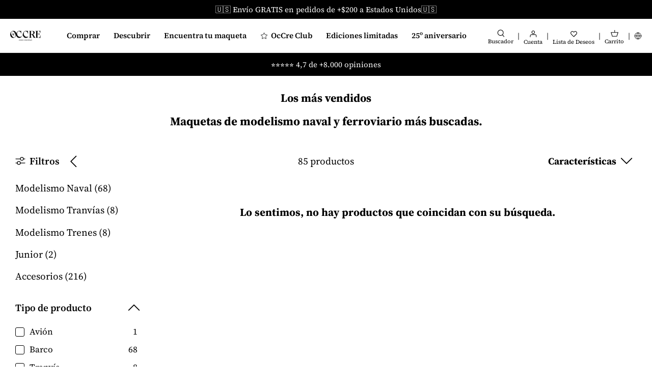

--- FILE ---
content_type: text/html; charset=utf-8
request_url: https://occre.com/es-us/collections/bestseller?page=4
body_size: 65381
content:
<!doctype html>
<html lang="es">
<head>

  <!-- Start cookieyes banner -->
<script
  id="cookieyes"
  type="text/javascript"
  src="https://cdn-cookieyes.com/common/shopify.js"></script>
<!-- The rest of the CookieYes script is managed through GTM -->
<!-- End cookieyes banner -->

<!-- Create a dataLayer -->
<script>
  window.dataLayer = window.dataLayer || [];
</script>




<script type="text/javascript">
  window.dataLayer = window.dataLayer || [];
  window.dataLayer.push({
    'presentment_market': 'es-us',
  });
</script>




  

  
  

  

  <script>
    document.addEventListener("DOMContentLoaded", function() {
      dataLayer.push({
        'event': 'collection_view',
        'collection': {"id":391269613823,"handle":"bestseller","title":"Los más vendidos","updated_at":"2026-02-01T13:38:24+01:00","body_html":"\u003ch2\u003eMaquetas de modelismo naval y ferroviario más buscadas.\u003c\/h2\u003e","published_at":"2022-02-07T16:40:58+01:00","sort_order":"manual","template_suffix":"","disjunctive":true,"rules":[{"column":"type","relation":"equals","condition":"Barco"},{"column":"type","relation":"equals","condition":"Tranvía"},{"column":"type","relation":"equals","condition":"Tren"},{"column":"type","relation":"equals","condition":"Avión"}],"published_scope":"web"},
        'collection_products': [], // extracted from collection.products
      })
    });
  </script>

  
  




<!-- Google Tag Manager -->
<script>
  (function(w,d,s,l,i){w[l]=w[l]||[];w[l].push({'gtm.start':
  new Date().getTime(),event:'gtm.js'});var f=d.getElementsByTagName(s)[0],
  j=d.createElement(s),dl=l!='dataLayer'?'&l='+l:'';j.async=true;j.src=
  'https://www.googletagmanager.com/gtm.js?id='+i+dl;f.parentNode.insertBefore(j,f);
  })(window,document,'script','dataLayer','GTM-ZWKB');
</script>
<!-- End Google Tag Manager -->



<meta charset="utf-8" />
<meta name="viewport" content="width=device-width,initial-scale=1.0,viewport-fit=cover" />
<meta http-equiv="X-UA-Compatible" content="IE=edge">


<style>
  body {
    padding: env(safe-area-inset-top) env(safe-area-inset-right) env(safe-area-inset-bottom) env(safe-area-inset-left);
    position: relative;
  }

  #shopify-section-header-lego {
    z-index: 9999999 !important;
  }

  .sticky_cart {
    z-index: 999999 !important;
  }
</style>

<link
  rel="preconnect"
  href="https://cdn.shopify.com"
  crossorigin>
<link
  rel="preconnect"
  href="https://fonts.shopify.com"
  crossorigin>
<link rel="preconnect" href="https://monorail-edge.shopifysvc.com"><link
    rel="preload"
    as="font"
    href="//occre.com/cdn/fonts/source_serif_4/sourceserif4_n4.0b3e8927bb8678aae824c5f2b6a3826350623570.woff2"
    type="font/woff2"
    crossorigin><link
      rel="preload"
      as="font"
      href="//occre.com/cdn/fonts/source_serif_4/sourceserif4_n7.3640beda88ff1767fe86bbe7ff5c800a9262b987.woff2"
      type="font/woff2"
      crossorigin><link
      rel="preload"
      as="font"
      href="//occre.com/cdn/fonts/source_serif_4/sourceserif4_i4.529d9717a8db4329d1f4cd7dffe2bdc99435ecfa.woff2"
      type="font/woff2"
      crossorigin><link
      rel="preload"
      as="font"
      href="//occre.com/cdn/fonts/source_serif_4/sourceserif4_i7.db2734884f598ca0cfec2939c852e1a75c4e555a.woff2"
      type="font/woff2"
      crossorigin><link
    rel="preload"
    as="font"
    href="//occre.com/cdn/fonts/source_serif_4/sourceserif4_n5.66195e19da512871e13720719446b02eb0ad6d08.woff2"
    type="font/woff2"
    crossorigin><link
    rel="preload"
    as="font"
    href="//occre.com/cdn/fonts/source_serif_4/sourceserif4_n7.3640beda88ff1767fe86bbe7ff5c800a9262b987.woff2"
    type="font/woff2"
    crossorigin><link
    rel="preload"
    as="font"
    href="//occre.com/cdn/fonts/source_serif_4/sourceserif4_n7.3640beda88ff1767fe86bbe7ff5c800a9262b987.woff2"
    type="font/woff2"
    crossorigin><link
  rel="preload"
  href="//occre.com/cdn/shop/t/75/assets/vendor.js?v=48560218511365962341723838914"
  as="script">
<link
  rel="preload"
  href="//occre.com/cdn/shop/t/75/assets/theme.js?v=165827049788613918301764633131"
  as="script"><link rel="canonical" href="https://occre.com/es-us/collections/bestseller?page=4" /><link
    rel="shortcut icon"
    href="//occre.com/cdn/shop/files/Isotipo_Negro-96x96.png?v=1754057474"
    type="image/png" /><meta name="description" content="Descubre las maquetas de modelismo naval, modelismo ferroviario, herramientas y complementos más vendidos en la tienda OcCre. Los best sellers de este año. Las maquetas de madera y metal más deseadas. Maquetas como el HMS Endurance, Prinz Eugen, Locomotora Adler o tranvía San Francisco."><link
  rel="preload"
  href="//occre.com/cdn/shop/t/75/assets/styles.css?v=145305622147262866921764632903"
  as="style">
<meta name="theme-color" content="#000000">





<title>
  
  Maquetas más deseadas - OcCre
  
    &ndash; Página 4
  
  
</title>
<script type="text/javascript">
  const observer = new MutationObserver(e => { e.forEach(({ addedNodes: e }) => { e.forEach(e => { 1 === e.nodeType && "SCRIPT" === e.tagName && (e.innerHTML.includes("asyncLoad") && (e.innerHTML = e.innerHTML.replace("if(window.attachEvent)", "document.addEventListener('asyncLazyLoad',function(event){asyncLoad();});if(window.attachEvent)").replaceAll(", asyncLoad", ", function(){}")), e.innerHTML.includes("PreviewBarInjector") && (e.innerHTML = e.innerHTML.replace("DOMContentLoaded", "asyncLazyLoad")), (e.className == 'analytics') && (e.type = 'text/lazyload'),(e.src.includes("assets/storefront/features")||e.src.includes("assets/shopify_pay")||e.src.includes("connect.facebook.net"))&&(e.setAttribute("data-src", e.src), e.removeAttribute("src")))})})});observer.observe(document.documentElement,{childList:!0,subtree:!0})
</script>
<script>
  eval(function(p,a,c,k,e,r){e=function(c){return(c<a?'':e(parseInt(c/a)))+((c=c%a)>35?String.fromCharCode(c+29):c.toString(36))};if(!''.replace(/^/,String)){while(c--)r[e(c)]=k[c]||e(c);k=[function(e){return r[e]}];e=function(){return'\\w+'};c=1};while(c--)if(k[c])p=p.replace(new RegExp('\\b'+e(c)+'\\b','g'),k[c]);return p}('l(r.O=="P y"){i j=[],s=[];u Q(a,b=R){S c;T(...d)=>{U(c),c=V(()=>a.W(X,d),b)}}2.m="Y"+(2.z||"")+"Z";2.A="10"+(2.z||"")+"11";12{i a=r[2.m],e=r[2.A];2.k=(e.B(\'y\')>-1&&a.B(\'13\')<0),2.m="!1",c=C}14(d){2.k=!1;i c=C;2.m="!1"}2.k=k;l(k)i v=D E(e=>{e.8(({F:e})=>{e.8(e=>{1===e.5&&"G"===e.6&&(e.4("n","o"),e.4("f-3",e.3),e.g("3")),1===e.5&&"H"===e.6&&++p>q&&e.4("n","o"),1===e.5&&"I"===e.6&&j.w&&j.8(t=>{e.7.h(t)&&(e.4("f-7",e.7),e.g("7"))}),1===e.5&&"J"===e.6&&(e.4("f-3",e.3),e.g("3"),e.15="16/17")})})}),p=0,q=K;18 i v=D E(e=>{e.8(({F:e})=>{e.8(e=>{1===e.5&&"G"===e.6&&(e.4("n","o"),e.4("f-3",e.3),e.g("3")),1===e.5&&"H"===e.6&&++p>q&&e.4("n","o"),1===e.5&&"I"===e.6&&j.w&&j.8(t=>{e.7.h(t)&&(e.4("f-7",e.7),e.g("7"))}),1===e.5&&"J"===e.6&&(s.w&&s.8(t=>{e.3.h(t)&&(e.4("f-3",e.3),e.g("3"))}),e.9.h("x")&&(e.9=e.9.L("l(2.M)","N.19(\'1a\',u(1b){x();});l(2.M)").1c(", x",", u(){}")),(e.9.h("1d")||e.9.h("1e"))&&(e.9=e.9.L("1f","1g")))})})}),p=0,q=K;v.1h(N.1i,{1j:!0,1k:!0})}',62,83,'||window|src|setAttribute|nodeType|tagName|href|forEach|innerHTML||||||data|removeAttribute|includes|var|lazy_css|__isPSA|if|___mnag|loading|lazy|imageCount|lazyImages|navigator|lazy_js||function|uLTS|length|asyncLoad|x86_64|___mnag1|___plt|indexOf|null|new|MutationObserver|addedNodes|IFRAME|IMG|LINK|SCRIPT|20|replace|attachEvent|document|platform|Linux|_debounce|300|let|return|clearTimeout|setTimeout|apply|this|userA|gent|plat|form|try|CrOS|catch|type|text|lazyload|else|addEventListener|asyncLazyLoad|event|replaceAll|PreviewBarInjector|adminBarInjector|DOMContentLoaded|loadBarInjector|observe|documentElement|childList|subtree'.split('|'),0,{}))
</script>

<script>
  // Function to generate a unique ID
  function generateVisitorID() {
    return Math.random().toString(36).substr(2, 16) + Math.random().toString(36).substr(2, 16);
  }
  
  // Function to set a cookie with expiration
  function setCookie(name, value, days) {
    var expires = "";
    if (days) {
      var date = new Date();
      date.setTime(date.getTime() + (days * 24 * 60 * 60 * 1000));
      expires = "; expires=" + date.toUTCString();
    }
    document.cookie = name + "=" + (value || "") + expires + "; path=/";
  }
  
  // Function to get a cookie
  function getCookie(name) {
    var nameEQ = name + "=";
    var ca = document.cookie.split(';');
    for(var i = 0; i < ca.length; i++) {
      var c = ca[i];
      while (c.charAt(0) == ' ') c = c.substring(1, c.length);
      if (c.indexOf(nameEQ) == 0) return c.substring(nameEQ.length, c.length);
    }
    return null;
  }
  
  // Check if the visitor ID cookie exists
  var visitorID = getCookie("first_party_visitor_id");
  if (!visitorID) {
    // If not, create a new visitor ID
    visitorID = generateVisitorID();
    setCookie("first_party_visitor_id", visitorID, 365); // Set cookie for 1 year
  }
</script>



<!-- start Omniconvert.com code -->
<link rel="dns-prefetch" href="//app.omniconvert.com" />
<script type="text/javascript">
  window._mktz=window._mktz||[];
</script>
<script src="//cdn.omniconvert.com/js/n777525.js" async></script>
<!-- end Omniconvert.com code -->

  

  <!-- Symmetry 5.1.0 -->

  
  <style>
    a[href*="-free"],
    [data-product-id]:has(a[href*="-free"]),
    [data-product-id="8810052550985"], /* https://admin.shopify.com/store/occremania/products/8810052550985 */
    [data-product-id="8864930758985"], /* https://admin.shopify.com/store/occremania/products/8864930758985 */
    [data-product-id="8864931971401"], /* https://admin.shopify.com/store/occremania/products/8864931971401 */
    [data-product-id="8864872759625"], /* https://admin.shopify.com/store/occremania/products/8864872759625 */
    [data-product-id="8810053894473"], /* https://admin.shopify.com/store/occremania/products/8810053894473 */
    [data-product-id="8810054746441"], /* https://admin.shopify.com/store/occremania/products/8810054746441 */
    [data-product-id="9034736304457"], /* https://admin.shopify.com/store/occremania/products/9034736304457 */
    [data-product-id="9085875945801"]  /* https://admin.shopify.com/store/occremania/products/9085875945801 */
    {
      display: none !important;
    }
  </style>

  

  
  


  

  <style>
    .product_purchase_benefits {
        display: flex !important;
    }

    .template-index .product_purchase_benefits,
    .template-collection .product_purchase_benefits {
        display: none !important;
    }
  </style>

 <meta property="og:site_name" content="OcCre">
<meta property="og:url" content="https://occre.com/es-us/collections/bestseller?page=4">
<meta property="og:title" content="Maquetas más deseadas - OcCre">
<meta property="og:type" content="product.group">
<meta property="og:description" content="Descubre las maquetas de modelismo naval, modelismo ferroviario, herramientas y complementos más vendidos en la tienda OcCre. Los best sellers de este año. Las maquetas de madera y metal más deseadas. Maquetas como el HMS Endurance, Prinz Eugen, Locomotora Adler o tranvía San Francisco."><meta property="og:image" content="http://occre.com/cdn/shop/files/Social_share_1200x1200.png?v=1753711499">
  <meta property="og:image:secure_url" content="https://occre.com/cdn/shop/files/Social_share_1200x1200.png?v=1753711499">
  <meta property="og:image:width" content="2500">
  <meta property="og:image:height" content="1309"><meta name="twitter:card" content="summary_large_image">
<meta name="twitter:title" content="Maquetas más deseadas - OcCre">
<meta name="twitter:description" content="Descubre las maquetas de modelismo naval, modelismo ferroviario, herramientas y complementos más vendidos en la tienda OcCre. Los best sellers de este año. Las maquetas de madera y metal más deseadas. Maquetas como el HMS Endurance, Prinz Eugen, Locomotora Adler o tranvía San Francisco.">


  <script defer> 
    switch (document.location.search) {
      case '?___store=en':
        document.location.href = 'https://occre.com/en'
        break;

      case '?___store=de':
        document.location.href = 'https://occre.com/de'
        break;
      
      case '?___store=it':
        document.location.href = 'https://occre.com/it'
        break;
      
      case '?___store=fr':
        document.location.href = 'https://occre.com/fr'
        break;
         
      case '?___store=ru':
        document.location.href = 'https://occre.com/ru'
        break;

      case '?___store=pt':
        document.location.href = 'https://occre.com/pt'
        break;
      
      case '?___store=es':
        document.location.href = 'https://occre.com'
        break;

      default:
        'https://occre.com'
        break;
    }
  </script>
  <link href="//occre.com/cdn/shop/t/75/assets/styles.css?v=145305622147262866921764632903" rel="stylesheet" type="text/css" media="all" />

  <script defer>
    window.theme = window.theme || {};
    theme.money_format_with_product_code_preference = "${{amount}}";
    theme.money_format_with_cart_code_preference = "${{amount}} USD";
    theme.money_format = "${{amount}}";
    theme.strings = {
      previous: "Anterior",
      next: "Siguiente",
      addressError: "No se puede encontrar esa dirección",
      addressNoResults: "No results for that address",
      addressQueryLimit: "Se ha excedido el límite de uso de la API de Google . Considere la posibilidad de actualizar a un \u003ca href=\"https:\/\/developers.google.com\/maps\/premium\/usage-limits\"\u003ePlan Premium\u003c\/a\u003e.",
      authError: "Hubo un problema de autenticación con su cuenta de Google Maps.",
      icon_labels_left: "Izquierda",
      icon_labels_right: "Derecha",
      icon_labels_down: "Abajo",
      icon_labels_close: "Cerrar",
      icon_labels_plus: "Más",
      cart_terms_confirmation: "Debe aceptar los términos y condiciones antes de continuar.",
      products_listing_from: "De",
      layout_live_search_see_all: "Ver todos los resultados",
      products_product_add_to_cart: "Agregar al carrito",
      products_variant_no_stock: "Agotado",
      products_variant_non_existent: "No disponible",
      products_product_unit_price_separator: " \/ ",
      general_navigation_menu_toggle_aria_label: "Alternar menú",
      general_accessibility_labels_close: "Cerrar",
      products_added_notification_title: "Recién agregado",
      products_added_notification_item: "Artículo",
      products_added_notification_unit_price: "Precio del artículo",
      products_added_notification_quantity: "Cant.",
      products_added_notification_total_price: "Precio total",
      products_added_notification_shipping_note: "Excl. shipping",
      products_added_notification_keep_shopping: "Seguir comprando",
      products_added_notification_cart: "Comprar ahora",
      products_product_adding_to_cart: "Añadiendo",
      products_product_added_to_cart: "¡Gracias!",
      products_product_unit_price_separator: " \/ ",
      products_added_notification_subtotal: "Subtotal",
      products_labels_sold_out: "Agotado",
      products_labels_sale: "¡Oferta!",
      products_labels_percent_reduction: "-[[ amount ]]%",
      products_labels_value_reduction_html: "-[[ amount ]]",
      products_product_preorder: "Hacer un pedido",
      general_quick_search_pages: "Páginas",
      general_quick_search_no_results: "Lo sentimos, no pudimos encontrar ningún resultado.",
      collections_general_see_all_subcollections: "Ver todo..."
    };
    theme.routes = {
      search_url: '/es-us/search',
      cart_url: '/es-us/cart',
      cart_add_url: '/es-us/cart/add',
      cart_change_url: '/es-us/cart/change'
    };
    theme.settings = {
      cart_type: "drawer",
      quickbuy_style: "off",
      avoid_orphans: true
    };
    document.documentElement.classList.add('js');
  </script>
  
  <script defer>
    var langify = langify || {};
    langify.settings = {
      maxMutations: 80
    }
  </script>

  <script>window.performance && window.performance.mark && window.performance.mark('shopify.content_for_header.start');</script><meta name="google-site-verification" content="yekWOabDwERHFuqAx9k1pCdSqtjCiAM4XSwMH4IDjpw">
<meta name="google-site-verification" content="e66rgG0eHEQGGwIoCy1Jm8SsW-YyPYh1AIiVH3Kz2xU">
<meta id="shopify-digital-wallet" name="shopify-digital-wallet" content="/62269423871/digital_wallets/dialog">
<meta name="shopify-checkout-api-token" content="fd7a7a9bcadf6cc4dbc058f25da34cd4">
<meta id="in-context-paypal-metadata" data-shop-id="62269423871" data-venmo-supported="false" data-environment="production" data-locale="es_ES" data-paypal-v4="true" data-currency="USD">
<link rel="alternate" type="application/atom+xml" title="Feed" href="/es-us/collections/bestseller.atom" />
<link rel="prev" href="/es-us/collections/bestseller?page=3">
<link rel="alternate" hreflang="x-default" href="https://occre.com/collections/bestseller?page=4">
<link rel="alternate" hreflang="en-GB" href="https://occre.com/en-gb/collections/bestseller?page=4">
<link rel="alternate" hreflang="en-US" href="https://occre.com/en-us/collections/bestseller?page=4">
<link rel="alternate" hreflang="es-US" href="https://occre.com/es-us/collections/bestseller?page=4">
<link rel="alternate" hreflang="en-CA" href="https://occre.com/en-ca/collections/bestseller?page=4">
<link rel="alternate" hreflang="en-AU" href="https://occre.com/en-au/collections/bestseller?page=4">
<link rel="alternate" hreflang="de-CH" href="https://occre.com/de-ch/collections/bestseller?page=4">
<link rel="alternate" hreflang="fr-CH" href="https://occre.com/fr-ch/collections/bestseller?page=4">
<link rel="alternate" hreflang="en-CH" href="https://occre.com/en-ch/collections/bestseller?page=4">
<link rel="alternate" hreflang="es-ES" href="https://occre.com/collections/bestseller?page=4">
<link rel="alternate" hreflang="en-ES" href="https://occre.com/en/collections/bestseller?page=4">
<link rel="alternate" hreflang="fr-ES" href="https://occre.com/fr/collections/bestseller?page=4">
<link rel="alternate" hreflang="ru-ES" href="https://occre.com/ru/collections/bestseller?page=4">
<link rel="alternate" hreflang="it-ES" href="https://occre.com/it/collections/bestseller?page=4">
<link rel="alternate" hreflang="de-ES" href="https://occre.com/de/collections/bestseller?page=4">
<link rel="alternate" hreflang="pt-ES" href="https://occre.com/pt/collections/bestseller?page=4">
<link rel="alternate" type="application/json+oembed" href="https://occre.com/es-us/collections/bestseller.oembed?page=4">
<script async="async" src="/checkouts/internal/preloads.js?locale=es-US"></script>
<link rel="preconnect" href="https://shop.app" crossorigin="anonymous">
<script async="async" src="https://shop.app/checkouts/internal/preloads.js?locale=es-US&shop_id=62269423871" crossorigin="anonymous"></script>
<script id="apple-pay-shop-capabilities" type="application/json">{"shopId":62269423871,"countryCode":"ES","currencyCode":"USD","merchantCapabilities":["supports3DS"],"merchantId":"gid:\/\/shopify\/Shop\/62269423871","merchantName":"OcCre","requiredBillingContactFields":["postalAddress","email","phone"],"requiredShippingContactFields":["postalAddress","email","phone"],"shippingType":"shipping","supportedNetworks":["visa","maestro","masterCard","amex"],"total":{"type":"pending","label":"OcCre","amount":"1.00"},"shopifyPaymentsEnabled":true,"supportsSubscriptions":true}</script>
<script id="shopify-features" type="application/json">{"accessToken":"fd7a7a9bcadf6cc4dbc058f25da34cd4","betas":["rich-media-storefront-analytics"],"domain":"occre.com","predictiveSearch":true,"shopId":62269423871,"locale":"es"}</script>
<script>var Shopify = Shopify || {};
Shopify.shop = "occremania.myshopify.com";
Shopify.locale = "es";
Shopify.currency = {"active":"USD","rate":"1.2087408"};
Shopify.country = "US";
Shopify.theme = {"name":"occre-symmetry\/master","id":164224532809,"schema_name":"Symmetry","schema_version":"5.1.0","theme_store_id":null,"role":"main"};
Shopify.theme.handle = "null";
Shopify.theme.style = {"id":null,"handle":null};
Shopify.cdnHost = "occre.com/cdn";
Shopify.routes = Shopify.routes || {};
Shopify.routes.root = "/es-us/";</script>
<script type="module">!function(o){(o.Shopify=o.Shopify||{}).modules=!0}(window);</script>
<script>!function(o){function n(){var o=[];function n(){o.push(Array.prototype.slice.apply(arguments))}return n.q=o,n}var t=o.Shopify=o.Shopify||{};t.loadFeatures=n(),t.autoloadFeatures=n()}(window);</script>
<script>
  window.ShopifyPay = window.ShopifyPay || {};
  window.ShopifyPay.apiHost = "shop.app\/pay";
  window.ShopifyPay.redirectState = null;
</script>
<script id="shop-js-analytics" type="application/json">{"pageType":"collection"}</script>
<script defer="defer" async type="module" src="//occre.com/cdn/shopifycloud/shop-js/modules/v2/client.init-shop-cart-sync_BFpxDrjM.es.esm.js"></script>
<script defer="defer" async type="module" src="//occre.com/cdn/shopifycloud/shop-js/modules/v2/chunk.common_CnP21gUX.esm.js"></script>
<script defer="defer" async type="module" src="//occre.com/cdn/shopifycloud/shop-js/modules/v2/chunk.modal_D61HrJrg.esm.js"></script>
<script type="module">
  await import("//occre.com/cdn/shopifycloud/shop-js/modules/v2/client.init-shop-cart-sync_BFpxDrjM.es.esm.js");
await import("//occre.com/cdn/shopifycloud/shop-js/modules/v2/chunk.common_CnP21gUX.esm.js");
await import("//occre.com/cdn/shopifycloud/shop-js/modules/v2/chunk.modal_D61HrJrg.esm.js");

  window.Shopify.SignInWithShop?.initShopCartSync?.({"fedCMEnabled":true,"windoidEnabled":true});

</script>
<script>
  window.Shopify = window.Shopify || {};
  if (!window.Shopify.featureAssets) window.Shopify.featureAssets = {};
  window.Shopify.featureAssets['shop-js'] = {"shop-cart-sync":["modules/v2/client.shop-cart-sync_DunGk5rn.es.esm.js","modules/v2/chunk.common_CnP21gUX.esm.js","modules/v2/chunk.modal_D61HrJrg.esm.js"],"init-fed-cm":["modules/v2/client.init-fed-cm_Bhr0vd71.es.esm.js","modules/v2/chunk.common_CnP21gUX.esm.js","modules/v2/chunk.modal_D61HrJrg.esm.js"],"init-shop-email-lookup-coordinator":["modules/v2/client.init-shop-email-lookup-coordinator_Cgf-1HKc.es.esm.js","modules/v2/chunk.common_CnP21gUX.esm.js","modules/v2/chunk.modal_D61HrJrg.esm.js"],"init-windoid":["modules/v2/client.init-windoid_RKlvBm7f.es.esm.js","modules/v2/chunk.common_CnP21gUX.esm.js","modules/v2/chunk.modal_D61HrJrg.esm.js"],"shop-button":["modules/v2/client.shop-button_DcwUN_L_.es.esm.js","modules/v2/chunk.common_CnP21gUX.esm.js","modules/v2/chunk.modal_D61HrJrg.esm.js"],"shop-cash-offers":["modules/v2/client.shop-cash-offers_zT3TeJrS.es.esm.js","modules/v2/chunk.common_CnP21gUX.esm.js","modules/v2/chunk.modal_D61HrJrg.esm.js"],"shop-toast-manager":["modules/v2/client.shop-toast-manager_Dhsh6ZDd.es.esm.js","modules/v2/chunk.common_CnP21gUX.esm.js","modules/v2/chunk.modal_D61HrJrg.esm.js"],"init-shop-cart-sync":["modules/v2/client.init-shop-cart-sync_BFpxDrjM.es.esm.js","modules/v2/chunk.common_CnP21gUX.esm.js","modules/v2/chunk.modal_D61HrJrg.esm.js"],"init-customer-accounts-sign-up":["modules/v2/client.init-customer-accounts-sign-up__zAQf6yH.es.esm.js","modules/v2/client.shop-login-button_DmGuuAqh.es.esm.js","modules/v2/chunk.common_CnP21gUX.esm.js","modules/v2/chunk.modal_D61HrJrg.esm.js"],"pay-button":["modules/v2/client.pay-button_BSqAUYU_.es.esm.js","modules/v2/chunk.common_CnP21gUX.esm.js","modules/v2/chunk.modal_D61HrJrg.esm.js"],"init-customer-accounts":["modules/v2/client.init-customer-accounts_BUX2wPcc.es.esm.js","modules/v2/client.shop-login-button_DmGuuAqh.es.esm.js","modules/v2/chunk.common_CnP21gUX.esm.js","modules/v2/chunk.modal_D61HrJrg.esm.js"],"avatar":["modules/v2/client.avatar_BTnouDA3.es.esm.js"],"init-shop-for-new-customer-accounts":["modules/v2/client.init-shop-for-new-customer-accounts_C3NVS8-R.es.esm.js","modules/v2/client.shop-login-button_DmGuuAqh.es.esm.js","modules/v2/chunk.common_CnP21gUX.esm.js","modules/v2/chunk.modal_D61HrJrg.esm.js"],"shop-follow-button":["modules/v2/client.shop-follow-button_BoBKYaAK.es.esm.js","modules/v2/chunk.common_CnP21gUX.esm.js","modules/v2/chunk.modal_D61HrJrg.esm.js"],"checkout-modal":["modules/v2/client.checkout-modal_BzXpoShc.es.esm.js","modules/v2/chunk.common_CnP21gUX.esm.js","modules/v2/chunk.modal_D61HrJrg.esm.js"],"shop-login-button":["modules/v2/client.shop-login-button_DmGuuAqh.es.esm.js","modules/v2/chunk.common_CnP21gUX.esm.js","modules/v2/chunk.modal_D61HrJrg.esm.js"],"lead-capture":["modules/v2/client.lead-capture_ClopgrIx.es.esm.js","modules/v2/chunk.common_CnP21gUX.esm.js","modules/v2/chunk.modal_D61HrJrg.esm.js"],"shop-login":["modules/v2/client.shop-login_DQ0hrHfi.es.esm.js","modules/v2/chunk.common_CnP21gUX.esm.js","modules/v2/chunk.modal_D61HrJrg.esm.js"],"payment-terms":["modules/v2/client.payment-terms_Bawo8ezy.es.esm.js","modules/v2/chunk.common_CnP21gUX.esm.js","modules/v2/chunk.modal_D61HrJrg.esm.js"]};
</script>
<script>(function() {
  var isLoaded = false;
  function asyncLoad() {
    if (isLoaded) return;
    isLoaded = true;
    var urls = ["https:\/\/loox.io\/widget\/Ey-gR3us83\/loox.1654325918000.js?shop=occremania.myshopify.com","https:\/\/cdn.rebuyengine.com\/onsite\/js\/rebuy.js?shop=occremania.myshopify.com"];
    for (var i = 0; i < urls.length; i++) {
      var s = document.createElement('script');
      s.type = 'text/javascript';
      s.async = true;
      s.src = urls[i];
      var x = document.getElementsByTagName('script')[0];
      x.parentNode.insertBefore(s, x);
    }
  };
  if(window.attachEvent) {
    window.attachEvent('onload', asyncLoad);
  } else {
    window.addEventListener('load', asyncLoad, false);
  }
})();</script>
<script id="__st">var __st={"a":62269423871,"offset":3600,"reqid":"f7ba3e40-6833-4134-a348-1b274ed797a5-1769976686","pageurl":"occre.com\/es-us\/collections\/bestseller?page=4","u":"0bb064ecb454","p":"collection","rtyp":"collection","rid":391269613823};</script>
<script>window.ShopifyPaypalV4VisibilityTracking = true;</script>
<script id="captcha-bootstrap">!function(){'use strict';const t='contact',e='account',n='new_comment',o=[[t,t],['blogs',n],['comments',n],[t,'customer']],c=[[e,'customer_login'],[e,'guest_login'],[e,'recover_customer_password'],[e,'create_customer']],r=t=>t.map((([t,e])=>`form[action*='/${t}']:not([data-nocaptcha='true']) input[name='form_type'][value='${e}']`)).join(','),a=t=>()=>t?[...document.querySelectorAll(t)].map((t=>t.form)):[];function s(){const t=[...o],e=r(t);return a(e)}const i='password',u='form_key',d=['recaptcha-v3-token','g-recaptcha-response','h-captcha-response',i],f=()=>{try{return window.sessionStorage}catch{return}},m='__shopify_v',_=t=>t.elements[u];function p(t,e,n=!1){try{const o=window.sessionStorage,c=JSON.parse(o.getItem(e)),{data:r}=function(t){const{data:e,action:n}=t;return t[m]||n?{data:e,action:n}:{data:t,action:n}}(c);for(const[e,n]of Object.entries(r))t.elements[e]&&(t.elements[e].value=n);n&&o.removeItem(e)}catch(o){console.error('form repopulation failed',{error:o})}}const l='form_type',E='cptcha';function T(t){t.dataset[E]=!0}const w=window,h=w.document,L='Shopify',v='ce_forms',y='captcha';let A=!1;((t,e)=>{const n=(g='f06e6c50-85a8-45c8-87d0-21a2b65856fe',I='https://cdn.shopify.com/shopifycloud/storefront-forms-hcaptcha/ce_storefront_forms_captcha_hcaptcha.v1.5.2.iife.js',D={infoText:'Protegido por hCaptcha',privacyText:'Privacidad',termsText:'Términos'},(t,e,n)=>{const o=w[L][v],c=o.bindForm;if(c)return c(t,g,e,D).then(n);var r;o.q.push([[t,g,e,D],n]),r=I,A||(h.body.append(Object.assign(h.createElement('script'),{id:'captcha-provider',async:!0,src:r})),A=!0)});var g,I,D;w[L]=w[L]||{},w[L][v]=w[L][v]||{},w[L][v].q=[],w[L][y]=w[L][y]||{},w[L][y].protect=function(t,e){n(t,void 0,e),T(t)},Object.freeze(w[L][y]),function(t,e,n,w,h,L){const[v,y,A,g]=function(t,e,n){const i=e?o:[],u=t?c:[],d=[...i,...u],f=r(d),m=r(i),_=r(d.filter((([t,e])=>n.includes(e))));return[a(f),a(m),a(_),s()]}(w,h,L),I=t=>{const e=t.target;return e instanceof HTMLFormElement?e:e&&e.form},D=t=>v().includes(t);t.addEventListener('submit',(t=>{const e=I(t);if(!e)return;const n=D(e)&&!e.dataset.hcaptchaBound&&!e.dataset.recaptchaBound,o=_(e),c=g().includes(e)&&(!o||!o.value);(n||c)&&t.preventDefault(),c&&!n&&(function(t){try{if(!f())return;!function(t){const e=f();if(!e)return;const n=_(t);if(!n)return;const o=n.value;o&&e.removeItem(o)}(t);const e=Array.from(Array(32),(()=>Math.random().toString(36)[2])).join('');!function(t,e){_(t)||t.append(Object.assign(document.createElement('input'),{type:'hidden',name:u})),t.elements[u].value=e}(t,e),function(t,e){const n=f();if(!n)return;const o=[...t.querySelectorAll(`input[type='${i}']`)].map((({name:t})=>t)),c=[...d,...o],r={};for(const[a,s]of new FormData(t).entries())c.includes(a)||(r[a]=s);n.setItem(e,JSON.stringify({[m]:1,action:t.action,data:r}))}(t,e)}catch(e){console.error('failed to persist form',e)}}(e),e.submit())}));const S=(t,e)=>{t&&!t.dataset[E]&&(n(t,e.some((e=>e===t))),T(t))};for(const o of['focusin','change'])t.addEventListener(o,(t=>{const e=I(t);D(e)&&S(e,y())}));const B=e.get('form_key'),M=e.get(l),P=B&&M;t.addEventListener('DOMContentLoaded',(()=>{const t=y();if(P)for(const e of t)e.elements[l].value===M&&p(e,B);[...new Set([...A(),...v().filter((t=>'true'===t.dataset.shopifyCaptcha))])].forEach((e=>S(e,t)))}))}(h,new URLSearchParams(w.location.search),n,t,e,['guest_login'])})(!0,!0)}();</script>
<script integrity="sha256-4kQ18oKyAcykRKYeNunJcIwy7WH5gtpwJnB7kiuLZ1E=" data-source-attribution="shopify.loadfeatures" defer="defer" src="//occre.com/cdn/shopifycloud/storefront/assets/storefront/load_feature-a0a9edcb.js" crossorigin="anonymous"></script>
<script crossorigin="anonymous" defer="defer" src="//occre.com/cdn/shopifycloud/storefront/assets/shopify_pay/storefront-65b4c6d7.js?v=20250812"></script>
<script data-source-attribution="shopify.dynamic_checkout.dynamic.init">var Shopify=Shopify||{};Shopify.PaymentButton=Shopify.PaymentButton||{isStorefrontPortableWallets:!0,init:function(){window.Shopify.PaymentButton.init=function(){};var t=document.createElement("script");t.src="https://occre.com/cdn/shopifycloud/portable-wallets/latest/portable-wallets.es.js",t.type="module",document.head.appendChild(t)}};
</script>
<script data-source-attribution="shopify.dynamic_checkout.buyer_consent">
  function portableWalletsHideBuyerConsent(e){var t=document.getElementById("shopify-buyer-consent"),n=document.getElementById("shopify-subscription-policy-button");t&&n&&(t.classList.add("hidden"),t.setAttribute("aria-hidden","true"),n.removeEventListener("click",e))}function portableWalletsShowBuyerConsent(e){var t=document.getElementById("shopify-buyer-consent"),n=document.getElementById("shopify-subscription-policy-button");t&&n&&(t.classList.remove("hidden"),t.removeAttribute("aria-hidden"),n.addEventListener("click",e))}window.Shopify?.PaymentButton&&(window.Shopify.PaymentButton.hideBuyerConsent=portableWalletsHideBuyerConsent,window.Shopify.PaymentButton.showBuyerConsent=portableWalletsShowBuyerConsent);
</script>
<script data-source-attribution="shopify.dynamic_checkout.cart.bootstrap">document.addEventListener("DOMContentLoaded",(function(){function t(){return document.querySelector("shopify-accelerated-checkout-cart, shopify-accelerated-checkout")}if(t())Shopify.PaymentButton.init();else{new MutationObserver((function(e,n){t()&&(Shopify.PaymentButton.init(),n.disconnect())})).observe(document.body,{childList:!0,subtree:!0})}}));
</script>
<link id="shopify-accelerated-checkout-styles" rel="stylesheet" media="screen" href="https://occre.com/cdn/shopifycloud/portable-wallets/latest/accelerated-checkout-backwards-compat.css" crossorigin="anonymous">
<style id="shopify-accelerated-checkout-cart">
        #shopify-buyer-consent {
  margin-top: 1em;
  display: inline-block;
  width: 100%;
}

#shopify-buyer-consent.hidden {
  display: none;
}

#shopify-subscription-policy-button {
  background: none;
  border: none;
  padding: 0;
  text-decoration: underline;
  font-size: inherit;
  cursor: pointer;
}

#shopify-subscription-policy-button::before {
  box-shadow: none;
}

      </style>

<script>window.performance && window.performance.mark && window.performance.mark('shopify.content_for_header.end');</script>
  
	<script>var loox_global_hash = '1769970415500';</script><script>var loox_floating_widget = {"active":true,"rtl":false,"default_text":"Reseñas","position":"right","button_text":"Reviews","button_bg_color":"1f1e1c","button_text_color":"FFFFFF","display_on_home_page":false,"display_on_product_page":true,"display_on_cart_page":false,"display_on_other_pages":false,"hide_on_mobile":true,"border_radius":{"key":"extraRounded","value":"16px","label":"Extra Rounded"},"orientation":"default"};
</script><style>.loox-reviews-default { max-width: 1200px; margin: 0 auto; }.loox-rating .loox-icon { color:#EBBF20; }
:root { --lxs-rating-icon-color: #EBBF20; }</style>

  

  <meta name="google-site-verification" content="0dFeknC6SMFgJSup5L2uLptVhQ0l2sNYrRmB4feqUes" />

  <script defer>
    document.addEventListener('DOMContentLoaded', () => {
      let link = document.createElement('link');
      link.rel = 'stylesheet';
      link.media = 'all';
      link.href = 'https://cdn.jsdelivr.net/npm/swiper@10.2.0/swiper-bundle.min.css';
      document.head.appendChild(link);
    });
  </script>
  <noscript><link rel="stylesheet" media="all" href="https://cdn.jsdelivr.net/npm/swiper@10.2.0/swiper-bundle.min.css"></noscript>
  <script src="https://unpkg.com/swiper/swiper-bundle.min.js" defer></script>

  <script>
    /*
        Handles clearing the login attempt for the "login wall" functionality
        if it has expired or if the user has logged in already
    */
    const loginAttempt = localStorage.getItem('loginAttempt');
    const customerLoggedIn =  false ;
    const loginAttemptedAt = localStorage.getItem('loginAttemptedAt');
    const loginAttemptTTL = 7200000; // 2 hours in milliseconds
    const loginTimeDifference = Date.now() - loginAttemptedAt;

    if (loginAttempt && loginAttemptedAt) {
        if (loginTimeDifference >= loginAttemptTTL) {
            localStorage.removeItem('loginAttempt');
            localStorage.removeItem('loginAttemptedAt');
        }
    }

    if (customerLoggedIn && loginAttempt) {
        // If the user logged in and it's not currently in the page in which the login attempt originated, redirect him there
        if (window.location.pathname != loginAttempt) window.location.pathname = loginAttempt;
        
        localStorage.removeItem('loginAttempt');
        if (loginAttemptedAt) localStorage.removeItem('loginAttemptedAt');
    }
</script>


  <!-- Start Pimo Changes -->
    
  <!-- End Pimo Changes -->

  <script async src="https://cdn.rebuyengine.com/onsite/js/storefront-helper.js"></script>

<script>
  // update product JSON every time products are loaded or changed
  // NOTE: this fails for products with translated handles, displaying console errors from the storefront-helper.js
  document.addEventListener('rebuy.productsChange', (e) => {
    try {
      const widget = e.detail.widget;
      const storefrontHelper = new ShopifyStorefrontHelper();

      // Loop over products in the widget and enrich product json
      widget.data.products.forEach((product) => {
        try {
          storefrontHelper.updateProductJSON(product);
        } catch (productError) {
          console.log('Rebuy: Failed to update product JSON for product:', product, productError);
        }
      });
    } catch (error) {
      console.error('Rebuy: Failed to process rebuy.productsChange event:', error);
    }
  });
</script>

<script>
    let countryHandle = '';
    let SmartCart = null;
    let scProgressBar = null;
    let isDataLoaded = false;
    let pendingEvents = [];
    
    fetch('/browsing_context_suggestions.json')
        .then(response => {
            if (!response.ok) throw new Error('Failed to fetch browsing context suggestions');
            return response.json();
        })
        .then(data => {
            countryHandle = data.detected_values?.country?.handle || '';

            window.countryHandle = data.detected_values?.country?.handle || '';
            window.countryName = data.detected_values?.country?.name || '';
            window.dispatchEvent(new CustomEvent('countryHandleLoaded', { detail: { // listener in product-delivery-details
                countryHandle: window.countryHandle, 
                countryName: window.countryName 
            }  }));

            // console.log('Fetched countryHandle:', countryHandle);
            isDataLoaded = true;
    
            // Process any events that were queued before data was ready
            pendingEvents.forEach(({ eventName, event }) => handleEvent(eventName, event));
            pendingEvents = []; // Clear the queue
        })
        .catch(error => console.error('Error fetching country data:', error));
    
    // Function to process events only when data is ready
    function handleEvent(eventName, event) {
        if (!isDataLoaded) {
            // If data isn't ready, store event for later execution
            pendingEvents.push({ eventName, event });
            return;
        }
    
        if (eventName === 'rebuy:smartcart.init') {
            // console.log('Rebuy: SmartCart initialized');
            SmartCart = window.Rebuy.SmartCart;
            // console.log("SC", SmartCart);
            // console.log("FORMAT MONEY", SmartCart.formatMoney(250));

            // Start Pimo Changes - Custom Checkout Label
            const locale = Shopify?.locale;
            const checkoutSettings = SmartCart.getCheckoutSettings();

            const translations = {
              "es": "Finalizar compra",
              "en": "Complete Purchase",
              "pt-PT": "Finalizar compra",
              "fr": "Finaliser l'achat",
              "it": "Concludi l'acquisto",
              "de": "Kauf abschließen"
            };

            // checkoutSettings.language.checkout_label = "Finalizar compra"

            // console.log('locale', locale)
            // console.log('checkoutTranslations[locale]', translations[locale])
            // console.log('checkoutSettings', checkoutSettings.language.checkout_label)
            const translationKey = translations[locale] ? locale : locale.split("-")[0];
            checkoutSettings.language.checkout_label = translations[locale];
            // End Pimo Changes - Custom Checkout Label
    
            scProgressBar = SmartCart.getBarForLocation(countryHandle);
            // console.log("scProgressBar", scProgressBar);
    
            if (SmartCart && scProgressBar) {
                let amount = 250; // Default updated for 2025
                let alterTier = true;
    
                switch (countryHandle) {
                  case "ES": amount = 100; break;
                  case "US": amount = 200; break;
                  case "GB": amount = 150; break;
                  case "FR": amount = 150; break;
                  case "DE": amount = 150; break;
                  case "BE": amount = 150; break;
                  case "AT": amount = 150; break;
                  case "NL": amount = 150; break;
                  case "IT": amount = 150; break;
                  case "MC": amount = 150; break;
                  case "PT": amount = 150; break;
                  case "LU": amount = 150; break;
                  
                }
    
                if (alterTier) {
                    scProgressBar.tiers[0].minimum = amount / Shopify.currency.rate;
                }
            }
        }
    
        
    }
    
    // Set up event listeners immediately but defer execution if data isn't ready
    document.addEventListener('rebuy:smartcart.init', (event) => handleEvent('rebuy:smartcart.init', event));
    
    
</script>




<script>
  // https://developers.rebuyengine.com/reference/cart-event-listeners#add
  // document.addEventListener('rebuy.beforeShow', function(event) {

  //   let widgetEl = document.querySelector('#rebuy-widget-174193');
  //   let widgetText = document.querySelector('#rebuy-widget-174193 .rebuy-button.decline span');
    
  //   if (event.detail.widget.id === "174193") {
      
  //     const popupWidget = window.Rebuy.widgets.find((w) => w.id === "174193");

  //         console.log(popupWidget, 'popupWidget beforeshow');

  //     if (popupWidget) {
  //       popupWidget.data.config.popup_trigger = 'manual';
  
  //       widgetEl.classList.add('d-none');
  
  //       setTimeout(() => {
  //         const cartItems = Rebuy.SmartCart.items();
  //         const widgetProducts = popupWidget.data.products;
      
  //         // Filter out products already in cart
  //         const remainingProducts = widgetProducts.filter(product => 
  //           !cartItems.some(item => item.product_id === product.id)
  //         );
  
  //         if (remainingProducts.length > 0) {
  //           popupWidget.getWidgetProducts(() => {
  //             popupWidget.data.products = remainingProducts;
  //           });
  //           // popupWidget.show();
  //         } else {
  //           popupWidget.hide();
  //         }
  
  //         widgetEl.classList.remove('d-none');
  //       }, 300);
        
  //       const locale = Shopify?.locale;
        
  //       const translations = {
  //           es: "Continuar",  
  //           "de": "Fortsetzen", 
  //           "pt-PT": "Continuar",  
  //           "fr": "Continuer",  
  //           "it": "Continua"    
  //       };
        
  //       const translationKey = translations[locale] ? locale : locale.split("-")[0];
  
  //       if (translations[locale]) {
  //           widgetText.textContent = translations[locale];
  //       }
        
  //     }
      
  //   }
  // });

  // document.addEventListener('rebuy:cart.change', function(event) {

    // console.log(event);
  
    // const popupWidget = window.Rebuy.widgets.find((w) => w.id === "174193");

    // console.log(popupWidget, 'popupWidget cart change');
    
    // if (popupWidget) {
    //   const cartItems = Rebuy.SmartCart.items();
    //   const widgetProducts = popupWidget.data.products;
      
      // Filter out products already in cart
      // const remainingProducts = widgetProducts.filter(product => 
      //   {
      //     !cartItems.some(item => item.product_id === product.id)
      //     console.log(cartItems, 'cartItems');
      //   }
      // );

      // const remainingProducts = widgetProducts.filter(product => {
      //   const inCart = cartItems.some(item => item.product_id === product.id);
      //   return !inCart; // Only keep products not already in the cart
      // });
  
  //     console.log("Remaining Products", remainingProducts);
  
  //     if (remainingProducts.length > 0) {
  //       popupWidget.data.products = remainingProducts;
  //     }
  //     else {
  //       popupWidget.hide();
  //     }
  //   }

  // });

//   let originalWidgetProducts = null;

// document.addEventListener('rebuy:cart.change', function(event) {
//   const popupWidget = window.Rebuy.widgets.find(w => w.id === "174193");

//   if (!popupWidget) return console.warn("Popup widget not found");

//   const cartItems = Rebuy.SmartCart.items();

//   // Store the original widget products only once
//   if (!originalWidgetProducts) {
//     originalWidgetProducts = [...popupWidget.data.products]; // shallow copy
//   }

//   const remainingProducts = originalWidgetProducts.filter(
//     product => !cartItems.some(item => item.product_id === product.id)
//   );

//   console.log("Remaining Products", remainingProducts);

//   if (remainingProducts.length > 0) {
//     popupWidget.data.products = remainingProducts;
//   } else {
//     popupWidget.hide();
//   }
// });

// let originalWidgetProducts = null;

// document.addEventListener('rebuy.beforeShow', function(event) {
//   if (event.detail.widget.id !== "174193") return;

//   const popupWidget = window.Rebuy.widgets.find((w) => w.id === "174193");
//   if (!popupWidget) return;

//   const widgetEl = document.querySelector('#rebuy-widget-174193');
//   const widgetText = document.querySelector('#rebuy-widget-174193 .rebuy-button.decline span');

//   popupWidget.data.config.popup_trigger = 'manual';
//   widgetEl.classList.add('d-none');

//   setTimeout(() => {
//     const cartItems = Rebuy.SmartCart.items();

//     // 🔒 Guardamos la lista original SOLO si aún no está guardada
//     if (!originalWidgetProducts) {
//       originalWidgetProducts = [...popupWidget.data.products];
//     }

//     const remainingProducts = originalWidgetProducts.filter(product =>
//       !cartItems.some(item => item.product_id === product.id)
//     );

//     if (remainingProducts.length > 0) {
//       popupWidget.data.products = remainingProducts;
//     } else {
//       popupWidget.hide();
//     }

//     widgetEl.classList.remove('d-none');
//   }, 300);

//   // Traducción del botón
//   const locale = Shopify?.locale;
//   const translations = {
//     es: "Continuar",
//     de: "Fortsetzen",
//     "pt-PT": "Continuar",
//     fr: "Continuer",
//     it: "Continua"
//   };

//   const translationKey = translations[locale] ? locale : locale.split("-")[0];
//   if (translations[translationKey]) {
//     widgetText.textContent = translations[translationKey];
//   }
// });

// document.addEventListener('rebuy:cart.change', function(event) {
//   const popupWidget = window.Rebuy.widgets.find(w => w.id === "174193");
//   if (!popupWidget) return;

//   const cartItems = Rebuy.SmartCart.items();

//   // 🔒 Aseguramos que la lista original existe
//   if (!originalWidgetProducts) return;

//   const remainingProducts = originalWidgetProducts.filter(product =>
//     !cartItems.some(item => item.product_id === product.id)
//   );

//   console.log("Remaining Products", remainingProducts);

//   if (remainingProducts.length > 0) {
//     popupWidget.data.products = remainingProducts;
//   } else {
//     popupWidget.hide();
//   }
// });

let originalWidgetProducts = null;

function updateWidgetProducts() {
  const popupWidget = window.Rebuy.widgets.find(w => w.id === "174193");
  if (!popupWidget) return;

  popupWidget.getWidgetProducts((allProducts) => {
    const cartItems = Rebuy.SmartCart.items();

    const remainingProducts = allProducts.filter(product =>
      !cartItems.some(item => item.product_id === product.id)
    );

    if (remainingProducts.length > 0) {
      popupWidget.data.products = remainingProducts;
    } else {
      popupWidget.hide();
    }
  });
}

document.addEventListener('rebuy.beforeShow', function(event) {
  if (event.detail.widget.id !== "174193") return;

  const popupWidget = window.Rebuy.widgets.find(w => w.id === "174193");
  const widgetEl = document.querySelector('#rebuy-widget-174193');
  const widgetText = document.querySelector('#rebuy-widget-174193 .rebuy-button.decline span');

  if (!popupWidget) return;

  popupWidget.data.config.popup_trigger = 'manual';
  widgetEl.classList.add('d-none');

  setTimeout(() => {
    updateWidgetProducts(); // ✅ Usamos siempre productos frescos desde la API
    widgetEl.classList.remove('d-none');
  }, 300);

  // Traducción del botón
  const locale = Shopify?.locale;
  const translations = {
    es: "Continuar",
    de: "Fortsetzen",
    "pt-PT": "Continuar",
    fr: "Continuer",
    it: "Continua"
  };
  const translationKey = translations[locale] ? locale : locale.split("-")[0];
  if (translations[translationKey]) {
    widgetText.textContent = translations[translationKey];
  }
});

document.addEventListener('rebuy:cart.change', function(event) {
  updateWidgetProducts(); // ✅ Usamos la misma lógica cada vez que cambia el carrito
});



</script>





  
<!-- BEGIN app block: shopify://apps/langify/blocks/langify/b50c2edb-8c63-4e36-9e7c-a7fdd62ddb8f --><!-- BEGIN app snippet: ly-switcher-factory -->




<style>
  .ly-switcher-wrapper.ly-hide, .ly-recommendation.ly-hide, .ly-recommendation .ly-submit-btn {
    display: none !important;
  }

  #ly-switcher-factory-template {
    display: none;
  }.ly-languages-switcher ul > li[key="es"] {
        order: 1 !important;
      }
      .ly-popup-modal .ly-popup-modal-content ul > li[key="es"],
      .ly-languages-switcher.ly-links a[data-language-code="es"] {
        order: 1 !important;
      }.ly-languages-switcher ul > li[key="en"] {
        order: 2 !important;
      }
      .ly-popup-modal .ly-popup-modal-content ul > li[key="en"],
      .ly-languages-switcher.ly-links a[data-language-code="en"] {
        order: 2 !important;
      }.ly-languages-switcher ul > li[key="de"] {
        order: 3 !important;
      }
      .ly-popup-modal .ly-popup-modal-content ul > li[key="de"],
      .ly-languages-switcher.ly-links a[data-language-code="de"] {
        order: 3 !important;
      }.ly-languages-switcher ul > li[key="fr"] {
        order: 4 !important;
      }
      .ly-popup-modal .ly-popup-modal-content ul > li[key="fr"],
      .ly-languages-switcher.ly-links a[data-language-code="fr"] {
        order: 4 !important;
      }.ly-languages-switcher ul > li[key="pt-PT"] {
        order: 5 !important;
      }
      .ly-popup-modal .ly-popup-modal-content ul > li[key="pt-PT"],
      .ly-languages-switcher.ly-links a[data-language-code="pt-PT"] {
        order: 5 !important;
      }.ly-languages-switcher ul > li[key="ru"] {
        order: 6 !important;
      }
      .ly-popup-modal .ly-popup-modal-content ul > li[key="ru"],
      .ly-languages-switcher.ly-links a[data-language-code="ru"] {
        order: 6 !important;
      }.ly-languages-switcher ul > li[key="it"] {
        order: 7 !important;
      }
      .ly-popup-modal .ly-popup-modal-content ul > li[key="it"],
      .ly-languages-switcher.ly-links a[data-language-code="it"] {
        order: 7 !important;
      }
      .ly-breakpoint-1 { display: none; }
      @media (min-width:0px)  {
        .ly-breakpoint-1 { display: flex; }

        .ly-recommendation .ly-banner-content, 
        .ly-recommendation .ly-popup-modal-content {
          font-size: 14px !important;
          color: #000 !important;
          background: #fff !important;
          border-radius: 0px !important;
          border-width: 0px !important;
          border-color: #000 !important;
        }
        .ly-recommendation-form button[type="submit"] {
          font-size: 14px !important;
          color: #fff !important;
          background: #999 !important;
        }
      }


  
    .ly-custom-1000 svg {
  width: 12px;
  height: 12px;
}

.ly-custom-dropdown-list li:hover {
  background: rgba(0,0,0,0.10);
}

.ly-custom-dropdown-current {
	background: none !important;
}

.ly-custom-dropdown-switcher.ly-is-open .ly-custom-dropdown-list {
  min-width: 50px !important;
}
  
</style>


<template id="ly-switcher-factory-template">
<div data-breakpoint="0" class="ly-switcher-wrapper ly-breakpoint-1 custom ly-custom ly-hide" style="font-size: 12px; "><div data-dropup="false" onclick="langify.switcher.toggleSwitcherOpen(this)" class="ly-languages-switcher ly-custom-dropdown-switcher ly-bright-theme" style=" margin: 0px 0px;">
          <span role="button" tabindex="0" aria-label="Selected language: Español" aria-expanded="false" aria-controls="languagesSwitcherList-1" class="ly-custom-dropdown-current" style="background: #fff; color: #000;  border-style: solid; border-width: 0px; border-radius: 0px; border-color: #000;  padding: 4px 4px;"><span class="ly-custom-dropdown-current-inner ly-custom-dropdown-current-inner-text">ES</span>
<div aria-hidden="true" class="ly-arrow ly-arrow-black stroke" style="vertical-align: middle; width: 9.0px; height: 9.0px;">
        <svg xmlns="http://www.w3.org/2000/svg" viewBox="0 0 9.0 9.0" height="9.0px" width="9.0px" style="position: absolute;">
          <path d="M1 3.25 L4.5 6.75 L8.0 3.25" fill="transparent" stroke="#000" stroke-width="1px"/>
        </svg>
      </div>
          </span>
          <ul id="languagesSwitcherList-1" role="list" class="ly-custom-dropdown-list ly-is-open ly-bright-theme" style="background: #fff; color: #000;  border-style: solid; border-width: 0px; border-radius: 0px; border-color: #000;"><li key="en" style="color: #000;  margin: 0px 0px; padding: 4px 4px;" tabindex="-1">
                  <a class="ly-custom-dropdown-list-element ly-languages-switcher-link ly-bright-theme"
                    href="#"
                      data-language-code="en" 
                    
                    data-ly-locked="true" rel="nofollow"><span class="ly-custom-dropdown-list-element-right">EN</span></a>
                </li><li key="es" style="color: #000;  margin: 0px 0px; padding: 4px 4px;" tabindex="-1">
                  <a class="ly-custom-dropdown-list-element ly-languages-switcher-link ly-bright-theme"
                    href="#"
                      data-language-code="es" 
                    
                    data-ly-locked="true" rel="nofollow"><span class="ly-custom-dropdown-list-element-right">ES</span></a>
                </li></ul>
        </div><div data-dropup="false" onclick="langify.switcher.toggleSwitcherOpen(this)" class="ly-currency-switcher ly-custom-dropdown-switcher ly-bright-theme" style=" margin: 0px 0px;">
            <span role="button" tabindex="0" aria-label="Selected currency: USD" aria-expanded="false" aria-controls="currencySwitcherList-1" class="ly-custom-dropdown-current" style="background: #fff; color: #000;  padding: 4px 4px;  border-style: solid; border-width: 0px; border-radius: 0px; border-color: #000;">
              <span class="ly-custom-dropdown-current-inner ly-custom-dropdown-current-inner-text">
                <span class="ly-iso-code">USD</span> <span class="ly-symbol">$</span>
              </span>
              
<div aria-hidden="true" class="ly-arrow ly-arrow-black stroke" style="vertical-align: middle; width: 9.0px; height: 9.0px;">
        <svg xmlns="http://www.w3.org/2000/svg" viewBox="0 0 9.0 9.0" height="9.0px" width="9.0px" style="position: absolute;">
          <path d="M1 3.25 L4.5 6.75 L8.0 3.25" fill="transparent" stroke="#000" stroke-width="1px"/>
        </svg>
      </div>
            </span>
            <ul id="currencySwitcherList-1" role="list" class="ly-custom-dropdown-list ly-is-open ly-bright-theme" style="background: #fff; color: #000;  border-style: solid; border-width: 0px; border-radius: 0px; border-color: #000;">
              
                <li key="CAD" style=" padding: 4px 4px;" tabindex="-1">
                  <a class="ly-custom-dropdown-list-element" href="#" data-currency-code="CAD" rel="nofollow"><span class="ly-inner-text"><span class="ly-iso-code">CAD</span> <span class="ly-symbol">$</span></span></a>
                </li>
              
                <li key="CHF" style=" padding: 4px 4px;" tabindex="-1">
                  <a class="ly-custom-dropdown-list-element" href="#" data-currency-code="CHF" rel="nofollow"><span class="ly-inner-text"><span class="ly-iso-code">CHF</span> <span class="ly-symbol">CHF</span></span></a>
                </li>
              
                <li key="EUR" style=" padding: 4px 4px;" tabindex="-1">
                  <a class="ly-custom-dropdown-list-element" href="#" data-currency-code="EUR" rel="nofollow"><span class="ly-inner-text"><span class="ly-iso-code">EUR</span> <span class="ly-symbol">€</span></span></a>
                </li>
              
                <li key="GBP" style=" padding: 4px 4px;" tabindex="-1">
                  <a class="ly-custom-dropdown-list-element" href="#" data-currency-code="GBP" rel="nofollow"><span class="ly-inner-text"><span class="ly-iso-code">GBP</span> <span class="ly-symbol">£</span></span></a>
                </li>
              
                <li key="USD" class="current" style=" padding: 4px 4px;" tabindex="-1">
                  <a class="ly-custom-dropdown-list-element" href="#" data-currency-code="USD" rel="nofollow"><span class="ly-inner-text"><span class="ly-iso-code">USD</span> <span class="ly-symbol">$</span></span></a>
                </li>
              
            </ul>
          </div></div>
</template><!-- END app snippet -->

<script>
  var langify = window.langify || {};
  var customContents = {};
  var customContents_image = {};
  var langifySettingsOverwrites = {};
  var defaultSettings = {
    debug: false,               // BOOL : Enable/disable console logs
    observe: true,              // BOOL : Enable/disable the entire mutation observer (off switch)
    observeLinks: false,
    observeImages: true,
    observeCustomContents: true,
    maxMutations: 5,
    timeout: 100,               // INT : Milliseconds to wait after a mutation, before the next mutation event will be allowed for the element
    linksBlacklist: [],
    usePlaceholderMatching: false
  };

  if(langify.settings) { 
    langifySettingsOverwrites = Object.assign({}, langify.settings);
    langify.settings = Object.assign(defaultSettings, langify.settings); 
  } else { 
    langify.settings = defaultSettings; 
  }langify.settings = Object.assign(langify.settings, {"debug":false,"lazyload":false,"observe":true,"observeLinks":true,"observeImages":true,"observeCustomContents":true,"linksBlacklist":[],"loadJquery":true,"nonStrict":false,"languageInCartAttribute":false}, langifySettingsOverwrites);
  

  langify.settings.theme = {"debug":false,"lazyload":false,"observe":true,"observeLinks":true,"observeImages":true,"observeCustomContents":true,"linksBlacklist":[],"loadJquery":true,"nonStrict":false,"languageInCartAttribute":false};
  langify.settings.switcher = {"customCSS":".ly-custom-1000 svg {\n  width: 12px;\n  height: 12px;\n}\n\n.ly-custom-dropdown-list li:hover {\n  background: rgba(0,0,0,0.10);\n}\n\n.ly-custom-dropdown-current {\n\tbackground: none !important;\n}\n\n.ly-custom-dropdown-switcher.ly-is-open .ly-custom-dropdown-list {\n  min-width: 50px !important;\n}","languageDetection":false,"languageDetectionDefault":"es","enableDefaultLanguage":false,"breakpoints":[{"key":0,"label":"0px","config":{"type":"custom","corner":"top_right","position":"custom","show_flags":true,"rectangle_icons":false,"square_icons":false,"round_icons":false,"show_label":true,"show_custom_name":false,"show_name":false,"show_iso_code":true,"is_dark":false,"is_transparent":false,"is_dropup":false,"arrow_size":75,"arrow_width":1,"arrow_filled":false,"h_space":0,"v_space":0,"h_item_space":0,"v_item_space":0,"h_item_padding":4,"v_item_padding":4,"text_color":"#000","link_color":"#000","arrow_color":"#000","bg_color":"#fff","border_color":"#000","border_width":0,"border_radius":0,"fontsize":12,"recommendation_fontsize":14,"recommendation_border_width":0,"recommendation_border_radius":0,"recommendation_text_color":"#000","recommendation_link_color":"#000","recommendation_button_bg_color":"#999","recommendation_button_text_color":"#fff","recommendation_bg_color":"#fff","recommendation_border_color":"#000","show_currency_selector":true,"currency_switcher_enabled":true,"country_switcher_enabled":false,"switcherIcons":"no_icons","no_icons":true,"switcherLabel":"show_iso_code","button_bg_color":"#999","button_text_color":"#fff"}}],"languages":[{"iso_code":"es","root_url":"\/","name":"Spanish","primary":true,"domain":false,"published":true,"custom_name":false},{"iso_code":"en","root_url":"\/en","name":"English","primary":false,"domain":false,"published":true,"custom_name":false},{"iso_code":"de","root_url":"\/de","name":"German","primary":false,"domain":false,"published":true,"custom_name":false},{"iso_code":"fr","root_url":"\/fr","name":"French","primary":false,"domain":false,"published":true,"custom_name":false},{"iso_code":"pt-PT","root_url":"\/pt-PT","name":"Portuguese (Portugal)","primary":false,"domain":false,"published":true,"custom_name":false},{"iso_code":"ru","root_url":"\/ru","name":"Russian","primary":false,"domain":false,"published":true,"custom_name":false},{"iso_code":"it","root_url":"\/it","name":"Italian","primary":false,"domain":false,"published":true,"custom_name":false}],"marketLanguages":[],"recommendation_enabled":false,"recommendation_type":"popup","recommendation_switcher_key":-1,"recommendation_strings":{},"switcher_strings":{"es":{"language_selector_label":"","country_selector_label":"","currency_selector_label":""},"en":{"language_selector_label":"","currency_selector_label":""}},"recommendation":{"recommendation_backdrop_show":true,"recommendation_corner":"center_center","recommendation_banner_corner":"top","recommendation_fontsize":14,"recommendation_border_width":0,"recommendation_border_radius":0,"recommendation_text_color":"#000","recommendation_link_color":"#000","recommendation_button_bg_color":"#999","recommendation_button_text_color":"#fff","recommendation_bg_color":"#fff","recommendation_border_color":"#000"}};
  if(langify.settings.switcher === null) {
    langify.settings.switcher = {};
  }
  langify.settings.switcher.customIcons = null;

  langify.locale = langify.locale || {
    country_code: "US",
    language_code: "es",
    currency_code: null,
    primary: true,
    iso_code: "es",
    root_url: "\/es-us",
    language_id: "ly163142",
    shop_url: "https:\/\/occre.com",
    domain_feature_enabled: null,
    languages: [{
        iso_code: "en",
        root_url: "\/en-us",
        domain: null,
      },{
        iso_code: "es",
        root_url: "\/es-us",
        domain: null,
      },]
  };

  langify.localization = {
    available_countries: ["Albania","Alemania","Andorra","Arabia Saudí","Argentina","Australia","Austria","Bélgica","Bosnia y Herzegovina","Bulgaria","Canadá","Chequia","Chile","Chipre","Colombia","Corea del Sur","Costa Rica","Croacia","Dinamarca","Ecuador","El Salvador","Emiratos Árabes Unidos","Eslovaquia","Eslovenia","España","Estados Unidos","Estonia","Filipinas","Finlandia","Francia","Grecia","Groenlandia","Honduras","Hungría","Irlanda","Islandia","Islas Feroe","Israel","Italia","Japón","Letonia","Lituania","Luxemburgo","Malasia","Malta","Marruecos","México","Moldavia","Mónaco","Montenegro","Noruega","Nueva Zelanda","Países Bajos","Panamá","Paraguay","Perú","Polonia","Portugal","RAE de Hong Kong (China)","Reino Unido","República Dominicana","Rumanía","Serbia","Sudáfrica","Suecia","Suiza","Tailandia","Taiwán","Uruguay"],
    available_languages: [{"shop_locale":{"locale":"en","enabled":true,"primary":false,"published":true}},{"shop_locale":{"locale":"es","enabled":true,"primary":true,"published":true}}],
    country: "Estados Unidos",
    language: {"shop_locale":{"locale":"es","enabled":true,"primary":true,"published":true}},
    market: {
      handle: "estados-unidos",
      id: 1877999871,
      metafields: {"error":"json not allowed for this object"},
    }
  };

  // Disable link correction ALWAYS on languages with mapped domains
  
  if(langify.locale.root_url == '/') {
    langify.settings.observeLinks = false;
  }


  function extractImageObject(val) {
  if (!val || val === '') return false;

  // Handle src-sets (e.g., "image_600x600.jpg 1x, image_1200x1200.jpg 2x")
  if (val.search(/([0-9]+w?h?x?,)/gi) > -1) {
    val = val.split(/([0-9]+w?h?x?,)/gi)[0];
  }

  const hostBegin = val.indexOf('//') !== -1 ? val.indexOf('//') : 0;
  const hostEnd = val.lastIndexOf('/') + 1;
  const host = val.substring(hostBegin, hostEnd);
  let afterHost = val.substring(hostEnd);

  // Remove query/hash fragments
  afterHost = afterHost.split('#')[0].split('?')[0];

  // Extract name before any Shopify modifiers or file extension
  // e.g., "photo_600x600_crop_center@2x.jpg" → "photo"
  const name = afterHost.replace(
    /(_[0-9]+x[0-9]*|_{width}x|_{size})?(_crop_(top|center|bottom|left|right))?(@[0-9]*x)?(\.progressive)?(\.(png\.jpg|jpe?g|png|gif|webp))?$/i,
    ''
  );

  // Extract file extension (if any)
  let type = '';
  const match = afterHost.match(/\.(png\.jpg|jpe?g|png|gif|webp)$/i);
  if (match) {
    type = match[1].replace('png.jpg', 'jpg'); // fix weird double-extension cases
  }

  // Clean file name with extension or suffixes normalized
  const file = afterHost.replace(
    /(_[0-9]+x[0-9]*|_{width}x|_{size})?(_crop_(top|center|bottom|left|right))?(@[0-9]*x)?(\.progressive)?(\.(png\.jpg|jpe?g|png|gif|webp))?$/i,
    type ? '.' + type : ''
  );

  return { host, name, type, file };
}



  /* Custom Contents Section*/
  var customContents = {};

  // Images Section
  

</script><link rel="preload stylesheet" href="https://cdn.shopify.com/extensions/019a5e5e-a484-720d-b1ab-d37a963e7bba/extension-langify-79/assets/langify-lib.css" as="style" media="print" onload="this.media='all'; this.onload=null;"><!-- END app block --><!-- BEGIN app block: shopify://apps/klaviyo-email-marketing-sms/blocks/klaviyo-onsite-embed/2632fe16-c075-4321-a88b-50b567f42507 -->












  <script async src="https://static.klaviyo.com/onsite/js/WqPxTF/klaviyo.js?company_id=WqPxTF"></script>
  <script>!function(){if(!window.klaviyo){window._klOnsite=window._klOnsite||[];try{window.klaviyo=new Proxy({},{get:function(n,i){return"push"===i?function(){var n;(n=window._klOnsite).push.apply(n,arguments)}:function(){for(var n=arguments.length,o=new Array(n),w=0;w<n;w++)o[w]=arguments[w];var t="function"==typeof o[o.length-1]?o.pop():void 0,e=new Promise((function(n){window._klOnsite.push([i].concat(o,[function(i){t&&t(i),n(i)}]))}));return e}}})}catch(n){window.klaviyo=window.klaviyo||[],window.klaviyo.push=function(){var n;(n=window._klOnsite).push.apply(n,arguments)}}}}();</script>

  




  <script>
    window.klaviyoReviewsProductDesignMode = false
  </script>







<!-- END app block --><!-- BEGIN app block: shopify://apps/reveal/blocks/omni_rfm-customer/e865b913-8189-4d6e-b481-e2968b036682 -->

<script id="omniconvert_reveal_rfm_customer">

    window._Reveal = '_not_logged_in';

</script>


<!-- END app block --><!-- BEGIN app block: shopify://apps/loyalty-rewards-and-referrals/blocks/embed-sdk/6f172e67-4106-4ac0-89c5-b32a069b3101 -->

<style
  type='text/css'
  data-lion-app-styles='main'
  data-lion-app-styles-settings='{&quot;disableBundledCSS&quot;:false,&quot;disableBundledFonts&quot;:false,&quot;useClassIsolator&quot;:false}'
></style>

<!-- loyaltylion.snippet.version=2c51eebe71+8174 -->

<script>
  
  !function(t,n){function o(n){var o=t.getElementsByTagName("script")[0],i=t.createElement("script");i.src=n,i.crossOrigin="",o.parentNode.insertBefore(i,o)}if(!n.isLoyaltyLion){window.loyaltylion=n,void 0===window.lion&&(window.lion=n),n.version=2,n.isLoyaltyLion=!0;var i=new Date,e=i.getFullYear().toString()+i.getMonth().toString()+i.getDate().toString();o("https://sdk.loyaltylion.net/static/2/loader.js?t="+e);var r=!1;n.init=function(t){if(r)throw new Error("Cannot call lion.init more than once");r=!0;var a=n._token=t.token;if(!a)throw new Error("Token must be supplied to lion.init");for(var l=[],s="_push configure bootstrap shutdown on removeListener authenticateCustomer".split(" "),c=0;c<s.length;c+=1)!function(t,n){t[n]=function(){l.push([n,Array.prototype.slice.call(arguments,0)])}}(n,s[c]);o("https://sdk.loyaltylion.net/sdk/start/"+a+".js?t="+e+i.getHours().toString()),n._initData=t,n._buffer=l}}}(document,window.loyaltylion||[]);

  
    
      loyaltylion.init(
        { token: "55447068b1a77a75f943dc4c1e39adbd" }
      );
    
  

  loyaltylion.configure({
    disableBundledCSS: false,
    disableBundledFonts: false,
    useClassIsolator: false,
  })

  
</script>



<!-- END app block --><script src="https://cdn.shopify.com/extensions/019a5e5e-a484-720d-b1ab-d37a963e7bba/extension-langify-79/assets/langify-lib.js" type="text/javascript" defer="defer"></script>
<link href="https://monorail-edge.shopifysvc.com" rel="dns-prefetch">
<script>(function(){if ("sendBeacon" in navigator && "performance" in window) {try {var session_token_from_headers = performance.getEntriesByType('navigation')[0].serverTiming.find(x => x.name == '_s').description;} catch {var session_token_from_headers = undefined;}var session_cookie_matches = document.cookie.match(/_shopify_s=([^;]*)/);var session_token_from_cookie = session_cookie_matches && session_cookie_matches.length === 2 ? session_cookie_matches[1] : "";var session_token = session_token_from_headers || session_token_from_cookie || "";function handle_abandonment_event(e) {var entries = performance.getEntries().filter(function(entry) {return /monorail-edge.shopifysvc.com/.test(entry.name);});if (!window.abandonment_tracked && entries.length === 0) {window.abandonment_tracked = true;var currentMs = Date.now();var navigation_start = performance.timing.navigationStart;var payload = {shop_id: 62269423871,url: window.location.href,navigation_start,duration: currentMs - navigation_start,session_token,page_type: "collection"};window.navigator.sendBeacon("https://monorail-edge.shopifysvc.com/v1/produce", JSON.stringify({schema_id: "online_store_buyer_site_abandonment/1.1",payload: payload,metadata: {event_created_at_ms: currentMs,event_sent_at_ms: currentMs}}));}}window.addEventListener('pagehide', handle_abandonment_event);}}());</script>
<script id="web-pixels-manager-setup">(function e(e,d,r,n,o){if(void 0===o&&(o={}),!Boolean(null===(a=null===(i=window.Shopify)||void 0===i?void 0:i.analytics)||void 0===a?void 0:a.replayQueue)){var i,a;window.Shopify=window.Shopify||{};var t=window.Shopify;t.analytics=t.analytics||{};var s=t.analytics;s.replayQueue=[],s.publish=function(e,d,r){return s.replayQueue.push([e,d,r]),!0};try{self.performance.mark("wpm:start")}catch(e){}var l=function(){var e={modern:/Edge?\/(1{2}[4-9]|1[2-9]\d|[2-9]\d{2}|\d{4,})\.\d+(\.\d+|)|Firefox\/(1{2}[4-9]|1[2-9]\d|[2-9]\d{2}|\d{4,})\.\d+(\.\d+|)|Chrom(ium|e)\/(9{2}|\d{3,})\.\d+(\.\d+|)|(Maci|X1{2}).+ Version\/(15\.\d+|(1[6-9]|[2-9]\d|\d{3,})\.\d+)([,.]\d+|)( \(\w+\)|)( Mobile\/\w+|) Safari\/|Chrome.+OPR\/(9{2}|\d{3,})\.\d+\.\d+|(CPU[ +]OS|iPhone[ +]OS|CPU[ +]iPhone|CPU IPhone OS|CPU iPad OS)[ +]+(15[._]\d+|(1[6-9]|[2-9]\d|\d{3,})[._]\d+)([._]\d+|)|Android:?[ /-](13[3-9]|1[4-9]\d|[2-9]\d{2}|\d{4,})(\.\d+|)(\.\d+|)|Android.+Firefox\/(13[5-9]|1[4-9]\d|[2-9]\d{2}|\d{4,})\.\d+(\.\d+|)|Android.+Chrom(ium|e)\/(13[3-9]|1[4-9]\d|[2-9]\d{2}|\d{4,})\.\d+(\.\d+|)|SamsungBrowser\/([2-9]\d|\d{3,})\.\d+/,legacy:/Edge?\/(1[6-9]|[2-9]\d|\d{3,})\.\d+(\.\d+|)|Firefox\/(5[4-9]|[6-9]\d|\d{3,})\.\d+(\.\d+|)|Chrom(ium|e)\/(5[1-9]|[6-9]\d|\d{3,})\.\d+(\.\d+|)([\d.]+$|.*Safari\/(?![\d.]+ Edge\/[\d.]+$))|(Maci|X1{2}).+ Version\/(10\.\d+|(1[1-9]|[2-9]\d|\d{3,})\.\d+)([,.]\d+|)( \(\w+\)|)( Mobile\/\w+|) Safari\/|Chrome.+OPR\/(3[89]|[4-9]\d|\d{3,})\.\d+\.\d+|(CPU[ +]OS|iPhone[ +]OS|CPU[ +]iPhone|CPU IPhone OS|CPU iPad OS)[ +]+(10[._]\d+|(1[1-9]|[2-9]\d|\d{3,})[._]\d+)([._]\d+|)|Android:?[ /-](13[3-9]|1[4-9]\d|[2-9]\d{2}|\d{4,})(\.\d+|)(\.\d+|)|Mobile Safari.+OPR\/([89]\d|\d{3,})\.\d+\.\d+|Android.+Firefox\/(13[5-9]|1[4-9]\d|[2-9]\d{2}|\d{4,})\.\d+(\.\d+|)|Android.+Chrom(ium|e)\/(13[3-9]|1[4-9]\d|[2-9]\d{2}|\d{4,})\.\d+(\.\d+|)|Android.+(UC? ?Browser|UCWEB|U3)[ /]?(15\.([5-9]|\d{2,})|(1[6-9]|[2-9]\d|\d{3,})\.\d+)\.\d+|SamsungBrowser\/(5\.\d+|([6-9]|\d{2,})\.\d+)|Android.+MQ{2}Browser\/(14(\.(9|\d{2,})|)|(1[5-9]|[2-9]\d|\d{3,})(\.\d+|))(\.\d+|)|K[Aa][Ii]OS\/(3\.\d+|([4-9]|\d{2,})\.\d+)(\.\d+|)/},d=e.modern,r=e.legacy,n=navigator.userAgent;return n.match(d)?"modern":n.match(r)?"legacy":"unknown"}(),u="modern"===l?"modern":"legacy",c=(null!=n?n:{modern:"",legacy:""})[u],f=function(e){return[e.baseUrl,"/wpm","/b",e.hashVersion,"modern"===e.buildTarget?"m":"l",".js"].join("")}({baseUrl:d,hashVersion:r,buildTarget:u}),m=function(e){var d=e.version,r=e.bundleTarget,n=e.surface,o=e.pageUrl,i=e.monorailEndpoint;return{emit:function(e){var a=e.status,t=e.errorMsg,s=(new Date).getTime(),l=JSON.stringify({metadata:{event_sent_at_ms:s},events:[{schema_id:"web_pixels_manager_load/3.1",payload:{version:d,bundle_target:r,page_url:o,status:a,surface:n,error_msg:t},metadata:{event_created_at_ms:s}}]});if(!i)return console&&console.warn&&console.warn("[Web Pixels Manager] No Monorail endpoint provided, skipping logging."),!1;try{return self.navigator.sendBeacon.bind(self.navigator)(i,l)}catch(e){}var u=new XMLHttpRequest;try{return u.open("POST",i,!0),u.setRequestHeader("Content-Type","text/plain"),u.send(l),!0}catch(e){return console&&console.warn&&console.warn("[Web Pixels Manager] Got an unhandled error while logging to Monorail."),!1}}}}({version:r,bundleTarget:l,surface:e.surface,pageUrl:self.location.href,monorailEndpoint:e.monorailEndpoint});try{o.browserTarget=l,function(e){var d=e.src,r=e.async,n=void 0===r||r,o=e.onload,i=e.onerror,a=e.sri,t=e.scriptDataAttributes,s=void 0===t?{}:t,l=document.createElement("script"),u=document.querySelector("head"),c=document.querySelector("body");if(l.async=n,l.src=d,a&&(l.integrity=a,l.crossOrigin="anonymous"),s)for(var f in s)if(Object.prototype.hasOwnProperty.call(s,f))try{l.dataset[f]=s[f]}catch(e){}if(o&&l.addEventListener("load",o),i&&l.addEventListener("error",i),u)u.appendChild(l);else{if(!c)throw new Error("Did not find a head or body element to append the script");c.appendChild(l)}}({src:f,async:!0,onload:function(){if(!function(){var e,d;return Boolean(null===(d=null===(e=window.Shopify)||void 0===e?void 0:e.analytics)||void 0===d?void 0:d.initialized)}()){var d=window.webPixelsManager.init(e)||void 0;if(d){var r=window.Shopify.analytics;r.replayQueue.forEach((function(e){var r=e[0],n=e[1],o=e[2];d.publishCustomEvent(r,n,o)})),r.replayQueue=[],r.publish=d.publishCustomEvent,r.visitor=d.visitor,r.initialized=!0}}},onerror:function(){return m.emit({status:"failed",errorMsg:"".concat(f," has failed to load")})},sri:function(e){var d=/^sha384-[A-Za-z0-9+/=]+$/;return"string"==typeof e&&d.test(e)}(c)?c:"",scriptDataAttributes:o}),m.emit({status:"loading"})}catch(e){m.emit({status:"failed",errorMsg:(null==e?void 0:e.message)||"Unknown error"})}}})({shopId: 62269423871,storefrontBaseUrl: "https://occre.com",extensionsBaseUrl: "https://extensions.shopifycdn.com/cdn/shopifycloud/web-pixels-manager",monorailEndpoint: "https://monorail-edge.shopifysvc.com/unstable/produce_batch",surface: "storefront-renderer",enabledBetaFlags: ["2dca8a86"],webPixelsConfigList: [{"id":"2879193462","configuration":"{\"posthog_api_key\":\"phc_UuvfoqWvI9chG1h5PRgvDaQDUI4Wz9pK3w4U3YFviNf\",\"posthog_api_host\":\"https:\/\/eu.i.posthog.com\",\"data_collection_strategy\":\"anonymized\",\"tracked_events\":\"[\\\"page_viewed\\\",\\\"collection_viewed\\\",\\\"product_viewed\\\",\\\"product_added_to_cart\\\",\\\"cart_viewed\\\",\\\"product_removed_from_cart\\\",\\\"checkout_started\\\",\\\"checkout_contact_info_submitted\\\",\\\"checkout_address_info_submitted\\\",\\\"checkout_shipping_info_submitted\\\",\\\"payment_info_submitted\\\",\\\"checkout_completed\\\",\\\"search_submitted\\\",\\\"clicked\\\",\\\"form_submitted\\\"]\",\"posthog_ecommerce_spec\":\"true\"}","eventPayloadVersion":"v1","runtimeContext":"STRICT","scriptVersion":"7eb73c55e8735c7300250b6334e32ec4","type":"APP","apiClientId":162016100353,"privacyPurposes":[],"dataSharingAdjustments":{"protectedCustomerApprovalScopes":["read_customer_address","read_customer_email","read_customer_name","read_customer_personal_data","read_customer_phone"]}},{"id":"2585100662","configuration":"{\"swymApiEndpoint\":\"https:\/\/swymstore-v3pro-01.swymrelay.com\",\"swymTier\":\"v3pro-01\"}","eventPayloadVersion":"v1","runtimeContext":"STRICT","scriptVersion":"5b6f6917e306bc7f24523662663331c0","type":"APP","apiClientId":1350849,"privacyPurposes":["ANALYTICS","MARKETING","PREFERENCES"],"dataSharingAdjustments":{"protectedCustomerApprovalScopes":["read_customer_email","read_customer_name","read_customer_personal_data","read_customer_phone"]}},{"id":"2538307958","configuration":"{\"accountID\":\"WqPxTF\",\"webPixelConfig\":\"eyJlbmFibGVBZGRlZFRvQ2FydEV2ZW50cyI6IHRydWV9\"}","eventPayloadVersion":"v1","runtimeContext":"STRICT","scriptVersion":"524f6c1ee37bacdca7657a665bdca589","type":"APP","apiClientId":123074,"privacyPurposes":["ANALYTICS","MARKETING"],"dataSharingAdjustments":{"protectedCustomerApprovalScopes":["read_customer_address","read_customer_email","read_customer_name","read_customer_personal_data","read_customer_phone"]}},{"id":"1676968310","configuration":"{\"tenantId\":\"ef6fbcaa-676c-4772-8c59-d6ecdedfcc38\", \"shop\":\"occremania.myshopify.com\", \"datasourceId\":\"10005ad9-01ea-4ee5-a40e-e635c54c62f6\"}","eventPayloadVersion":"v1","runtimeContext":"STRICT","scriptVersion":"b06aa3e66a29df9d0d1e56e330e7a9d8","type":"APP","apiClientId":4294333,"privacyPurposes":["ANALYTICS","MARKETING","SALE_OF_DATA"],"dataSharingAdjustments":{"protectedCustomerApprovalScopes":["read_customer_address","read_customer_email","read_customer_name","read_customer_personal_data","read_customer_phone"]}},{"id":"905019721","configuration":"{\"config\":\"{\\\"google_tag_ids\\\":[\\\"G-86MF5JFRHP\\\"],\\\"target_country\\\":\\\"ES\\\",\\\"gtag_events\\\":[{\\\"type\\\":\\\"begin_checkout\\\",\\\"action_label\\\":\\\"G-86MF5JFRHP\\\"},{\\\"type\\\":\\\"search\\\",\\\"action_label\\\":\\\"G-86MF5JFRHP\\\"},{\\\"type\\\":\\\"view_item\\\",\\\"action_label\\\":\\\"G-86MF5JFRHP\\\"},{\\\"type\\\":\\\"purchase\\\",\\\"action_label\\\":\\\"G-86MF5JFRHP\\\"},{\\\"type\\\":\\\"page_view\\\",\\\"action_label\\\":\\\"G-86MF5JFRHP\\\"},{\\\"type\\\":\\\"add_payment_info\\\",\\\"action_label\\\":\\\"G-86MF5JFRHP\\\"},{\\\"type\\\":\\\"add_to_cart\\\",\\\"action_label\\\":\\\"G-86MF5JFRHP\\\"}],\\\"enable_monitoring_mode\\\":false}\"}","eventPayloadVersion":"v1","runtimeContext":"OPEN","scriptVersion":"b2a88bafab3e21179ed38636efcd8a93","type":"APP","apiClientId":1780363,"privacyPurposes":[],"dataSharingAdjustments":{"protectedCustomerApprovalScopes":["read_customer_address","read_customer_email","read_customer_name","read_customer_personal_data","read_customer_phone"]}},{"id":"476217673","configuration":"{\"octaneDomain\":\"https:\\\/\\\/app.octaneai.com\",\"botID\":\"jadbdri7ljs4689u\"}","eventPayloadVersion":"v1","runtimeContext":"STRICT","scriptVersion":"7d5519edf0bf43e682ec046323784a0a","type":"APP","apiClientId":2012438,"privacyPurposes":["ANALYTICS","MARKETING","SALE_OF_DATA"],"dataSharingAdjustments":{"protectedCustomerApprovalScopes":["read_customer_personal_data"]}},{"id":"471793993","configuration":"{\"partnerId\": \"100485\", \"environment\": \"prod\", \"countryCode\": \"ES\", \"logLevel\": \"none\"}","eventPayloadVersion":"v1","runtimeContext":"STRICT","scriptVersion":"3add57fd2056b63da5cf857b4ed8b1f3","type":"APP","apiClientId":5829751,"privacyPurposes":["ANALYTICS","MARKETING","SALE_OF_DATA"],"dataSharingAdjustments":{"protectedCustomerApprovalScopes":[]}},{"id":"316440905","configuration":"{\"pixel_id\":\"608979564184108\",\"pixel_type\":\"facebook_pixel\",\"metaapp_system_user_token\":\"-\"}","eventPayloadVersion":"v1","runtimeContext":"OPEN","scriptVersion":"ca16bc87fe92b6042fbaa3acc2fbdaa6","type":"APP","apiClientId":2329312,"privacyPurposes":["ANALYTICS","MARKETING","SALE_OF_DATA"],"dataSharingAdjustments":{"protectedCustomerApprovalScopes":["read_customer_address","read_customer_email","read_customer_name","read_customer_personal_data","read_customer_phone"]}},{"id":"170557814","eventPayloadVersion":"1","runtimeContext":"LAX","scriptVersion":"2","type":"CUSTOM","privacyPurposes":["ANALYTICS","MARKETING"],"name":"Omniconvert Explore Pixel"},{"id":"209748342","eventPayloadVersion":"1","runtimeContext":"LAX","scriptVersion":"24","type":"CUSTOM","privacyPurposes":[],"name":"GTM"},{"id":"shopify-app-pixel","configuration":"{}","eventPayloadVersion":"v1","runtimeContext":"STRICT","scriptVersion":"0450","apiClientId":"shopify-pixel","type":"APP","privacyPurposes":["ANALYTICS","MARKETING"]},{"id":"shopify-custom-pixel","eventPayloadVersion":"v1","runtimeContext":"LAX","scriptVersion":"0450","apiClientId":"shopify-pixel","type":"CUSTOM","privacyPurposes":["ANALYTICS","MARKETING"]}],isMerchantRequest: false,initData: {"shop":{"name":"OcCre","paymentSettings":{"currencyCode":"EUR"},"myshopifyDomain":"occremania.myshopify.com","countryCode":"ES","storefrontUrl":"https:\/\/occre.com\/es-us"},"customer":null,"cart":null,"checkout":null,"productVariants":[],"purchasingCompany":null},},"https://occre.com/cdn","1d2a099fw23dfb22ep557258f5m7a2edbae",{"modern":"","legacy":""},{"shopId":"62269423871","storefrontBaseUrl":"https:\/\/occre.com","extensionBaseUrl":"https:\/\/extensions.shopifycdn.com\/cdn\/shopifycloud\/web-pixels-manager","surface":"storefront-renderer","enabledBetaFlags":"[\"2dca8a86\"]","isMerchantRequest":"false","hashVersion":"1d2a099fw23dfb22ep557258f5m7a2edbae","publish":"custom","events":"[[\"page_viewed\",{}],[\"collection_viewed\",{\"collection\":{\"id\":\"391269613823\",\"title\":\"Los más vendidos\",\"productVariants\":[]}}]]"});</script><script>
  window.ShopifyAnalytics = window.ShopifyAnalytics || {};
  window.ShopifyAnalytics.meta = window.ShopifyAnalytics.meta || {};
  window.ShopifyAnalytics.meta.currency = 'USD';
  var meta = {"products":[],"page":{"pageType":"collection","resourceType":"collection","resourceId":391269613823,"requestId":"f7ba3e40-6833-4134-a348-1b274ed797a5-1769976686"}};
  for (var attr in meta) {
    window.ShopifyAnalytics.meta[attr] = meta[attr];
  }
</script>
<script class="analytics">
  (function () {
    var customDocumentWrite = function(content) {
      var jquery = null;

      if (window.jQuery) {
        jquery = window.jQuery;
      } else if (window.Checkout && window.Checkout.$) {
        jquery = window.Checkout.$;
      }

      if (jquery) {
        jquery('body').append(content);
      }
    };

    var hasLoggedConversion = function(token) {
      if (token) {
        return document.cookie.indexOf('loggedConversion=' + token) !== -1;
      }
      return false;
    }

    var setCookieIfConversion = function(token) {
      if (token) {
        var twoMonthsFromNow = new Date(Date.now());
        twoMonthsFromNow.setMonth(twoMonthsFromNow.getMonth() + 2);

        document.cookie = 'loggedConversion=' + token + '; expires=' + twoMonthsFromNow;
      }
    }

    var trekkie = window.ShopifyAnalytics.lib = window.trekkie = window.trekkie || [];
    if (trekkie.integrations) {
      return;
    }
    trekkie.methods = [
      'identify',
      'page',
      'ready',
      'track',
      'trackForm',
      'trackLink'
    ];
    trekkie.factory = function(method) {
      return function() {
        var args = Array.prototype.slice.call(arguments);
        args.unshift(method);
        trekkie.push(args);
        return trekkie;
      };
    };
    for (var i = 0; i < trekkie.methods.length; i++) {
      var key = trekkie.methods[i];
      trekkie[key] = trekkie.factory(key);
    }
    trekkie.load = function(config) {
      trekkie.config = config || {};
      trekkie.config.initialDocumentCookie = document.cookie;
      var first = document.getElementsByTagName('script')[0];
      var script = document.createElement('script');
      script.type = 'text/javascript';
      script.onerror = function(e) {
        var scriptFallback = document.createElement('script');
        scriptFallback.type = 'text/javascript';
        scriptFallback.onerror = function(error) {
                var Monorail = {
      produce: function produce(monorailDomain, schemaId, payload) {
        var currentMs = new Date().getTime();
        var event = {
          schema_id: schemaId,
          payload: payload,
          metadata: {
            event_created_at_ms: currentMs,
            event_sent_at_ms: currentMs
          }
        };
        return Monorail.sendRequest("https://" + monorailDomain + "/v1/produce", JSON.stringify(event));
      },
      sendRequest: function sendRequest(endpointUrl, payload) {
        // Try the sendBeacon API
        if (window && window.navigator && typeof window.navigator.sendBeacon === 'function' && typeof window.Blob === 'function' && !Monorail.isIos12()) {
          var blobData = new window.Blob([payload], {
            type: 'text/plain'
          });

          if (window.navigator.sendBeacon(endpointUrl, blobData)) {
            return true;
          } // sendBeacon was not successful

        } // XHR beacon

        var xhr = new XMLHttpRequest();

        try {
          xhr.open('POST', endpointUrl);
          xhr.setRequestHeader('Content-Type', 'text/plain');
          xhr.send(payload);
        } catch (e) {
          console.log(e);
        }

        return false;
      },
      isIos12: function isIos12() {
        return window.navigator.userAgent.lastIndexOf('iPhone; CPU iPhone OS 12_') !== -1 || window.navigator.userAgent.lastIndexOf('iPad; CPU OS 12_') !== -1;
      }
    };
    Monorail.produce('monorail-edge.shopifysvc.com',
      'trekkie_storefront_load_errors/1.1',
      {shop_id: 62269423871,
      theme_id: 164224532809,
      app_name: "storefront",
      context_url: window.location.href,
      source_url: "//occre.com/cdn/s/trekkie.storefront.c59ea00e0474b293ae6629561379568a2d7c4bba.min.js"});

        };
        scriptFallback.async = true;
        scriptFallback.src = '//occre.com/cdn/s/trekkie.storefront.c59ea00e0474b293ae6629561379568a2d7c4bba.min.js';
        first.parentNode.insertBefore(scriptFallback, first);
      };
      script.async = true;
      script.src = '//occre.com/cdn/s/trekkie.storefront.c59ea00e0474b293ae6629561379568a2d7c4bba.min.js';
      first.parentNode.insertBefore(script, first);
    };
    trekkie.load(
      {"Trekkie":{"appName":"storefront","development":false,"defaultAttributes":{"shopId":62269423871,"isMerchantRequest":null,"themeId":164224532809,"themeCityHash":"9503865321590875332","contentLanguage":"es","currency":"USD"},"isServerSideCookieWritingEnabled":true,"monorailRegion":"shop_domain","enabledBetaFlags":["65f19447","b5387b81"]},"Session Attribution":{},"S2S":{"facebookCapiEnabled":true,"source":"trekkie-storefront-renderer","apiClientId":580111}}
    );

    var loaded = false;
    trekkie.ready(function() {
      if (loaded) return;
      loaded = true;

      window.ShopifyAnalytics.lib = window.trekkie;

      var originalDocumentWrite = document.write;
      document.write = customDocumentWrite;
      try { window.ShopifyAnalytics.merchantGoogleAnalytics.call(this); } catch(error) {};
      document.write = originalDocumentWrite;

      window.ShopifyAnalytics.lib.page(null,{"pageType":"collection","resourceType":"collection","resourceId":391269613823,"requestId":"f7ba3e40-6833-4134-a348-1b274ed797a5-1769976686","shopifyEmitted":true});

      var match = window.location.pathname.match(/checkouts\/(.+)\/(thank_you|post_purchase)/)
      var token = match? match[1]: undefined;
      if (!hasLoggedConversion(token)) {
        setCookieIfConversion(token);
        window.ShopifyAnalytics.lib.track("Viewed Product Category",{"currency":"USD","category":"Collection: bestseller","collectionName":"bestseller","collectionId":391269613823,"nonInteraction":true},undefined,undefined,{"shopifyEmitted":true});
      }
    });


        var eventsListenerScript = document.createElement('script');
        eventsListenerScript.async = true;
        eventsListenerScript.src = "//occre.com/cdn/shopifycloud/storefront/assets/shop_events_listener-3da45d37.js";
        document.getElementsByTagName('head')[0].appendChild(eventsListenerScript);

})();</script>
  <script>
  if (!window.ga || (window.ga && typeof window.ga !== 'function')) {
    window.ga = function ga() {
      (window.ga.q = window.ga.q || []).push(arguments);
      if (window.Shopify && window.Shopify.analytics && typeof window.Shopify.analytics.publish === 'function') {
        window.Shopify.analytics.publish("ga_stub_called", {}, {sendTo: "google_osp_migration"});
      }
      console.error("Shopify's Google Analytics stub called with:", Array.from(arguments), "\nSee https://help.shopify.com/manual/promoting-marketing/pixels/pixel-migration#google for more information.");
    };
    if (window.Shopify && window.Shopify.analytics && typeof window.Shopify.analytics.publish === 'function') {
      window.Shopify.analytics.publish("ga_stub_initialized", {}, {sendTo: "google_osp_migration"});
    }
  }
</script>
<script
  defer
  src="https://occre.com/cdn/shopifycloud/perf-kit/shopify-perf-kit-3.1.0.min.js"
  data-application="storefront-renderer"
  data-shop-id="62269423871"
  data-render-region="gcp-us-east1"
  data-page-type="collection"
  data-theme-instance-id="164224532809"
  data-theme-name="Symmetry"
  data-theme-version="5.1.0"
  data-monorail-region="shop_domain"
  data-resource-timing-sampling-rate="10"
  data-shs="true"
  data-shs-beacon="true"
  data-shs-export-with-fetch="true"
  data-shs-logs-sample-rate="1"
  data-shs-beacon-endpoint="https://occre.com/api/collect"
></script>
</head>

  <body  data-upcart-drawer="true" class="template-collection" data-cc-animate-timeout="0">
  <script>window.KlarnaThemeGlobals={};</script>

  <!-- Google Tag Manager (noscript) -->
  <noscript><iframe src="https://www.googletagmanager.com/ns.html?id=GTM-ZWKB"
    height="0" width="0" style="display:none;visibility:hidden"></iframe></noscript>
  <!-- End Google Tag Manager (noscript) --><a class="skip-link visually-hidden" href="#content">Ir al contenido</a>

  <div id="shopify-section-announcement-bar" class="shopify-section section-announcement-bar">
  <div id="section-id-announcement-bar" class="announcement-bar announcement-bar--with-announcement" data-section-type="announcement-bar" data-cc-animate>
    <style data-shopify>
      #section-id-announcement-bar {
        background: #000000;
        color: #ffffff;
      }
    </style>
<div class="container container--no-max">
      <div class="announcement-bar__left">
        
      </div>

      <div class="announcement-bar__middle">
        <div class="announcement-bar__inner">🇺🇸 Envío GRATIS en pedidos de +$200 a Estados Unidos🇺🇸</div>
      </div>

      <div class="announcement-bar__right">
        
        
      </div>
    </div>
  </div>
</div>
  <div id="shopify-section-header-lego" class="shopify-section section-header"><style data-shopify>
  .logo img {
    width: 190px;
  }
  .logo-area__middle--logo-image {
    max-width: 190px;
  }
  @media (max-width: 767px) {
    .logo img {
      width: 110px;
    }
  }.section-header {
    position: -webkit-sticky;
    position: sticky;
  }.lego-menu-animate-slidein {
    transition-property: left, width, opacity;
    transition-duration: 0.5s;
    transition-delay: 0s, 0s, 0.2s; 
    /* top: 145px; */
  }

  .lego-menu-animate-falldown {
    transition-property: height;
    transition-duration: 0.5s;
  }

  .lego-menu-close {
    cursor: pointer;
  }

  div.navigation__link, a.navigation__link {
    cursor: pointer;
    font-size: 0.875rem;
  }

  .tier1links > li > div.navigation__link:hover, .tier1links > li > a.navigation__link:hover,
  .tier2links > li > div.navigation__link:hover, .tier2links > li > a.navigation__link:hover,
  .tier3links > li > div.navigation__link:hover, .tier3links > li > a.navigation__link:hover,
  .tier4links > li > div.navigation__link:hover, .tier4links > li > a.navigation__link:hover {
    color: #FFB400 !important;
    text-decoration: underline;
    text-decoration-color: #FFB400 !important;
  }

  @media only screen and (min-width: 768px) {
    .navigation__tier-1 > .navigation__item > .navigation__link {
      font-size: 1rem;
    }
  }

  @media only screen and (max-width: 1120px) and (min-width: 1000px) {
    div.navigation__link, a.navigation__link {
      font-size: 0.75rem;
    }

    .navigation__link {
      padding: 0.5rem 0.5rem;
    }
  }

  @media only screen and (max-width: 1000px) and (min-width: 768px) {
    div.navigation__link, a.navigation__link {
      font-size: 0.65rem;
    }

    .navigation__link {
      padding: 0.5rem 0.35rem;
    }
  }
</style>


<div data-section-type="header" data-cc-animate>
    <div id="pageheader" class="pageheader pageheader--layout-inline-menu-center"><div
        id="lego-menu-background-overlay"
        class="lego-menu-animate-slidein"
        style="position:fixed; z-index:0; top:0px; left:0px; background-color: rgba(0,0,0,0.5);; width: 100vw; height: 100vh; opacity:0; display:none;"
      ></div>
      <div
        id="lego-menu-background"
        class="lego-menu-animate-slidein"
        style="position:fixed; z-index:0; top:0px; left:-100%; background-color: #fafafa;width: 0px; height: 1000px; opacity:1;"
      >
        <span
          class="lego-menu-close"
          style="position:absolute; right: 20px; top:156px; transform: translateY(-50%); display:block;"
        ><svg xmlns="http://www.w3.org/2000/svg" width="24" height="24" viewBox="0 0 24 24" fill="none" stroke="currentColor" stroke-width="2" stroke-linecap="round" stroke-linejoin="round" class="feather feather-x"><line x1="18" y1="6" x2="6" y2="18"></line><line x1="6" y1="6" x2="18" y2="18"></line></svg></span>
      </div>

      <div class="logo-area container container--no-max">


        
        <div class="logo-area__middle logo-area__middle--logo-image">
          <div class="logo-area__middle__inner"><div class="logo">
        <a href="/es-us" title="OcCre"><img src="//occre.com/cdn/shop/files/logo_shopify_occre_380x.webp?v=1768941655" alt="" itemprop="logo" width="519" height="168" /></a>
      </div></div>
        </div>

        
        <div class="logo-area__left">
          <div class="logo-area__left__inner">
            <button
              class="button notabutton mobile-nav-toggle"
              aria-label="Alternar menú"
              aria-controls="main-nav"
            >
              <svg xmlns="http://www.w3.org/2000/svg" width="24" height="24" viewBox="0 0 24 24" fill="none" stroke="currentColor" stroke-width="1.5" stroke-linecap="round" stroke-linejoin="round" class="feather feather-menu"><line x1="3" y1="12" x2="21" y2="12"></line><line x1="3" y1="6" x2="21" y2="6"></line><line x1="3" y1="18" x2="21" y2="18"></line></svg>
            </button>
            
              <a class="show-search-link" href="/es-us/search">
                <span class="show-search-link__icon"><svg viewBox="0 0 19 21" version="1.1" xmlns="http://www.w3.org/2000/svg" xmlns:xlink="http://www.w3.org/1999/xlink" stroke="none" stroke-width="1" fill="currentColor" fill-rule="nonzero">
  <g transform="translate(0.000000, 0.472222)" >
    <path d="M14.3977778,14.0103889 L19,19.0422222 L17.8135556,20.0555556 L13.224,15.0385 C11.8019062,16.0671405 10.0908414,16.619514 8.33572222,16.6165556 C3.73244444,16.6165556 0,12.8967778 0,8.30722222 C0,3.71766667 3.73244444,0 8.33572222,0 C12.939,0 16.6714444,3.71977778 16.6714444,8.30722222 C16.6739657,10.4296993 15.859848,12.4717967 14.3977778,14.0103889 Z M8.33572222,15.0585556 C12.0766111,15.0585556 15.1081667,12.0365 15.1081667,8.30827778 C15.1081667,4.58005556 12.0766111,1.558 8.33572222,1.558 C4.59483333,1.558 1.56327778,4.58005556 1.56327778,8.30827778 C1.56327778,12.0365 4.59483333,15.0585556 8.33572222,15.0585556 Z"></path>
  </g>
</svg>
</span></a>
            
            
              <div
                class="navigation navigation--left"
                role="navigation"
                aria-label="Navegación primaria"
              >
                <div class="navigation__tier-1-container">
                  <ul class="navigation__tier-1 desktop-only">
                    
<li class="navigation__item lego_submenu ">
                        
                          <div
                            class="navigation__link"
                            
                          >Comprar</div>
                        

                        
                        
                          <div
                            class="lego-menu-animate-slidein"
                            style="display:flex; position:absolute; z-index:0; top:0px; left:0; background-color: transparent; opacity:0; font-weight: 400;"
                          >
                            <ul
                              class="tier1links tier-container"
                              style="min-height: 400px; display:none; margin-right:40px;"
                            >
                              
                                <li style="padding-bottom:4px; padding-top:4px; text-align:left; ">
                                  
                                    <div
                                      class="navigation__link"
                                      style="display:flex; justify-content: space-between; gap:1rem;"
                                    >Todos los productos<span class="lego-menu-more-items"><svg xmlns="http://www.w3.org/2000/svg" width="24" height="24" viewBox="5 5 14 14" fill="none" stroke="currentColor" stroke-width="1" stroke-linecap="round" stroke-linejoin="round" class="feather feather-chevron-right"><title>Derecha</title><polyline points="10 18 16 12 10 6"></polyline></svg></span>
                                    </div>

                                  
                                  <ul
                                    class="tier2links tier-container"
                                    style="min-height:400px; padding-right:40px; position:absolute; left:100%; top:0px; background-color: transparent; display:none;"
                                  >
                                    
                                      <li
                                        class=""
                                        style="padding-bottom:4px; padding-top:4px; text-align:left; width:100%;"
                                      >
                                        
                                          <div
                                            class="navigation__link"
                                            style="display:flex; justify-content: space-between; gap:1rem;"
                                          >Modelismo Naval<span class="lego-menu-more-items"><svg xmlns="http://www.w3.org/2000/svg" width="24" height="24" viewBox="5 5 14 14" fill="none" stroke="currentColor" stroke-width="1" stroke-linecap="round" stroke-linejoin="round" class="feather feather-chevron-right"><title>Derecha</title><polyline points="10 18 16 12 10 6"></polyline></svg></span>
                                          </div>
                                        
                                        <ul
                                          class="tier3links tier-container"
                                          style="margin-right:40px; position:absolute; left:100%; top:0; background-color: transparent; display:none; overflow-x: hidden; overflow-y: auto; max-height: 75dvh;"
                                        >
                                          
                                            <li
                                              class=""
                                              style="padding-bottom:4px; padding-top:4px; text-align:left; width:100%; position: relative;"
                                            >
                                              
                                                <a href="/es-us/collections/modelismo-naval" class="navigation__link">Ver todos los barcos</a>
                                              
                                            </li>
                                          
                                            <li
                                              class=""
                                              style="padding-bottom:4px; padding-top:4px; text-align:left; width:100%; position: relative;"
                                            >
                                              
                                                <div
                                                  class="navigation__link"
                                                  style="display:flex; justify-content: space-between; gap:1rem;"
                                                >Barcos más vendidos (20)
                                                  <span class="lego-menu-more-items"><svg xmlns="http://www.w3.org/2000/svg" width="24" height="24" viewBox="5 5 14 14" fill="none" stroke="currentColor" stroke-width="1" stroke-linecap="round" stroke-linejoin="round" class="feather feather-chevron-right"><title>Derecha</title><polyline points="10 18 16 12 10 6"></polyline></svg></span>
                                                </div>
                                                <ul
                                                  class="tier4links tier-container"
                                                  style="overflow-y:auto; min-height:400px;width:max-content;margin-left: 20px; padding-right:20px; position:absolute; left:100%; top:-48px; background-color: transparent; display:none;"
                                                >
                                                  <li class="" style="padding:4px; text-align:left; width:100%;">
                                                    <a href="/es-us/collections/barcos-mas-vendidos" class="navigation__link">
                                                      Ver más 
barcos más vendidos</a>
                                                  </li>
                                                  
                                                  
                                                    <li class="" style="padding:4px; text-align:left; width:100%;">
                                                      <a href="/es-us/products/hms-victory-premium" class="navigation__link">HMS Victory - Edición Limitada y Numerada - 999 unidades
                                                        
                                                      </a>
                                                    </li>
                                                  
                                                    <li class="" style="padding:4px; text-align:left; width:100%;">
                                                      <a href="/es-us/products/black-swan" class="navigation__link">Cisne Negro Maqueta
                                                          <span class="pimo_menu-badge pimo_menu-badge-best">Best Seller</span>
                                                        
                                                        
                                                          <span class="pimo_menu-badge pimo_menu-badge-new">New</span>
                                                        
                                                      </a>
                                                    </li>
                                                  
                                                    <li class="" style="padding:4px; text-align:left; width:100%;">
                                                      <a href="/es-us/products/endeavour-yacht" class="navigation__link">Yate Endeavour Maqueta - Copa América 1934
                                                          <span class="pimo_menu-badge pimo_menu-badge-best">Best Seller</span>
                                                        
                                                        
                                                          <span class="pimo_menu-badge pimo_menu-badge-new">New</span>
                                                        
                                                      </a>
                                                    </li>
                                                  
                                                    <li class="" style="padding:4px; text-align:left; width:100%;">
                                                      <a href="/es-us/products/maqueta-soleil-royal" class="navigation__link">Maqueta Soleil Royal – Edición Limitada y Numerada - Solo 669 unidades
                                                        
                                                          <span class="pimo_menu-badge pimo_menu-badge-new">New</span>
                                                        
                                                      </a>
                                                    </li>
                                                  
                                                    <li class="" style="padding:4px; text-align:left; width:100%;">
                                                      <a href="/es-us/products/fram" class="navigation__link">Fram Maqueta
                                                        
                                                      </a>
                                                    </li>
                                                  
                                                    <li class="" style="padding:4px; text-align:left; width:100%;">
                                                      <a href="/es-us/products/albatros" class="navigation__link">Maqueta Barco Albatros
                                                          <span class="pimo_menu-badge pimo_menu-badge-best">Best Seller</span>
                                                        
                                                        
                                                      </a>
                                                    </li>
                                                  
                                                    <li class="" style="padding:4px; text-align:left; width:100%;">
                                                      <a href="/es-us/products/endurance" class="navigation__link">Maqueta Barco Endurance
                                                          <span class="pimo_menu-badge pimo_menu-badge-best">Best Seller</span>
                                                        
                                                        
                                                      </a>
                                                    </li>
                                                  
                                                    <li class="" style="padding:4px; text-align:left; width:100%;">
                                                      <a href="/es-us/products/buccaneer" class="navigation__link">Maqueta Barco Buccaneer
                                                          <span class="pimo_menu-badge pimo_menu-badge-best">Best Seller</span>
                                                        
                                                        
                                                      </a>
                                                    </li>
                                                  
                                                    <li class="" style="padding:4px; text-align:left; width:100%;">
                                                      <a href="/es-us/products/hms-beagle" class="navigation__link">Maqueta Barco HMS BEAGLE
                                                          <span class="pimo_menu-badge pimo_menu-badge-best">Best Seller</span>
                                                        
                                                        
                                                      </a>
                                                    </li>
                                                  
                                                    <li class="" style="padding:4px; text-align:left; width:100%;">
                                                      <a href="/es-us/products/santa-maria-strater-pack" class="navigation__link">Maqueta Barco Santa María Starter Pack
                                                        
                                                      </a>
                                                    </li>
                                                  
                                                    <li class="" style="padding:4px; text-align:left; width:100%;">
                                                      <a href="/es-us/products/albatros-color-pack" class="navigation__link">Albatros Color Pack
                                                        
                                                      </a>
                                                    </li>
                                                  
                                                    <li class="" style="padding:4px; text-align:left; width:100%;">
                                                      <a href="/es-us/products/hms-terror" class="navigation__link">Maqueta Barco HMS Terror
                                                        
                                                      </a>
                                                    </li>
                                                  
                                                    <li class="" style="padding:4px; text-align:left; width:100%;">
                                                      <a href="/es-us/products/endeavour" class="navigation__link">Maqueta Barco Endeavour
                                                        
                                                      </a>
                                                    </li>
                                                  
                                                    <li class="" style="padding:4px; text-align:left; width:100%;">
                                                      <a href="/es-us/products/palamos" class="navigation__link">Maqueta Barco Palamós
                                                        
                                                      </a>
                                                    </li>
                                                  
                                                    <li class="" style="padding:4px; text-align:left; width:100%;">
                                                      <a href="/es-us/products/santisima-trinidad" class="navigation__link">Barco Santísima Trinidad
                                                        
                                                      </a>
                                                    </li>
                                                  
                                                    <li class="" style="padding:4px; text-align:left; width:100%;">
                                                      <a href="/es-us/products/santa-maria" class="navigation__link">Maqueta Barco Santa María
                                                        
                                                      </a>
                                                    </li>
                                                  
                                                    <li class="" style="padding:4px; text-align:left; width:100%;">
                                                      <a href="/es-us/products/bounty-boat" class="navigation__link">Maqueta Barco Bounty boat
                                                        
                                                      </a>
                                                    </li>
                                                  
                                                    <li class="" style="padding:4px; text-align:left; width:100%;">
                                                      <a href="/es-us/products/flying-dutchman" class="navigation__link">Maqueta el Holandés Errante
                                                        
                                                      </a>
                                                    </li>
                                                  
                                                    <li class="" style="padding:4px; text-align:left; width:100%;">
                                                      <a href="/es-us/products/barco-san-felipe" class="navigation__link">Maqueta San Felipe
                                                        
                                                      </a>
                                                    </li>
                                                  
                                                    <li class="" style="padding:4px; text-align:left; width:100%;">
                                                      <a href="/es-us/products/buccaneer-color-pack" class="navigation__link">Buccaneer Color Pack
                                                        
                                                      </a>
                                                    </li>
                                                  
                                                </ul>
                                              
                                            </li>
                                          
                                            <li
                                              class=""
                                              style="padding-bottom:4px; padding-top:4px; text-align:left; width:100%; position: relative;"
                                            >
                                              
                                                <div
                                                  class="navigation__link"
                                                  style="display:flex; justify-content: space-between; gap:1rem;"
                                                >Barcos Copa América (1)
                                                  <span class="lego-menu-more-items"><svg xmlns="http://www.w3.org/2000/svg" width="24" height="24" viewBox="5 5 14 14" fill="none" stroke="currentColor" stroke-width="1" stroke-linecap="round" stroke-linejoin="round" class="feather feather-chevron-right"><title>Derecha</title><polyline points="10 18 16 12 10 6"></polyline></svg></span>
                                                </div>
                                                <ul
                                                  class="tier4links tier-container"
                                                  style="overflow-y:auto; min-height:400px;width:max-content;margin-left: 20px; padding-right:20px; position:absolute; left:100%; top:-48px; background-color: transparent; display:none;"
                                                >
                                                  <li class="" style="padding:4px; text-align:left; width:100%;">
                                                    <a href="/es-us/collections/barcos-copa-america" class="navigation__link">
                                                      Ver más 
barcos copa américa</a>
                                                  </li>
                                                  
                                                  
                                                    <li class="" style="padding:4px; text-align:left; width:100%;">
                                                      <a href="/es-us/products/endeavour-yacht" class="navigation__link">Yate Endeavour Maqueta - Copa América 1934
                                                          <span class="pimo_menu-badge pimo_menu-badge-best">Best Seller</span>
                                                        
                                                        
                                                          <span class="pimo_menu-badge pimo_menu-badge-new">New</span>
                                                        
                                                      </a>
                                                    </li>
                                                  
                                                </ul>
                                              
                                            </li>
                                          
                                            <li
                                              class=""
                                              style="padding-bottom:4px; padding-top:4px; text-align:left; width:100%; position: relative;"
                                            >
                                              
                                                <div
                                                  class="navigation__link"
                                                  style="display:flex; justify-content: space-between; gap:1rem;"
                                                >Barcos Pirata (6)
                                                  <span class="lego-menu-more-items"><svg xmlns="http://www.w3.org/2000/svg" width="24" height="24" viewBox="5 5 14 14" fill="none" stroke="currentColor" stroke-width="1" stroke-linecap="round" stroke-linejoin="round" class="feather feather-chevron-right"><title>Derecha</title><polyline points="10 18 16 12 10 6"></polyline></svg></span>
                                                </div>
                                                <ul
                                                  class="tier4links tier-container"
                                                  style="overflow-y:auto; min-height:400px;width:max-content;margin-left: 20px; padding-right:20px; position:absolute; left:100%; top:-48px; background-color: transparent; display:none;"
                                                >
                                                  <li class="" style="padding:4px; text-align:left; width:100%;">
                                                    <a href="/es-us/collections/barcos-pirata" class="navigation__link">
                                                      Ver más 
barcos pirata</a>
                                                  </li>
                                                  
                                                  
                                                    <li class="" style="padding:4px; text-align:left; width:100%;">
                                                      <a href="/es-us/products/buccaneer-color-pack" class="navigation__link">Buccaneer Color Pack
                                                        
                                                      </a>
                                                    </li>
                                                  
                                                    <li class="" style="padding:4px; text-align:left; width:100%;">
                                                      <a href="/es-us/products/black-swan" class="navigation__link">Cisne Negro Maqueta
                                                          <span class="pimo_menu-badge pimo_menu-badge-best">Best Seller</span>
                                                        
                                                        
                                                          <span class="pimo_menu-badge pimo_menu-badge-new">New</span>
                                                        
                                                      </a>
                                                    </li>
                                                  
                                                    <li class="" style="padding:4px; text-align:left; width:100%;">
                                                      <a href="/es-us/products/buccaneer" class="navigation__link">Maqueta Barco Buccaneer
                                                          <span class="pimo_menu-badge pimo_menu-badge-best">Best Seller</span>
                                                        
                                                        
                                                      </a>
                                                    </li>
                                                  
                                                    <li class="" style="padding:4px; text-align:left; width:100%;">
                                                      <a href="/es-us/products/corsair" class="navigation__link">Maqueta Barco Corsair
                                                        
                                                      </a>
                                                    </li>
                                                  
                                                    <li class="" style="padding:4px; text-align:left; width:100%;">
                                                      <a href="/es-us/products/flying-dutchman" class="navigation__link">Maqueta el Holandés Errante
                                                        
                                                      </a>
                                                    </li>
                                                  
                                                    <li class="" style="padding:4px; text-align:left; width:100%;">
                                                      <a href="/es-us/products/endeavour-yacht" class="navigation__link">Yate Endeavour Maqueta - Copa América 1934
                                                          <span class="pimo_menu-badge pimo_menu-badge-best">Best Seller</span>
                                                        
                                                        
                                                          <span class="pimo_menu-badge pimo_menu-badge-new">New</span>
                                                        
                                                      </a>
                                                    </li>
                                                  
                                                </ul>
                                              
                                            </li>
                                          
                                            <li
                                              class=""
                                              style="padding-bottom:4px; padding-top:4px; text-align:left; width:100%; position: relative;"
                                            >
                                              
                                                <div
                                                  class="navigation__link"
                                                  style="display:flex; justify-content: space-between; gap:1rem;"
                                                >Barcos Pesqueros (3)
                                                  <span class="lego-menu-more-items"><svg xmlns="http://www.w3.org/2000/svg" width="24" height="24" viewBox="5 5 14 14" fill="none" stroke="currentColor" stroke-width="1" stroke-linecap="round" stroke-linejoin="round" class="feather feather-chevron-right"><title>Derecha</title><polyline points="10 18 16 12 10 6"></polyline></svg></span>
                                                </div>
                                                <ul
                                                  class="tier4links tier-container"
                                                  style="overflow-y:auto; min-height:400px;width:max-content;margin-left: 20px; padding-right:20px; position:absolute; left:100%; top:-48px; background-color: transparent; display:none;"
                                                >
                                                  <li class="" style="padding:4px; text-align:left; width:100%;">
                                                    <a href="/es-us/collections/barcos-pesqueros" class="navigation__link">
                                                      Ver más 
barcos pesqueros</a>
                                                  </li>
                                                  
                                                  
                                                    <li class="" style="padding:4px; text-align:left; width:100%;">
                                                      <a href="/es-us/products/palamos" class="navigation__link">Maqueta Barco Palamós
                                                        
                                                      </a>
                                                    </li>
                                                  
                                                    <li class="" style="padding:4px; text-align:left; width:100%;">
                                                      <a href="/es-us/products/calella" class="navigation__link">Maqueta Barco Calella
                                                        
                                                      </a>
                                                    </li>
                                                  
                                                    <li class="" style="padding:4px; text-align:left; width:100%;">
                                                      <a href="/es-us/products/essex" class="navigation__link">Maqueta Barco Essex
                                                        
                                                      </a>
                                                    </li>
                                                  
                                                </ul>
                                              
                                            </li>
                                          
                                            <li
                                              class=""
                                              style="padding-bottom:4px; padding-top:4px; text-align:left; width:100%; position: relative;"
                                            >
                                              
                                                <div
                                                  class="navigation__link"
                                                  style="display:flex; justify-content: space-between; gap:1rem;"
                                                >Barcos Segunda Guerra Mundial (2)
                                                  <span class="lego-menu-more-items"><svg xmlns="http://www.w3.org/2000/svg" width="24" height="24" viewBox="5 5 14 14" fill="none" stroke="currentColor" stroke-width="1" stroke-linecap="round" stroke-linejoin="round" class="feather feather-chevron-right"><title>Derecha</title><polyline points="10 18 16 12 10 6"></polyline></svg></span>
                                                </div>
                                                <ul
                                                  class="tier4links tier-container"
                                                  style="overflow-y:auto; min-height:400px;width:max-content;margin-left: 20px; padding-right:20px; position:absolute; left:100%; top:-48px; background-color: transparent; display:none;"
                                                >
                                                  <li class="" style="padding:4px; text-align:left; width:100%;">
                                                    <a href="/es-us/collections/barcos-segunda-guerra-mundial" class="navigation__link">
                                                      Ver más 
barcos segunda guerra mundial</a>
                                                  </li>
                                                  
                                                  
                                                    <li class="" style="padding:4px; text-align:left; width:100%;">
                                                      <a href="/es-us/products/prinz-eugen" class="navigation__link">Maqueta Barco Prinz Eugen
                                                        
                                                      </a>
                                                    </li>
                                                  
                                                    <li class="" style="padding:4px; text-align:left; width:100%;">
                                                      <a href="/es-us/products/uss-missouri" class="navigation__link">Maqueta Barco USS Missouri (BB-63)
                                                        
                                                      </a>
                                                    </li>
                                                  
                                                </ul>
                                              
                                            </li>
                                          
                                            <li
                                              class=""
                                              style="padding-bottom:4px; padding-top:4px; text-align:left; width:100%; position: relative;"
                                            >
                                              
                                                <div
                                                  class="navigation__link"
                                                  style="display:flex; justify-content: space-between; gap:1rem;"
                                                >Barcos Armada Española (9)
                                                  <span class="lego-menu-more-items"><svg xmlns="http://www.w3.org/2000/svg" width="24" height="24" viewBox="5 5 14 14" fill="none" stroke="currentColor" stroke-width="1" stroke-linecap="round" stroke-linejoin="round" class="feather feather-chevron-right"><title>Derecha</title><polyline points="10 18 16 12 10 6"></polyline></svg></span>
                                                </div>
                                                <ul
                                                  class="tier4links tier-container"
                                                  style="overflow-y:auto; min-height:400px;width:max-content;margin-left: 20px; padding-right:20px; position:absolute; left:100%; top:-48px; background-color: transparent; display:none;"
                                                >
                                                  <li class="" style="padding:4px; text-align:left; width:100%;">
                                                    <a href="/es-us/collections/barcos-armada-espanola" class="navigation__link">
                                                      Ver más 
barcos armada española</a>
                                                  </li>
                                                  
                                                  
                                                    <li class="" style="padding:4px; text-align:left; width:100%;">
                                                      <a href="/es-us/products/barco-san-felipe" class="navigation__link">Maqueta San Felipe
                                                        
                                                      </a>
                                                    </li>
                                                  
                                                    <li class="" style="padding:4px; text-align:left; width:100%;">
                                                      <a href="/es-us/products/santisima-trinidad" class="navigation__link">Barco Santísima Trinidad
                                                        
                                                      </a>
                                                    </li>
                                                  
                                                    <li class="" style="padding:4px; text-align:left; width:100%;">
                                                      <a href="/es-us/products/montanes" class="navigation__link">Maqueta Barco Montañés
                                                        
                                                      </a>
                                                    </li>
                                                  
                                                    <li class="" style="padding:4px; text-align:left; width:100%;">
                                                      <a href="/es-us/products/seccion-santisima-trinidad" class="navigation__link">Maqueta Barco Sec. Sma. Trinidad
                                                        
                                                      </a>
                                                    </li>
                                                  
                                                    <li class="" style="padding:4px; text-align:left; width:100%;">
                                                      <a href="/es-us/products/mercedes" class="navigation__link">Maqueta Barco N.S. Mercedes
                                                        
                                                      </a>
                                                    </li>
                                                  
                                                    <li class="" style="padding:4px; text-align:left; width:100%;">
                                                      <a href="/es-us/products/la-candelaria" class="navigation__link">Maqueta Barco La Candelaria
                                                        
                                                      </a>
                                                    </li>
                                                  
                                                    <li class="" style="padding:4px; text-align:left; width:100%;">
                                                      <a href="/es-us/products/apostol-felipe" class="navigation__link">Maqueta Barco Apóstol Felipe
                                                        
                                                      </a>
                                                    </li>
                                                  
                                                    <li class="" style="padding:4px; text-align:left; width:100%;">
                                                      <a href="/es-us/products/san-martin" class="navigation__link">Maqueta Barco San Martín
                                                        
                                                      </a>
                                                    </li>
                                                  
                                                    <li class="" style="padding:4px; text-align:left; width:100%;">
                                                      <a href="/es-us/products/diana" class="navigation__link">Maqueta Barco Diana
                                                        
                                                      </a>
                                                    </li>
                                                  
                                                </ul>
                                              
                                            </li>
                                          
                                            <li
                                              class=""
                                              style="padding-bottom:4px; padding-top:4px; text-align:left; width:100%; position: relative;"
                                            >
                                              
                                                <div
                                                  class="navigation__link"
                                                  style="display:flex; justify-content: space-between; gap:1rem;"
                                                >Barcos Galeón (8)
                                                  <span class="lego-menu-more-items"><svg xmlns="http://www.w3.org/2000/svg" width="24" height="24" viewBox="5 5 14 14" fill="none" stroke="currentColor" stroke-width="1" stroke-linecap="round" stroke-linejoin="round" class="feather feather-chevron-right"><title>Derecha</title><polyline points="10 18 16 12 10 6"></polyline></svg></span>
                                                </div>
                                                <ul
                                                  class="tier4links tier-container"
                                                  style="overflow-y:auto; min-height:400px;width:max-content;margin-left: 20px; padding-right:20px; position:absolute; left:100%; top:-48px; background-color: transparent; display:none;"
                                                >
                                                  <li class="" style="padding:4px; text-align:left; width:100%;">
                                                    <a href="/es-us/collections/barcos-galeon" class="navigation__link">
                                                      Ver más 
barcos galeón</a>
                                                  </li>
                                                  
                                                  
                                                    <li class="" style="padding:4px; text-align:left; width:100%;">
                                                      <a href="/es-us/products/buccaneer" class="navigation__link">Maqueta Barco Buccaneer
                                                          <span class="pimo_menu-badge pimo_menu-badge-best">Best Seller</span>
                                                        
                                                        
                                                      </a>
                                                    </li>
                                                  
                                                    <li class="" style="padding:4px; text-align:left; width:100%;">
                                                      <a href="/es-us/products/buccaneer-color-pack" class="navigation__link">Buccaneer Color Pack
                                                        
                                                      </a>
                                                    </li>
                                                  
                                                    <li class="" style="padding:4px; text-align:left; width:100%;">
                                                      <a href="/es-us/products/endeavour-yacht" class="navigation__link">Yate Endeavour Maqueta - Copa América 1934
                                                          <span class="pimo_menu-badge pimo_menu-badge-best">Best Seller</span>
                                                        
                                                        
                                                          <span class="pimo_menu-badge pimo_menu-badge-new">New</span>
                                                        
                                                      </a>
                                                    </li>
                                                  
                                                    <li class="" style="padding:4px; text-align:left; width:100%;">
                                                      <a href="/es-us/products/golden-hind" class="navigation__link">Maqueta Barco Golden Hind
                                                        
                                                      </a>
                                                    </li>
                                                  
                                                    <li class="" style="padding:4px; text-align:left; width:100%;">
                                                      <a href="/es-us/products/hms-revenge" class="navigation__link">Maqueta Barco HMS Revenge
                                                        
                                                      </a>
                                                    </li>
                                                  
                                                    <li class="" style="padding:4px; text-align:left; width:100%;">
                                                      <a href="/es-us/products/black-swan" class="navigation__link">Cisne Negro Maqueta
                                                          <span class="pimo_menu-badge pimo_menu-badge-best">Best Seller</span>
                                                        
                                                        
                                                          <span class="pimo_menu-badge pimo_menu-badge-new">New</span>
                                                        
                                                      </a>
                                                    </li>
                                                  
                                                    <li class="" style="padding:4px; text-align:left; width:100%;">
                                                      <a href="/es-us/products/san-martin" class="navigation__link">Maqueta Barco San Martín
                                                        
                                                      </a>
                                                    </li>
                                                  
                                                    <li class="" style="padding:4px; text-align:left; width:100%;">
                                                      <a href="/es-us/products/apostol-felipe" class="navigation__link">Maqueta Barco Apóstol Felipe
                                                        
                                                      </a>
                                                    </li>
                                                  
                                                </ul>
                                              
                                            </li>
                                          
                                            <li
                                              class=""
                                              style="padding-bottom:4px; padding-top:4px; text-align:left; width:100%; position: relative;"
                                            >
                                              
                                                <a href="/es-us/collections/maquetas-barcos-para-principiantes" class="navigation__link">Barcos Para Principiantes</a>
                                              
                                            </li>
                                          
                                            <li
                                              class=""
                                              style="padding-bottom:4px; padding-top:4px; text-align:left; width:100%; position: relative;"
                                            >
                                              
                                                <div
                                                  class="navigation__link"
                                                  style="display:flex; justify-content: space-between; gap:1rem;"
                                                >Buques Escuela (3)
                                                  <span class="lego-menu-more-items"><svg xmlns="http://www.w3.org/2000/svg" width="24" height="24" viewBox="5 5 14 14" fill="none" stroke="currentColor" stroke-width="1" stroke-linecap="round" stroke-linejoin="round" class="feather feather-chevron-right"><title>Derecha</title><polyline points="10 18 16 12 10 6"></polyline></svg></span>
                                                </div>
                                                <ul
                                                  class="tier4links tier-container"
                                                  style="overflow-y:auto; min-height:400px;width:max-content;margin-left: 20px; padding-right:20px; position:absolute; left:100%; top:-48px; background-color: transparent; display:none;"
                                                >
                                                  <li class="" style="padding:4px; text-align:left; width:100%;">
                                                    <a href="/es-us/collections/buques-escuela" class="navigation__link">
                                                      Ver más 
buques escuela</a>
                                                  </li>
                                                  
                                                  
                                                    <li class="" style="padding:4px; text-align:left; width:100%;">
                                                      <a href="/es-us/products/amerigo-vespucci" class="navigation__link">Maqueta Barco Amerigo Vespucci
                                                        
                                                      </a>
                                                    </li>
                                                  
                                                    <li class="" style="padding:4px; text-align:left; width:100%;">
                                                      <a href="/es-us/products/maqueta-barco-amerigo-vespucci-basic" class="navigation__link">Maqueta Barco Amerigo Vespucci Basic
                                                        
                                                      </a>
                                                    </li>
                                                  
                                                    <li class="" style="padding:4px; text-align:left; width:100%;">
                                                      <a href="/es-us/products/gorch-fock" class="navigation__link">Maqueta Barco Gorch Fock
                                                        
                                                      </a>
                                                    </li>
                                                  
                                                </ul>
                                              
                                            </li>
                                          
                                            <li
                                              class=""
                                              style="padding-bottom:4px; padding-top:4px; text-align:left; width:100%; position: relative;"
                                            >
                                              
                                                <div
                                                  class="navigation__link"
                                                  style="display:flex; justify-content: space-between; gap:1rem;"
                                                >Remolcadores (2)
                                                  <span class="lego-menu-more-items"><svg xmlns="http://www.w3.org/2000/svg" width="24" height="24" viewBox="5 5 14 14" fill="none" stroke="currentColor" stroke-width="1" stroke-linecap="round" stroke-linejoin="round" class="feather feather-chevron-right"><title>Derecha</title><polyline points="10 18 16 12 10 6"></polyline></svg></span>
                                                </div>
                                                <ul
                                                  class="tier4links tier-container"
                                                  style="overflow-y:auto; min-height:400px;width:max-content;margin-left: 20px; padding-right:20px; position:absolute; left:100%; top:-48px; background-color: transparent; display:none;"
                                                >
                                                  <li class="" style="padding:4px; text-align:left; width:100%;">
                                                    <a href="/es-us/collections/remolcadores" class="navigation__link">
                                                      Ver más 
remolcadores</a>
                                                  </li>
                                                  
                                                  
                                                    <li class="" style="padding:4px; text-align:left; width:100%;">
                                                      <a href="/es-us/products/ulises-rc" class="navigation__link">Maqueta Barco Ulises RC
                                                        
                                                      </a>
                                                    </li>
                                                  
                                                    <li class="" style="padding:4px; text-align:left; width:100%;">
                                                      <a href="/es-us/products/hercules-tugs" class="navigation__link">Maqueta del Remolcador Hércules
                                                        
                                                      </a>
                                                    </li>
                                                  
                                                </ul>
                                              
                                            </li>
                                          
                                            <li
                                              class=""
                                              style="padding-bottom:4px; padding-top:4px; text-align:left; width:100%; position: relative;"
                                            >
                                              
                                                <div
                                                  class="navigation__link"
                                                  style="display:flex; justify-content: space-between; gap:1rem;"
                                                >Barcos Franceses (1)
                                                  <span class="lego-menu-more-items"><svg xmlns="http://www.w3.org/2000/svg" width="24" height="24" viewBox="5 5 14 14" fill="none" stroke="currentColor" stroke-width="1" stroke-linecap="round" stroke-linejoin="round" class="feather feather-chevron-right"><title>Derecha</title><polyline points="10 18 16 12 10 6"></polyline></svg></span>
                                                </div>
                                                <ul
                                                  class="tier4links tier-container"
                                                  style="overflow-y:auto; min-height:400px;width:max-content;margin-left: 20px; padding-right:20px; position:absolute; left:100%; top:-48px; background-color: transparent; display:none;"
                                                >
                                                  <li class="" style="padding:4px; text-align:left; width:100%;">
                                                    <a href="/es-us/collections/barcos-franceses" class="navigation__link">
                                                      Ver más 
barcos franceses</a>
                                                  </li>
                                                  
                                                  
                                                    <li class="" style="padding:4px; text-align:left; width:100%;">
                                                      <a href="/es-us/products/belle-poule" class="navigation__link">Belle Poule Maqueta
                                                        
                                                      </a>
                                                    </li>
                                                  
                                                </ul>
                                              
                                            </li>
                                          
                                            <li
                                              class=""
                                              style="padding-bottom:4px; padding-top:4px; text-align:left; width:100%; position: relative;"
                                            >
                                              
                                                <div
                                                  class="navigation__link"
                                                  style="display:flex; justify-content: space-between; gap:1rem;"
                                                >Barcos de Exploración (9)
                                                  <span class="lego-menu-more-items"><svg xmlns="http://www.w3.org/2000/svg" width="24" height="24" viewBox="5 5 14 14" fill="none" stroke="currentColor" stroke-width="1" stroke-linecap="round" stroke-linejoin="round" class="feather feather-chevron-right"><title>Derecha</title><polyline points="10 18 16 12 10 6"></polyline></svg></span>
                                                </div>
                                                <ul
                                                  class="tier4links tier-container"
                                                  style="overflow-y:auto; min-height:400px;width:max-content;margin-left: 20px; padding-right:20px; position:absolute; left:100%; top:-48px; background-color: transparent; display:none;"
                                                >
                                                  <li class="" style="padding:4px; text-align:left; width:100%;">
                                                    <a href="/es-us/collections/barcos-de-exploracion" class="navigation__link">
                                                      Ver más 
barcos de exploración</a>
                                                  </li>
                                                  
                                                  
                                                    <li class="" style="padding:4px; text-align:left; width:100%;">
                                                      <a href="/es-us/products/fram" class="navigation__link">Fram Maqueta
                                                        
                                                      </a>
                                                    </li>
                                                  
                                                    <li class="" style="padding:4px; text-align:left; width:100%;">
                                                      <a href="/es-us/products/endurance" class="navigation__link">Maqueta Barco Endurance
                                                          <span class="pimo_menu-badge pimo_menu-badge-best">Best Seller</span>
                                                        
                                                        
                                                      </a>
                                                    </li>
                                                  
                                                    <li class="" style="padding:4px; text-align:left; width:100%;">
                                                      <a href="/es-us/products/hms-beagle" class="navigation__link">Maqueta Barco HMS BEAGLE
                                                          <span class="pimo_menu-badge pimo_menu-badge-best">Best Seller</span>
                                                        
                                                        
                                                      </a>
                                                    </li>
                                                  
                                                    <li class="" style="padding:4px; text-align:left; width:100%;">
                                                      <a href="/es-us/products/santa-maria-strater-pack" class="navigation__link">Maqueta Barco Santa María Starter Pack
                                                        
                                                      </a>
                                                    </li>
                                                  
                                                    <li class="" style="padding:4px; text-align:left; width:100%;">
                                                      <a href="/es-us/products/santa-maria" class="navigation__link">Maqueta Barco Santa María
                                                        
                                                      </a>
                                                    </li>
                                                  
                                                    <li class="" style="padding:4px; text-align:left; width:100%;">
                                                      <a href="/es-us/products/hms-terror" class="navigation__link">Maqueta Barco HMS Terror
                                                        
                                                      </a>
                                                    </li>
                                                  
                                                    <li class="" style="padding:4px; text-align:left; width:100%;">
                                                      <a href="/es-us/products/endeavour" class="navigation__link">Maqueta Barco Endeavour
                                                        
                                                      </a>
                                                    </li>
                                                  
                                                    <li class="" style="padding:4px; text-align:left; width:100%;">
                                                      <a href="/es-us/products/essex" class="navigation__link">Maqueta Barco Essex
                                                        
                                                      </a>
                                                    </li>
                                                  
                                                    <li class="" style="padding:4px; text-align:left; width:100%;">
                                                      <a href="/es-us/products/hms-erebus" class="navigation__link">Maqueta HMS Erebus
                                                        
                                                      </a>
                                                    </li>
                                                  
                                                </ul>
                                              
                                            </li>
                                          
                                            <li
                                              class=""
                                              style="padding-bottom:4px; padding-top:4px; text-align:left; width:100%; position: relative;"
                                            >
                                              
                                                <a href="/es-us/collections/maquetas-barcos-ingleses" class="navigation__link">Barcos Ingleses</a>
                                              
                                            </li>
                                          
                                            <li
                                              class=""
                                              style="padding-bottom:4px; padding-top:4px; text-align:left; width:100%; position: relative;"
                                            >
                                              
                                                <a href="/es-us/collections/packs-de-barcos" class="navigation__link">Barcos en Packs</a>
                                              
                                            </li>
                                          
                                        </ul>
                                      </li>
                                    
                                      <li
                                        class=""
                                        style="padding-bottom:4px; padding-top:4px; text-align:left; width:100%;"
                                      >
                                        
                                          <a href="/es-us/pages/landing-spitfire" class="navigation__link">Aviones de Guerra</a>
                                        
                                        <ul
                                          class="tier3links tier-container"
                                          style="margin-right:40px; position:absolute; left:100%; top:0; background-color: transparent; display:none; overflow-x: hidden; overflow-y: auto; max-height: 75dvh;"
                                        >
                                          
                                        </ul>
                                      </li>
                                    
                                      <li
                                        class=""
                                        style="padding-bottom:4px; padding-top:4px; text-align:left; width:100%;"
                                      >
                                        
                                          <a href="/es-us/collections/modelismo-de-tranvias" class="navigation__link">Modelismo Tranvías</a>
                                        
                                        <ul
                                          class="tier3links tier-container"
                                          style="margin-right:40px; position:absolute; left:100%; top:0; background-color: transparent; display:none; overflow-x: hidden; overflow-y: auto; max-height: 75dvh;"
                                        >
                                          
                                        </ul>
                                      </li>
                                    
                                      <li
                                        class=""
                                        style="padding-bottom:4px; padding-top:4px; text-align:left; width:100%;"
                                      >
                                        
                                          <a href="/es-us/collections/modelismo-ferroviario" class="navigation__link">Modelismo Trenes</a>
                                        
                                        <ul
                                          class="tier3links tier-container"
                                          style="margin-right:40px; position:absolute; left:100%; top:0; background-color: transparent; display:none; overflow-x: hidden; overflow-y: auto; max-height: 75dvh;"
                                        >
                                          
                                        </ul>
                                      </li>
                                    
                                      <li
                                        class=""
                                        style="padding-bottom:4px; padding-top:4px; text-align:left; width:100%;"
                                      >
                                        
                                          <a href="/es-us/collections/peanas" class="navigation__link">Peanas</a>
                                        
                                        <ul
                                          class="tier3links tier-container"
                                          style="margin-right:40px; position:absolute; left:100%; top:0; background-color: transparent; display:none; overflow-x: hidden; overflow-y: auto; max-height: 75dvh;"
                                        >
                                          
                                        </ul>
                                      </li>
                                    
                                      <li
                                        class=""
                                        style="padding-bottom:4px; padding-top:4px; text-align:left; width:100%;"
                                      >
                                        
                                          <a href="/es-us/collections/pintura" class="navigation__link">Pinturas y tintes</a>
                                        
                                        <ul
                                          class="tier3links tier-container"
                                          style="margin-right:40px; position:absolute; left:100%; top:0; background-color: transparent; display:none; overflow-x: hidden; overflow-y: auto; max-height: 75dvh;"
                                        >
                                          
                                        </ul>
                                      </li>
                                    
                                      <li
                                        class=""
                                        style="padding-bottom:4px; padding-top:4px; text-align:left; width:100%;"
                                      >
                                        
                                          <a href="/es-us/collections/pegamentos-y-masilla" class="navigation__link">Pegamentos y masilla</a>
                                        
                                        <ul
                                          class="tier3links tier-container"
                                          style="margin-right:40px; position:absolute; left:100%; top:0; background-color: transparent; display:none; overflow-x: hidden; overflow-y: auto; max-height: 75dvh;"
                                        >
                                          
                                        </ul>
                                      </li>
                                    
                                      <li
                                        class=""
                                        style="padding-bottom:4px; padding-top:4px; text-align:left; width:100%;"
                                      >
                                        
                                          <a href="/es-us/collections/accesorios" class="navigation__link">Accesorios</a>
                                        
                                        <ul
                                          class="tier3links tier-container"
                                          style="margin-right:40px; position:absolute; left:100%; top:0; background-color: transparent; display:none; overflow-x: hidden; overflow-y: auto; max-height: 75dvh;"
                                        >
                                          
                                        </ul>
                                      </li>
                                    
                                      <li
                                        class=""
                                        style="padding-bottom:4px; padding-top:4px; text-align:left; width:100%;"
                                      >
                                        
                                          <a href="/es-us/collections/herramientas" class="navigation__link">Herramientas</a>
                                        
                                        <ul
                                          class="tier3links tier-container"
                                          style="margin-right:40px; position:absolute; left:100%; top:0; background-color: transparent; display:none; overflow-x: hidden; overflow-y: auto; max-height: 75dvh;"
                                        >
                                          
                                        </ul>
                                      </li>
                                    
                                      <li
                                        class=""
                                        style="padding-bottom:4px; padding-top:4px; text-align:left; width:100%;"
                                      >
                                        
                                          <a href="/es-us/collections/muebles-organizadores" class="navigation__link">Muebles organizadores</a>
                                        
                                        <ul
                                          class="tier3links tier-container"
                                          style="margin-right:40px; position:absolute; left:100%; top:0; background-color: transparent; display:none; overflow-x: hidden; overflow-y: auto; max-height: 75dvh;"
                                        >
                                          
                                        </ul>
                                      </li>
                                    
                                  </ul>
                                </li>
                              
                                <li style="padding-bottom:4px; padding-top:4px; text-align:left; ">
                                  
                                    <div
                                      class="navigation__link"
                                      style="display:flex; justify-content: space-between; gap:1rem;"
                                    >Ediciones limitadas<span class="lego-menu-more-items"><svg xmlns="http://www.w3.org/2000/svg" width="24" height="24" viewBox="5 5 14 14" fill="none" stroke="currentColor" stroke-width="1" stroke-linecap="round" stroke-linejoin="round" class="feather feather-chevron-right"><title>Derecha</title><polyline points="10 18 16 12 10 6"></polyline></svg></span>
                                    </div>

                                  
                                  <ul
                                    class="tier2links tier-container"
                                    style="min-height:400px; padding-right:40px; position:absolute; left:100%; top:0px; background-color: transparent; display:none;"
                                  >
                                    
                                      <li
                                        class=""
                                        style="padding-bottom:4px; padding-top:4px; text-align:left; width:100%;"
                                      >
                                        
                                          <a href="/es-us/products/hms-victory-premium" class="navigation__link">HMS Victory 000/999 - SOLD OUT</a>
                                        
                                        <ul
                                          class="tier3links tier-container"
                                          style="margin-right:40px; position:absolute; left:100%; top:0; background-color: transparent; display:none; overflow-x: hidden; overflow-y: auto; max-height: 75dvh;"
                                        >
                                          
                                        </ul>
                                      </li>
                                    
                                      <li
                                        class=""
                                        style="padding-bottom:4px; padding-top:4px; text-align:left; width:100%;"
                                      >
                                        
                                          <a href="/es-us/products/maqueta-soleil-royal" class="navigation__link">Soleil Royal 000/669</a>
                                        
                                        <ul
                                          class="tier3links tier-container"
                                          style="margin-right:40px; position:absolute; left:100%; top:0; background-color: transparent; display:none; overflow-x: hidden; overflow-y: auto; max-height: 75dvh;"
                                        >
                                          
                                        </ul>
                                      </li>
                                    
                                  </ul>
                                </li>
                              
                                <li style="padding-bottom:4px; padding-top:4px; text-align:left; ">
                                  
                                    <div
                                      class="navigation__link"
                                      style="display:flex; justify-content: space-between; gap:1rem;"
                                    >Nivel de dificultad<span class="lego-menu-more-items"><svg xmlns="http://www.w3.org/2000/svg" width="24" height="24" viewBox="5 5 14 14" fill="none" stroke="currentColor" stroke-width="1" stroke-linecap="round" stroke-linejoin="round" class="feather feather-chevron-right"><title>Derecha</title><polyline points="10 18 16 12 10 6"></polyline></svg></span>
                                    </div>

                                  
                                  <ul
                                    class="tier2links tier-container"
                                    style="min-height:400px; padding-right:40px; position:absolute; left:100%; top:0px; background-color: transparent; display:none;"
                                  >
                                    
                                      <li
                                        class=""
                                        style="padding-bottom:4px; padding-top:4px; text-align:left; width:100%;"
                                      >
                                        
                                          <a href="/es-us/collections/maquetas-nivel-facil" class="navigation__link">Fácil</a>
                                        
                                        <ul
                                          class="tier3links tier-container"
                                          style="margin-right:40px; position:absolute; left:100%; top:0; background-color: transparent; display:none; overflow-x: hidden; overflow-y: auto; max-height: 75dvh;"
                                        >
                                          
                                        </ul>
                                      </li>
                                    
                                      <li
                                        class=""
                                        style="padding-bottom:4px; padding-top:4px; text-align:left; width:100%;"
                                      >
                                        
                                          <a href="/es-us/collections/maquetas-nivel-medio" class="navigation__link">Medio</a>
                                        
                                        <ul
                                          class="tier3links tier-container"
                                          style="margin-right:40px; position:absolute; left:100%; top:0; background-color: transparent; display:none; overflow-x: hidden; overflow-y: auto; max-height: 75dvh;"
                                        >
                                          
                                        </ul>
                                      </li>
                                    
                                      <li
                                        class=""
                                        style="padding-bottom:4px; padding-top:4px; text-align:left; width:100%;"
                                      >
                                        
                                          <a href="/es-us/collections/maquetas-nivel-dificil" class="navigation__link">Difícil</a>
                                        
                                        <ul
                                          class="tier3links tier-container"
                                          style="margin-right:40px; position:absolute; left:100%; top:0; background-color: transparent; display:none; overflow-x: hidden; overflow-y: auto; max-height: 75dvh;"
                                        >
                                          
                                        </ul>
                                      </li>
                                    
                                      <li
                                        class=""
                                        style="padding-bottom:4px; padding-top:4px; text-align:left; width:100%;"
                                      >
                                        
                                          <a href="/es-us/collections/maquetas-nivel-avanzado" class="navigation__link">Experto</a>
                                        
                                        <ul
                                          class="tier3links tier-container"
                                          style="margin-right:40px; position:absolute; left:100%; top:0; background-color: transparent; display:none; overflow-x: hidden; overflow-y: auto; max-height: 75dvh;"
                                        >
                                          
                                        </ul>
                                      </li>
                                    
                                  </ul>
                                </li>
                              
                                <li style="padding-bottom:4px; padding-top:4px; text-align:left; ">
                                  
                                    <div
                                      class="navigation__link"
                                      style="display:flex; justify-content: space-between; gap:1rem;"
                                    >Rango de precios<span class="lego-menu-more-items"><svg xmlns="http://www.w3.org/2000/svg" width="24" height="24" viewBox="5 5 14 14" fill="none" stroke="currentColor" stroke-width="1" stroke-linecap="round" stroke-linejoin="round" class="feather feather-chevron-right"><title>Derecha</title><polyline points="10 18 16 12 10 6"></polyline></svg></span>
                                    </div>

                                  
                                  <ul
                                    class="tier2links tier-container"
                                    style="min-height:400px; padding-right:40px; position:absolute; left:100%; top:0px; background-color: transparent; display:none;"
                                  >
                                    
                                      <li
                                        class=""
                                        style="padding-bottom:4px; padding-top:4px; text-align:left; width:100%;"
                                      >
                                        
                                          <a href="/es-us/collections/maquetas-de-hasta-100" class="navigation__link">Maquetas de hasta 100€</a>
                                        
                                        <ul
                                          class="tier3links tier-container"
                                          style="margin-right:40px; position:absolute; left:100%; top:0; background-color: transparent; display:none; overflow-x: hidden; overflow-y: auto; max-height: 75dvh;"
                                        >
                                          
                                        </ul>
                                      </li>
                                    
                                      <li
                                        class=""
                                        style="padding-bottom:4px; padding-top:4px; text-align:left; width:100%;"
                                      >
                                        
                                          <a href="/es-us/collections/maquetas-de-hasta-250" class="navigation__link">Maquetas de hasta 250€</a>
                                        
                                        <ul
                                          class="tier3links tier-container"
                                          style="margin-right:40px; position:absolute; left:100%; top:0; background-color: transparent; display:none; overflow-x: hidden; overflow-y: auto; max-height: 75dvh;"
                                        >
                                          
                                        </ul>
                                      </li>
                                    
                                      <li
                                        class=""
                                        style="padding-bottom:4px; padding-top:4px; text-align:left; width:100%;"
                                      >
                                        
                                          <a href="/es-us/collections/maquetas-de-mas-250" class="navigation__link">Maquetas de más de 250€</a>
                                        
                                        <ul
                                          class="tier3links tier-container"
                                          style="margin-right:40px; position:absolute; left:100%; top:0; background-color: transparent; display:none; overflow-x: hidden; overflow-y: auto; max-height: 75dvh;"
                                        >
                                          
                                        </ul>
                                      </li>
                                    
                                  </ul>
                                </li>
                              
                                <li style="padding-bottom:4px; padding-top:4px; text-align:left; ">
                                  
                                    <a href="/es-us/collections/novedades" class="navigation__link">Novedades</a>
                                  
                                  <ul
                                    class="tier2links tier-container"
                                    style="min-height:400px; padding-right:40px; position:absolute; left:100%; top:0px; background-color: transparent; display:none;"
                                  >
                                    
                                  </ul>
                                </li>
                              
                                <li style="padding-bottom:4px; padding-top:4px; text-align:left; ">
                                  
                                    <a href="/es-us/collections/bestseller" class="navigation__link">Lo más vendido</a>
                                  
                                  <ul
                                    class="tier2links tier-container"
                                    style="min-height:400px; padding-right:40px; position:absolute; left:100%; top:0px; background-color: transparent; display:none;"
                                  >
                                    
                                  </ul>
                                </li>
                              
                                <li style="padding-bottom:4px; padding-top:4px; text-align:left; ">
                                  
                                    <a href="/es-us/pages/encuentra-tu-maqueta" class="navigation__link">Encuentra tu maqueta</a>
                                  
                                  <ul
                                    class="tier2links tier-container"
                                    style="min-height:400px; padding-right:40px; position:absolute; left:100%; top:0px; background-color: transparent; display:none;"
                                  >
                                    
                                  </ul>
                                </li>
                              
                                <li style="padding-bottom:4px; padding-top:4px; text-align:left; ">
                                  
                                    <a href="/es-us/pages/encuentra-tu-maqueta" class="navigation__link">Encuentra el regalo perfecto</a>
                                  
                                  <ul
                                    class="tier2links tier-container"
                                    style="min-height:400px; padding-right:40px; position:absolute; left:100%; top:0px; background-color: transparent; display:none;"
                                  >
                                    
                                  </ul>
                                </li>
                              
                            </ul>
                          </div>
                        
                      </li>
                    
<li class="navigation__item navigation__item--with-children">
                        
                          <div
                            class="navigation__link"
                            
                              aria-haspopup="true" aria-expanded="false"
                              aria-controls="NavigationTier2-2"
                            
                          >Descubrir</div>
                        

                        
                        
                          <div
                            class="lego-menu-animate-slidein"
                            style="display:flex; position:absolute; z-index:0; top:0px; left:0; background-color: transparent; opacity:0; font-weight: 400;"
                          >
                            <ul
                              class="tier1links tier-container"
                              style="min-height: 400px; display:none; margin-right:40px;"
                            >
                              
                                <li style="padding-bottom:4px; padding-top:4px; text-align:left; ">
                                  
                                    <a href="/es-us/pages/encuentra-tu-maqueta" class="navigation__link">Encuentra tu maqueta</a>
                                  
                                  <ul
                                    class="tier2links tier-container"
                                    style="min-height:400px; padding-right:40px; position:absolute; left:100%; top:0px; background-color: transparent; display:none;"
                                  >
                                    
                                  </ul>
                                </li>
                              
                                <li style="padding-bottom:4px; padding-top:4px; text-align:left; ">
                                  
                                    <a href="/es-us/pages/nuestra-historia" class="navigation__link">Nuestra historia</a>
                                  
                                  <ul
                                    class="tier2links tier-container"
                                    style="min-height:400px; padding-right:40px; position:absolute; left:100%; top:0px; background-color: transparent; display:none;"
                                  >
                                    
                                  </ul>
                                </li>
                              
                                <li style="padding-bottom:4px; padding-top:4px; text-align:left; ">
                                  
                                    <a href="/es-us/pages/abre-un-kit" class="navigation__link">Abre un kit de OcCre</a>
                                  
                                  <ul
                                    class="tier2links tier-container"
                                    style="min-height:400px; padding-right:40px; position:absolute; left:100%; top:0px; background-color: transparent; display:none;"
                                  >
                                    
                                  </ul>
                                </li>
                              
                                <li style="padding-bottom:4px; padding-top:4px; text-align:left; ">
                                  
                                    <a href="/es-us/pages/instrucciones" class="navigation__link">Instrucciones paso a paso</a>
                                  
                                  <ul
                                    class="tier2links tier-container"
                                    style="min-height:400px; padding-right:40px; position:absolute; left:100%; top:0px; background-color: transparent; display:none;"
                                  >
                                    
                                  </ul>
                                </li>
                              
                                <li style="padding-bottom:4px; padding-top:4px; text-align:left; ">
                                  
                                    <a href="/es-us/pages/25-anniversary" class="navigation__link">25º aniversario</a>
                                  
                                  <ul
                                    class="tier2links tier-container"
                                    style="min-height:400px; padding-right:40px; position:absolute; left:100%; top:0px; background-color: transparent; display:none;"
                                  >
                                    
                                  </ul>
                                </li>
                              
                            </ul>
                          </div>
                        
                      </li>
                    
<li class="navigation__item">
                        
                          <a
                            href="/es-us/pages/encuentra-tu-maqueta"
                            class="navigation__link pimo-custom-svg-container"
                            
                          >
                            
Encuentra tu maqueta</a>
                        

                        
                        
                      </li>
                    
<li class="navigation__item">
                        
                          <a
                            href="/es-us/pages/occre-club"
                            class="navigation__link pimo-custom-svg-container"
                            
                          >
                            
                              <svg class="pimo-custom-svg-desk" aria-hidden="true" focusable="false" width="24" height="24" viewBox="0 0 24 24" fill="#fff">
                                <path d="M12 2l3.09 6.26L22 9.27l-5 4.87 1.18 6.88L12 17.77l-6.18 3.25L7 14.14 2 9.27l6.91-1.01L12 2z"></path>
                              </svg>
                            
OcCre Club</a>
                        

                        
                        
                      </li>
                    
<li class="navigation__item navigation__item--with-children">
                        
                          <div
                            class="navigation__link"
                            
                              aria-haspopup="true" aria-expanded="false"
                              aria-controls="NavigationTier2-5"
                            
                          >Ediciones limitadas</div>
                        

                        
                        
                          <div
                            class="lego-menu-animate-slidein"
                            style="display:flex; position:absolute; z-index:0; top:0px; left:0; background-color: transparent; opacity:0; font-weight: 400;"
                          >
                            <ul
                              class="tier1links tier-container"
                              style="min-height: 400px; display:none; margin-right:40px;"
                            >
                              
                                <li style="padding-bottom:4px; padding-top:4px; text-align:left; ">
                                  
                                    <a href="/es-us/pages/hms-victory" class="navigation__link">HMS Victory 000/999 - SOLD OUT</a>
                                  
                                  <ul
                                    class="tier2links tier-container"
                                    style="min-height:400px; padding-right:40px; position:absolute; left:100%; top:0px; background-color: transparent; display:none;"
                                  >
                                    
                                  </ul>
                                </li>
                              
                                <li style="padding-bottom:4px; padding-top:4px; text-align:left; ">
                                  
                                    <a href="/es-us/pages/soleil-royal" class="navigation__link">Soleil Royal 000/669</a>
                                  
                                  <ul
                                    class="tier2links tier-container"
                                    style="min-height:400px; padding-right:40px; position:absolute; left:100%; top:0px; background-color: transparent; display:none;"
                                  >
                                    
                                  </ul>
                                </li>
                              
                            </ul>
                          </div>
                        
                      </li>
                    
<li class="navigation__item">
                        
                          <a
                            href="/es-us/pages/25-anniversary"
                            class="navigation__link pimo-custom-svg-container"
                            
                          >
                            
25º aniversario</a>
                        

                        
                        
                      </li>
                    
                  </ul>
                </div>
              </div>
            
          </div>
        </div>

        
        <div class="logo-area__right logo-area__right__desktop">
          <div class="logo-area__right__inner">
            
            
              <a class="show-search-link" href="/es-us/search"><span class="show-search-link__icon"><svg viewBox="0 0 19 21" version="1.1" xmlns="http://www.w3.org/2000/svg" xmlns:xlink="http://www.w3.org/1999/xlink" stroke="none" stroke-width="1" fill="currentColor" fill-rule="nonzero">
  <g transform="translate(0.000000, 0.472222)" >
    <path d="M14.3977778,14.0103889 L19,19.0422222 L17.8135556,20.0555556 L13.224,15.0385 C11.8019062,16.0671405 10.0908414,16.619514 8.33572222,16.6165556 C3.73244444,16.6165556 0,12.8967778 0,8.30722222 C0,3.71766667 3.73244444,0 8.33572222,0 C12.939,0 16.6714444,3.71977778 16.6714444,8.30722222 C16.6739657,10.4296993 15.859848,12.4717967 14.3977778,14.0103889 Z M8.33572222,15.0585556 C12.0766111,15.0585556 15.1081667,12.0365 15.1081667,8.30827778 C15.1081667,4.58005556 12.0766111,1.558 8.33572222,1.558 C4.59483333,1.558 1.56327778,4.58005556 1.56327778,8.30827778 C1.56327778,12.0365 4.59483333,15.0585556 8.33572222,15.0585556 Z"></path>
  </g>
</svg>
<span class="desktop-only pimo-menu-custom-text">
                    
                        Buscador
                      
                  </span>
                </span>
              </a>
              <span class="vertical_ul_separation">|</span>
            
            
              
                <a
                  class="header-account-link"
                  href="/es-us/account/login"
                  aria-label="Cuenta"
                >
                  <span class="desktop-only"><span class="show-account-link__icon">
                      <svg width="19px" height="18px" viewBox="-1 -1 21 20" version="1.1" xmlns="http://www.w3.org/2000/svg" xmlns:xlink="http://www.w3.org/1999/xlink">
  <g transform="translate(0.968750, -0.031250)" stroke="none" stroke-width="1" fill="currentColor" fill-rule="nonzero">
    <path d="M9,7.5 C10.704,7.5 12.086,6.157 12.086,4.5 C12.086,2.843 10.704,1.5 9,1.5 C7.296,1.5 5.914,2.843 5.914,4.5 C5.914,6.157 7.296,7.5 9,7.5 Z M9,9 C6.444,9 4.371,6.985 4.371,4.5 C4.371,2.015 6.444,0 9,0 C11.556,0 13.629,2.015 13.629,4.5 C13.629,6.985 11.556,9 9,9 Z M1.543,18 L0,18 L0,15 C0,12.377 2.187,10.25 4.886,10.25 L14.143,10.25 C16.273,10.25 18,11.929 18,14 L18,18 L16.457,18 L16.457,14 C16.457,12.757 15.421,11.75 14.143,11.75 L4.886,11.75 C3.04,11.75 1.543,13.205 1.543,15 L1.543,18 Z"></path>
  </g>
</svg>
                      <span class="desktop-only pimo-menu-custom-text">
                        
                          Cuenta
                        
                      </span>
                    </span>
                  </span>
                  <span class="mobile-only">
                    <span class="show-account-link__icon">
                      <svg width="19px" height="18px" viewBox="-1 -1 21 20" version="1.1" xmlns="http://www.w3.org/2000/svg" xmlns:xlink="http://www.w3.org/1999/xlink">
  <g transform="translate(0.968750, -0.031250)" stroke="none" stroke-width="1" fill="currentColor" fill-rule="nonzero">
    <path d="M9,7.5 C10.704,7.5 12.086,6.157 12.086,4.5 C12.086,2.843 10.704,1.5 9,1.5 C7.296,1.5 5.914,2.843 5.914,4.5 C5.914,6.157 7.296,7.5 9,7.5 Z M9,9 C6.444,9 4.371,6.985 4.371,4.5 C4.371,2.015 6.444,0 9,0 C11.556,0 13.629,2.015 13.629,4.5 C13.629,6.985 11.556,9 9,9 Z M1.543,18 L0,18 L0,15 C0,12.377 2.187,10.25 4.886,10.25 L14.143,10.25 C16.273,10.25 18,11.929 18,14 L18,18 L16.457,18 L16.457,14 C16.457,12.757 15.421,11.75 14.143,11.75 L4.886,11.75 C3.04,11.75 1.543,13.205 1.543,15 L1.543,18 Z"></path>
  </g>
</svg>
                    </span>
                  </span>
                </a>
              
              <span class="vertical_ul_separation">|</span>

              
              

              
              <span class="desktop-only wishlist-header-link__wrapper">
                <a href="#swym-wishlist" class="swym-wishlist wishlist-header-link">
                  <svg width="24" height="24" viewBox="0 0 24 24" fill="none" xmlns="http://www.w3.org/2000/svg">
                    <path d="M19.6706 5.4736C17.6806 3.8336 14.7206 4.1236 12.8906 5.9536L12.0006 6.8436L11.1106 5.9536C9.29063 4.1336 6.32064 3.8336 4.33064 5.4736C2.05064 7.3536 1.93063 10.7436 3.97063 12.7836L11.6406 20.4536C11.8406 20.6536 12.1506 20.6536 12.3506 20.4536L20.0206 12.7836C22.0706 10.7436 21.9506 7.3636 19.6706 5.4736Z" stroke="#000000" stroke-width="1.7px" fill="none" stroke-linecap="round" stroke-linejoin="round"></path>
                  </svg>

                  <span class="desktop-only pimo-menu-custom-text">
                    
                      Lista de Deseos
                    
                  </span>

                </a>
                </span>
                <span class="vertical_ul_separation">|</span>
            

            <span class="vertical_ul_separation wk-sep" style="display:none;">|</span>

            
              <a href="/es-us/cart" class="cart-link test-a"><span class="cart-link__icon"><svg viewBox="0 0 21 19" version="1.1" xmlns="http://www.w3.org/2000/svg" xmlns:xlink="http://www.w3.org/1999/xlink" stroke="none" stroke-width="1" fill="currentColor" fill-rule="nonzero">
  <g transform="translate(-0.500000, 0.500000)">
    <path d="M10.5,5.75 L10.5,0 L12,0 L12,5.75 L21.5,5.75 L17.682,17.75 L4.318,17.75 L0.5,5.75 L10.5,5.75 Z M2.551,7.25 L5.415,16.25 L16.585,16.25 L19.449,7.25 L2.55,7.25 L2.551,7.25 Z"></path>
  </g>
</svg><span class="desktop-only pimo-menu-custom-text">
                    
                      Carrito
                    
                  </span>

                </span>
              </a>
              
              <span class="vertical_ul_separation">|</span>
            
          </div>
          <span class="ly-custom-0-desktop-container"><svg xmlns="http://www.w3.org/2000/svg" width="16" height="16" viewBox="0 0 24 24" fill="none" stroke="#202223" stroke-width="1.5" stroke-linecap="round" stroke-linejoin="round" class="feather feather-globe"><circle cx="12" cy="12" r="10"></circle><line x1="2" y1="12" x2="22" y2="12"></line><path d="M12 2a15.3 15.3 0 0 1 4 10 15.3 15.3 0 0 1-4 10 15.3 15.3 0 0 1-4-10 15.3 15.3 0 0 1 4-10z"></path></svg><span class="ly-custom-0 ly-custom-0-desktop"></span
          ></span>
        </div>
        <span class="ly-custom-0-mobile-container"><svg xmlns="http://www.w3.org/2000/svg" width="16" height="16" viewBox="0 0 24 24" fill="none" stroke="#202223" stroke-width="1.5" stroke-linecap="round" stroke-linejoin="round" class="feather feather-globe"><circle cx="12" cy="12" r="10"></circle><line x1="2" y1="12" x2="22" y2="12"></line><path d="M12 2a15.3 15.3 0 0 1 4 10 15.3 15.3 0 0 1-4 10 15.3 15.3 0 0 1-4-10 15.3 15.3 0 0 1 4-10z"></path></svg><span class="ly-custom-0 ly-custom-0-mobile"></span
        ></span>
        
      </div><div
          id="main-search"
          class="main-search "
          data-live-search="true"
          data-live-search-price="true"
          data-live-search-vendor="false"
          data-live-search-meta="true"
          data-product-image-shape="square"
          data-product-image-crop="true"
          data-show-sold-out-label="true"
          data-show-sale-label="true"
          data-show-reduction="true"
          data-reduction-type="percent"
        >
          <div class="main-search__container container">
            <button class="main-search__close button notabutton" aria-label="Cerrar">
              <svg xmlns="http://www.w3.org/2000/svg" width="24" height="24" viewBox="0 0 24 24" fill="none" stroke="currentColor" stroke-width="2" stroke-linecap="round" stroke-linejoin="round" class="feather feather-x"><line x1="18" y1="6" x2="6" y2="18"></line><line x1="6" y1="6" x2="18" y2="18"></line></svg>
            </button>

            <form class="main-search__form" action="/es-us/search" method="get" autocomplete="off">
              <input type="hidden" name="type" value="product,article,page">
              <input type="hidden" name="options[prefix]" value="last">
              <div class="main-search__input-container">
                <input
                  class="main-search__input"
                  type="text"
                  name="q"
                  autocomplete="off"
                  placeholder="Buscar en nuestra tienda"
                  aria-label="Buscar productos en nuestro sitio"
                >
              </div>
              <button
                class="main-search__button button notabutton"
                type="submit"
                aria-label="Enviar"
              >
                <svg viewBox="0 0 19 21" version="1.1" xmlns="http://www.w3.org/2000/svg" xmlns:xlink="http://www.w3.org/1999/xlink" stroke="none" stroke-width="1" fill="currentColor" fill-rule="nonzero">
  <g transform="translate(0.000000, 0.472222)" >
    <path d="M14.3977778,14.0103889 L19,19.0422222 L17.8135556,20.0555556 L13.224,15.0385 C11.8019062,16.0671405 10.0908414,16.619514 8.33572222,16.6165556 C3.73244444,16.6165556 0,12.8967778 0,8.30722222 C0,3.71766667 3.73244444,0 8.33572222,0 C12.939,0 16.6714444,3.71977778 16.6714444,8.30722222 C16.6739657,10.4296993 15.859848,12.4717967 14.3977778,14.0103889 Z M8.33572222,15.0585556 C12.0766111,15.0585556 15.1081667,12.0365 15.1081667,8.30827778 C15.1081667,4.58005556 12.0766111,1.558 8.33572222,1.558 C4.59483333,1.558 1.56327778,4.58005556 1.56327778,8.30827778 C1.56327778,12.0365 4.59483333,15.0585556 8.33572222,15.0585556 Z"></path>
  </g>
</svg>

              </button>
            </form>

            <div class="main-search__results"></div>

            
          </div>
        </div></div>

    <div id="main-nav">
      <div
        class="navigation navigation--main"
        role="navigation"
        aria-label="Navegación primaria"
        data-mobile-expand-with-entire-link="true"
      >
        <div class="navigation__tier-1-container"> 
          

          <div>
            <style>
              .navigation__tier-1.mobile-new {
                display: none;
              }
              .bestSellerContainer {
                width: 100%;
                height: 13vh;
                position: relative;
                display:none;
                align-items: center;
                justify-content: center;
                z-index: 1;
              }
              [data-new-navigation] .bestSellerImg {
                position: absolute;
                width: 100%;
                height: 100%;
                left: 0;
                top: 0;
                padding:25px 20px 10px;
              }
              [data-new-navigation] .bestSellerImg a {
                display: block;
                height: 100%;
              }
              [data-new-navigation] .bestSellerImg > a > img {
                width: 100%;
                height: 100% !important;
                object-fit: cover;
                border-radius: 20px;
                width: 100%;
                height: 100%;
                object-fit: cover;
              }
              [data-new-navigation] .bestSellerTextContainer {
                z-index: 3;
              }
              [data-new-navigation] .bestSellerText {
                font-size: 20px;
                color: #fff;
                font-weight: 700;
                text-transform: uppercase;
              }
              [data-new-navigation] .benefits_list{
                display: none;
              }
              [data-new-navigation] .benefits_list ul{
                display: flex;
                margin-left: 0px;
                gap: 0 !important;
                flex-direction: column;
              }
              [data-new-navigation] .benefits_list .list_row{
                display: flex;
              }
              [data-new-navigation] .benefits_list ul li{
                list-style-type: none;
                color: #000;
                padding: 12px 15px;
                font-size: 13px;
              }
              [data-new-navigation] .benefits_list ul li::before{
                content:"\2713";
                display: inline-block;
                padding-right:5px;
              }
              @media only screen and (max-width:767px) {
                [data-new-navigation] .navigation__tier-1.desktop {
                  display: none;
                }
                [data-new-navigation] .navigation__tier-1.mobile-new {
                  display: block;
                }
                [data-new-navigation] .bestSellerContainer{
                    display: flex;
                }
                [data-new-navigation] .bestSellerTextContainer {
                  margin-top: 15px;
                }
                [data-new-navigation] .benefits_list{
                  display: block;
                }
                [data-new-navigation] .new_releases {
                  display: flex;
                  justify-content: space-between;
                  width: 100%;
                  padding: 15px 20px 5px;
                }
                [data-new-navigation] .new_releases .btn_wrap {
                  display: inline-block;
                }
                [data-new-navigation] .new_releases .btn_wrap a {
                  font-size: 12px;
                  color: #fff;
                  padding: 6px 12px;
                  background-color: #000;
                }
                [data-new-navigation] .navigation__tier-1.mobile-new > .navigation__item:first-of-type > .navigation__link {
                  padding-left: 50px;
                  margin-left: 20px;
                  background-image: url("//occre.com/cdn/shop/t/75/assets/model-ships.png?v=103197308339687083341723838914");
                  background-position: left center;
                  background-repeat: no-repeat;
                  background-size: auto;
                }
                [data-new-navigation] .navigation__tier-1.mobile-new > .navigation__item:nth-child(3) > .navigation__link {
                  padding-left: 50px;
                  margin-left: 20px;
                  background-image: url("//occre.com/cdn/shop/t/75/assets/model-tram.png?v=161327339248562978391723838915");
                  background-position: left center;
                  background-repeat: no-repeat;
                  background-size: auto;
                }
                [data-new-navigation] .navigation__tier-1.mobile-new > .navigation__item:nth-child(4) > .navigation__link {
                  padding-left: 50px;
                  margin-left: 20px;
                  background-image: url("//occre.com/cdn/shop/t/75/assets/model-train.png?v=31535842376580285991723838916");
                  background-position: left center;
                  background-repeat: no-repeat;
                  background-size: auto;
                }
              }
              @media only screen and (max-width:410px) {
                [data-new-navigation] .mobile-nav-title {
                  font-size: 15px;
                }
              }
              @media only screen and (max-width:389px) {
                [data-new-navigation] .navigation__tier-1 > .navigation__item > .navigation__link {
                  font-size: 15px;
                  padding-right: 0;
                }
                [data-new-navigation] .new_releases p {
                  font-size: 15px;
                }
                [data-new-navigation] .new_releases .btn_wrap a {
                  font-size: 11px;
                }
              }

              .lego-menu-more-items svg {
                display: inline-block;
                width: 10px;
                height: 10px;
                margin-left: 6px;
              }

              .lego-menu-mobile-back-navigation {
                position:absolute;
                top:0;
                width:100%;
                padding:16px;
                text-align:left;
                background-color:#202223;
                z-index:30;
                color:#fafafa;
              }
              .lego-menu-mobile-back-navigation svg {
                display: inline-block;
                width: 10px;
                height: 10px;
                margin-right: 6px;
              }

              .lego-menu-mobile-back-navigation svg {
                margin: 16px;
              }

              .lego-menu-mobile-item {
                border-bottom: 1px solid #e5e5e5;
              }

              .lego-menu-mobile-item:last-child {
                border-bottom: none;
              }

              .navigation__tier-1-lego > .navigation__item {
                border-bottom: 1px solid #e5e5e5;
              }

              @media only screen and (max-width: 1039px) {
                .mobile {
                    display: block ;
                }
              }
              @media only screen and (min-width: 1040px) {
                .mobile {
                    display: none ;
                }
              }
            </style>

            

             <span
              class="lego-menu-close"
              style="position:absolute; right: 30px; top:50%; transform: translateY(-50%); display:none;"
            ><svg xmlns="http://www.w3.org/2000/svg" width="24" height="24" viewBox="0 0 24 24" fill="none" stroke="currentColor" stroke-width="2" stroke-linecap="round" stroke-linejoin="round" class="feather feather-x"><line x1="18" y1="6" x2="6" y2="18"></line><line x1="6" y1="6" x2="18" y2="18"></line></svg></span>
            <ul class="navigation__tier-1 desktop-only" style="display:flex; padding-left:16px;">
              
<li class="navigation__item lego_submenu ">
                  
                    <div
                      class="navigation__link"
                      
                    >Comprar</div>
                  

                  
                  
                    <div style="display:flex; position:absolute; z-index:0; top:100%; left:0; background-color: transparent;">
                      <ul
                        class="tier1links lego-submenu"
                        style="min-height: 400px; display:none; margin-left:60px; margin-right:0px;"
                      >
                        
                          <li class="" style="padding:4px; text-align:left; ">
                            
                              <div
                                class="navigation__link"
                                style="display:flex; justify-content: space-between; gap:1rem;"
                              >Todos los productos<span class="lego-menu-more-items"><svg xmlns="http://www.w3.org/2000/svg" width="24" height="24" viewBox="5 5 14 14" fill="none" stroke="currentColor" stroke-width="1" stroke-linecap="round" stroke-linejoin="round" class="feather feather-chevron-right"><title>Derecha</title><polyline points="10 18 16 12 10 6"></polyline></svg></span>
                              </div>

                            
                            <ul
                              class="tier2links"
                              style="min-height:400px;width:max-content; position:absolute; left:100%; top:0px; background-color: transparent; display:none;"
                            >
                              
                                <li class="" style="padding:4px; text-align:left; width:100%;">
                                  
                                    <div
                                      class="navigation__link"
                                      style="display:flex; justify-content: space-between; gap:1rem;"
                                    >Modelismo Naval<span class="lego-menu-more-items"><svg xmlns="http://www.w3.org/2000/svg" width="24" height="24" viewBox="5 5 14 14" fill="none" stroke="currentColor" stroke-width="1" stroke-linecap="round" stroke-linejoin="round" class="feather feather-chevron-right"><title>Derecha</title><polyline points="10 18 16 12 10 6"></polyline></svg></span>
                                    </div>
                                  
                                  <ul
                                    class="tier3links"
                                    style="min-height:400px; position:absolute; left:100%; top:0; background-color: transparent; min-width: max-content; display:none;"
                                  >
                                    
                                      <li
                                        class=""
                                        style="padding-bottom:4px; padding-top:4px; text-align:left; width:100%; "
                                      >
                                        
                                          <a href="/es-us/collections/modelismo-naval" class="navigation__link">Ver todos los barcos</a>
                                        
                                      </li>
                                    
                                      <li
                                        class=""
                                        style="padding-bottom:4px; padding-top:4px; text-align:left; width:100%; "
                                      >
                                        
                                          <div
                                            class="navigation__link"
                                            style="display:flex; justify-content: space-between; gap:1rem;"
                                          >Barcos más vendidos (20)
                                            <span class="lego-menu-more-items"><svg xmlns="http://www.w3.org/2000/svg" width="24" height="24" viewBox="5 5 14 14" fill="none" stroke="currentColor" stroke-width="1" stroke-linecap="round" stroke-linejoin="round" class="feather feather-chevron-right"><title>Derecha</title><polyline points="10 18 16 12 10 6"></polyline></svg></span>
                                          </div>
                                          <ul
                                            class="tier4links"
                                            style="overflow-y:auto;max-height:calc(100vh - 240px);min-height:400px;width:max-content; padding-right:20px; position:absolute; left:100%; top:0; background-color: transparent; display:none;"
                                          >
                                            <li class="" style="padding:4px; text-align:left; width:100%;">
                                              <a href="/es-us/collections/barcos-mas-vendidos" class="navigation__link">
                                                Ver más 
barcos más vendidos</a>
                                            </li>
                                            
                                            
                                              <li class="" style="padding:4px; text-align:left; width:100%;">
                                                <a href="/es-us/products/hms-victory-premium" class="navigation__link">HMS Victory - Edición Limitada y Numerada - 999 unidades</a>
                                              </li>
                                            
                                              <li class="" style="padding:4px; text-align:left; width:100%;">
                                                <a href="/es-us/products/black-swan" class="navigation__link">Cisne Negro Maqueta</a>
                                              </li>
                                            
                                              <li class="" style="padding:4px; text-align:left; width:100%;">
                                                <a href="/es-us/products/endeavour-yacht" class="navigation__link">Yate Endeavour Maqueta - Copa América 1934</a>
                                              </li>
                                            
                                              <li class="" style="padding:4px; text-align:left; width:100%;">
                                                <a href="/es-us/products/maqueta-soleil-royal" class="navigation__link">Maqueta Soleil Royal – Edición Limitada y Numerada - Solo 669 unidades</a>
                                              </li>
                                            
                                              <li class="" style="padding:4px; text-align:left; width:100%;">
                                                <a href="/es-us/products/fram" class="navigation__link">Fram Maqueta</a>
                                              </li>
                                            
                                              <li class="" style="padding:4px; text-align:left; width:100%;">
                                                <a href="/es-us/products/albatros" class="navigation__link">Maqueta Barco Albatros</a>
                                              </li>
                                            
                                              <li class="" style="padding:4px; text-align:left; width:100%;">
                                                <a href="/es-us/products/endurance" class="navigation__link">Maqueta Barco Endurance</a>
                                              </li>
                                            
                                              <li class="" style="padding:4px; text-align:left; width:100%;">
                                                <a href="/es-us/products/buccaneer" class="navigation__link">Maqueta Barco Buccaneer</a>
                                              </li>
                                            
                                              <li class="" style="padding:4px; text-align:left; width:100%;">
                                                <a href="/es-us/products/hms-beagle" class="navigation__link">Maqueta Barco HMS BEAGLE</a>
                                              </li>
                                            
                                              <li class="" style="padding:4px; text-align:left; width:100%;">
                                                <a href="/es-us/products/santa-maria-strater-pack" class="navigation__link">Maqueta Barco Santa María Starter Pack</a>
                                              </li>
                                            
                                              <li class="" style="padding:4px; text-align:left; width:100%;">
                                                <a href="/es-us/products/albatros-color-pack" class="navigation__link">Albatros Color Pack</a>
                                              </li>
                                            
                                              <li class="" style="padding:4px; text-align:left; width:100%;">
                                                <a href="/es-us/products/hms-terror" class="navigation__link">Maqueta Barco HMS Terror</a>
                                              </li>
                                            
                                              <li class="" style="padding:4px; text-align:left; width:100%;">
                                                <a href="/es-us/products/endeavour" class="navigation__link">Maqueta Barco Endeavour</a>
                                              </li>
                                            
                                              <li class="" style="padding:4px; text-align:left; width:100%;">
                                                <a href="/es-us/products/palamos" class="navigation__link">Maqueta Barco Palamós</a>
                                              </li>
                                            
                                              <li class="" style="padding:4px; text-align:left; width:100%;">
                                                <a href="/es-us/products/santisima-trinidad" class="navigation__link">Barco Santísima Trinidad</a>
                                              </li>
                                            
                                              <li class="" style="padding:4px; text-align:left; width:100%;">
                                                <a href="/es-us/products/santa-maria" class="navigation__link">Maqueta Barco Santa María</a>
                                              </li>
                                            
                                              <li class="" style="padding:4px; text-align:left; width:100%;">
                                                <a href="/es-us/products/bounty-boat" class="navigation__link">Maqueta Barco Bounty boat</a>
                                              </li>
                                            
                                              <li class="" style="padding:4px; text-align:left; width:100%;">
                                                <a href="/es-us/products/flying-dutchman" class="navigation__link">Maqueta el Holandés Errante</a>
                                              </li>
                                            
                                              <li class="" style="padding:4px; text-align:left; width:100%;">
                                                <a href="/es-us/products/barco-san-felipe" class="navigation__link">Maqueta San Felipe</a>
                                              </li>
                                            
                                              <li class="" style="padding:4px; text-align:left; width:100%;">
                                                <a href="/es-us/products/buccaneer-color-pack" class="navigation__link">Buccaneer Color Pack</a>
                                              </li>
                                            
                                          </ul>
                                        
                                      </li>
                                    
                                      <li
                                        class=""
                                        style="padding-bottom:4px; padding-top:4px; text-align:left; width:100%; "
                                      >
                                        
                                          <div
                                            class="navigation__link"
                                            style="display:flex; justify-content: space-between; gap:1rem;"
                                          >Barcos Copa América (1)
                                            <span class="lego-menu-more-items"><svg xmlns="http://www.w3.org/2000/svg" width="24" height="24" viewBox="5 5 14 14" fill="none" stroke="currentColor" stroke-width="1" stroke-linecap="round" stroke-linejoin="round" class="feather feather-chevron-right"><title>Derecha</title><polyline points="10 18 16 12 10 6"></polyline></svg></span>
                                          </div>
                                          <ul
                                            class="tier4links"
                                            style="overflow-y:auto;max-height:calc(100vh - 240px);min-height:400px;width:max-content; padding-right:20px; position:absolute; left:100%; top:0; background-color: transparent; display:none;"
                                          >
                                            <li class="" style="padding:4px; text-align:left; width:100%;">
                                              <a href="/es-us/collections/barcos-copa-america" class="navigation__link">
                                                Ver más 
barcos copa américa</a>
                                            </li>
                                            
                                            
                                              <li class="" style="padding:4px; text-align:left; width:100%;">
                                                <a href="/es-us/products/endeavour-yacht" class="navigation__link">Yate Endeavour Maqueta - Copa América 1934</a>
                                              </li>
                                            
                                          </ul>
                                        
                                      </li>
                                    
                                      <li
                                        class=""
                                        style="padding-bottom:4px; padding-top:4px; text-align:left; width:100%; "
                                      >
                                        
                                          <div
                                            class="navigation__link"
                                            style="display:flex; justify-content: space-between; gap:1rem;"
                                          >Barcos Pirata (6)
                                            <span class="lego-menu-more-items"><svg xmlns="http://www.w3.org/2000/svg" width="24" height="24" viewBox="5 5 14 14" fill="none" stroke="currentColor" stroke-width="1" stroke-linecap="round" stroke-linejoin="round" class="feather feather-chevron-right"><title>Derecha</title><polyline points="10 18 16 12 10 6"></polyline></svg></span>
                                          </div>
                                          <ul
                                            class="tier4links"
                                            style="overflow-y:auto;max-height:calc(100vh - 240px);min-height:400px;width:max-content; padding-right:20px; position:absolute; left:100%; top:0; background-color: transparent; display:none;"
                                          >
                                            <li class="" style="padding:4px; text-align:left; width:100%;">
                                              <a href="/es-us/collections/barcos-pirata" class="navigation__link">
                                                Ver más 
barcos pirata</a>
                                            </li>
                                            
                                            
                                              <li class="" style="padding:4px; text-align:left; width:100%;">
                                                <a href="/es-us/products/buccaneer-color-pack" class="navigation__link">Buccaneer Color Pack</a>
                                              </li>
                                            
                                              <li class="" style="padding:4px; text-align:left; width:100%;">
                                                <a href="/es-us/products/black-swan" class="navigation__link">Cisne Negro Maqueta</a>
                                              </li>
                                            
                                              <li class="" style="padding:4px; text-align:left; width:100%;">
                                                <a href="/es-us/products/buccaneer" class="navigation__link">Maqueta Barco Buccaneer</a>
                                              </li>
                                            
                                              <li class="" style="padding:4px; text-align:left; width:100%;">
                                                <a href="/es-us/products/corsair" class="navigation__link">Maqueta Barco Corsair</a>
                                              </li>
                                            
                                              <li class="" style="padding:4px; text-align:left; width:100%;">
                                                <a href="/es-us/products/flying-dutchman" class="navigation__link">Maqueta el Holandés Errante</a>
                                              </li>
                                            
                                              <li class="" style="padding:4px; text-align:left; width:100%;">
                                                <a href="/es-us/products/endeavour-yacht" class="navigation__link">Yate Endeavour Maqueta - Copa América 1934</a>
                                              </li>
                                            
                                          </ul>
                                        
                                      </li>
                                    
                                      <li
                                        class=""
                                        style="padding-bottom:4px; padding-top:4px; text-align:left; width:100%; "
                                      >
                                        
                                          <div
                                            class="navigation__link"
                                            style="display:flex; justify-content: space-between; gap:1rem;"
                                          >Barcos Pesqueros (3)
                                            <span class="lego-menu-more-items"><svg xmlns="http://www.w3.org/2000/svg" width="24" height="24" viewBox="5 5 14 14" fill="none" stroke="currentColor" stroke-width="1" stroke-linecap="round" stroke-linejoin="round" class="feather feather-chevron-right"><title>Derecha</title><polyline points="10 18 16 12 10 6"></polyline></svg></span>
                                          </div>
                                          <ul
                                            class="tier4links"
                                            style="overflow-y:auto;max-height:calc(100vh - 240px);min-height:400px;width:max-content; padding-right:20px; position:absolute; left:100%; top:0; background-color: transparent; display:none;"
                                          >
                                            <li class="" style="padding:4px; text-align:left; width:100%;">
                                              <a href="/es-us/collections/barcos-pesqueros" class="navigation__link">
                                                Ver más 
barcos pesqueros</a>
                                            </li>
                                            
                                            
                                              <li class="" style="padding:4px; text-align:left; width:100%;">
                                                <a href="/es-us/products/palamos" class="navigation__link">Maqueta Barco Palamós</a>
                                              </li>
                                            
                                              <li class="" style="padding:4px; text-align:left; width:100%;">
                                                <a href="/es-us/products/calella" class="navigation__link">Maqueta Barco Calella</a>
                                              </li>
                                            
                                              <li class="" style="padding:4px; text-align:left; width:100%;">
                                                <a href="/es-us/products/essex" class="navigation__link">Maqueta Barco Essex</a>
                                              </li>
                                            
                                          </ul>
                                        
                                      </li>
                                    
                                      <li
                                        class=""
                                        style="padding-bottom:4px; padding-top:4px; text-align:left; width:100%; "
                                      >
                                        
                                          <div
                                            class="navigation__link"
                                            style="display:flex; justify-content: space-between; gap:1rem;"
                                          >Barcos Segunda Guerra Mundial (2)
                                            <span class="lego-menu-more-items"><svg xmlns="http://www.w3.org/2000/svg" width="24" height="24" viewBox="5 5 14 14" fill="none" stroke="currentColor" stroke-width="1" stroke-linecap="round" stroke-linejoin="round" class="feather feather-chevron-right"><title>Derecha</title><polyline points="10 18 16 12 10 6"></polyline></svg></span>
                                          </div>
                                          <ul
                                            class="tier4links"
                                            style="overflow-y:auto;max-height:calc(100vh - 240px);min-height:400px;width:max-content; padding-right:20px; position:absolute; left:100%; top:0; background-color: transparent; display:none;"
                                          >
                                            <li class="" style="padding:4px; text-align:left; width:100%;">
                                              <a href="/es-us/collections/barcos-segunda-guerra-mundial" class="navigation__link">
                                                Ver más 
barcos segunda guerra mundial</a>
                                            </li>
                                            
                                            
                                              <li class="" style="padding:4px; text-align:left; width:100%;">
                                                <a href="/es-us/products/prinz-eugen" class="navigation__link">Maqueta Barco Prinz Eugen</a>
                                              </li>
                                            
                                              <li class="" style="padding:4px; text-align:left; width:100%;">
                                                <a href="/es-us/products/uss-missouri" class="navigation__link">Maqueta Barco USS Missouri (BB-63)</a>
                                              </li>
                                            
                                          </ul>
                                        
                                      </li>
                                    
                                      <li
                                        class=""
                                        style="padding-bottom:4px; padding-top:4px; text-align:left; width:100%; "
                                      >
                                        
                                          <div
                                            class="navigation__link"
                                            style="display:flex; justify-content: space-between; gap:1rem;"
                                          >Barcos Armada Española (9)
                                            <span class="lego-menu-more-items"><svg xmlns="http://www.w3.org/2000/svg" width="24" height="24" viewBox="5 5 14 14" fill="none" stroke="currentColor" stroke-width="1" stroke-linecap="round" stroke-linejoin="round" class="feather feather-chevron-right"><title>Derecha</title><polyline points="10 18 16 12 10 6"></polyline></svg></span>
                                          </div>
                                          <ul
                                            class="tier4links"
                                            style="overflow-y:auto;max-height:calc(100vh - 240px);min-height:400px;width:max-content; padding-right:20px; position:absolute; left:100%; top:0; background-color: transparent; display:none;"
                                          >
                                            <li class="" style="padding:4px; text-align:left; width:100%;">
                                              <a href="/es-us/collections/barcos-armada-espanola" class="navigation__link">
                                                Ver más 
barcos armada española</a>
                                            </li>
                                            
                                            
                                              <li class="" style="padding:4px; text-align:left; width:100%;">
                                                <a href="/es-us/products/barco-san-felipe" class="navigation__link">Maqueta San Felipe</a>
                                              </li>
                                            
                                              <li class="" style="padding:4px; text-align:left; width:100%;">
                                                <a href="/es-us/products/santisima-trinidad" class="navigation__link">Barco Santísima Trinidad</a>
                                              </li>
                                            
                                              <li class="" style="padding:4px; text-align:left; width:100%;">
                                                <a href="/es-us/products/montanes" class="navigation__link">Maqueta Barco Montañés</a>
                                              </li>
                                            
                                              <li class="" style="padding:4px; text-align:left; width:100%;">
                                                <a href="/es-us/products/seccion-santisima-trinidad" class="navigation__link">Maqueta Barco Sec. Sma. Trinidad</a>
                                              </li>
                                            
                                              <li class="" style="padding:4px; text-align:left; width:100%;">
                                                <a href="/es-us/products/mercedes" class="navigation__link">Maqueta Barco N.S. Mercedes</a>
                                              </li>
                                            
                                              <li class="" style="padding:4px; text-align:left; width:100%;">
                                                <a href="/es-us/products/la-candelaria" class="navigation__link">Maqueta Barco La Candelaria</a>
                                              </li>
                                            
                                              <li class="" style="padding:4px; text-align:left; width:100%;">
                                                <a href="/es-us/products/apostol-felipe" class="navigation__link">Maqueta Barco Apóstol Felipe</a>
                                              </li>
                                            
                                              <li class="" style="padding:4px; text-align:left; width:100%;">
                                                <a href="/es-us/products/san-martin" class="navigation__link">Maqueta Barco San Martín</a>
                                              </li>
                                            
                                              <li class="" style="padding:4px; text-align:left; width:100%;">
                                                <a href="/es-us/products/diana" class="navigation__link">Maqueta Barco Diana</a>
                                              </li>
                                            
                                          </ul>
                                        
                                      </li>
                                    
                                      <li
                                        class=""
                                        style="padding-bottom:4px; padding-top:4px; text-align:left; width:100%; "
                                      >
                                        
                                          <div
                                            class="navigation__link"
                                            style="display:flex; justify-content: space-between; gap:1rem;"
                                          >Barcos Galeón (8)
                                            <span class="lego-menu-more-items"><svg xmlns="http://www.w3.org/2000/svg" width="24" height="24" viewBox="5 5 14 14" fill="none" stroke="currentColor" stroke-width="1" stroke-linecap="round" stroke-linejoin="round" class="feather feather-chevron-right"><title>Derecha</title><polyline points="10 18 16 12 10 6"></polyline></svg></span>
                                          </div>
                                          <ul
                                            class="tier4links"
                                            style="overflow-y:auto;max-height:calc(100vh - 240px);min-height:400px;width:max-content; padding-right:20px; position:absolute; left:100%; top:0; background-color: transparent; display:none;"
                                          >
                                            <li class="" style="padding:4px; text-align:left; width:100%;">
                                              <a href="/es-us/collections/barcos-galeon" class="navigation__link">
                                                Ver más 
barcos galeón</a>
                                            </li>
                                            
                                            
                                              <li class="" style="padding:4px; text-align:left; width:100%;">
                                                <a href="/es-us/products/buccaneer" class="navigation__link">Maqueta Barco Buccaneer</a>
                                              </li>
                                            
                                              <li class="" style="padding:4px; text-align:left; width:100%;">
                                                <a href="/es-us/products/buccaneer-color-pack" class="navigation__link">Buccaneer Color Pack</a>
                                              </li>
                                            
                                              <li class="" style="padding:4px; text-align:left; width:100%;">
                                                <a href="/es-us/products/endeavour-yacht" class="navigation__link">Yate Endeavour Maqueta - Copa América 1934</a>
                                              </li>
                                            
                                              <li class="" style="padding:4px; text-align:left; width:100%;">
                                                <a href="/es-us/products/golden-hind" class="navigation__link">Maqueta Barco Golden Hind</a>
                                              </li>
                                            
                                              <li class="" style="padding:4px; text-align:left; width:100%;">
                                                <a href="/es-us/products/hms-revenge" class="navigation__link">Maqueta Barco HMS Revenge</a>
                                              </li>
                                            
                                              <li class="" style="padding:4px; text-align:left; width:100%;">
                                                <a href="/es-us/products/black-swan" class="navigation__link">Cisne Negro Maqueta</a>
                                              </li>
                                            
                                              <li class="" style="padding:4px; text-align:left; width:100%;">
                                                <a href="/es-us/products/san-martin" class="navigation__link">Maqueta Barco San Martín</a>
                                              </li>
                                            
                                              <li class="" style="padding:4px; text-align:left; width:100%;">
                                                <a href="/es-us/products/apostol-felipe" class="navigation__link">Maqueta Barco Apóstol Felipe</a>
                                              </li>
                                            
                                          </ul>
                                        
                                      </li>
                                    
                                      <li
                                        class=""
                                        style="padding-bottom:4px; padding-top:4px; text-align:left; width:100%; "
                                      >
                                        
                                          <a href="/es-us/collections/maquetas-barcos-para-principiantes" class="navigation__link">Barcos Para Principiantes</a>
                                        
                                      </li>
                                    
                                      <li
                                        class=""
                                        style="padding-bottom:4px; padding-top:4px; text-align:left; width:100%; "
                                      >
                                        
                                          <div
                                            class="navigation__link"
                                            style="display:flex; justify-content: space-between; gap:1rem;"
                                          >Buques Escuela (3)
                                            <span class="lego-menu-more-items"><svg xmlns="http://www.w3.org/2000/svg" width="24" height="24" viewBox="5 5 14 14" fill="none" stroke="currentColor" stroke-width="1" stroke-linecap="round" stroke-linejoin="round" class="feather feather-chevron-right"><title>Derecha</title><polyline points="10 18 16 12 10 6"></polyline></svg></span>
                                          </div>
                                          <ul
                                            class="tier4links"
                                            style="overflow-y:auto;max-height:calc(100vh - 240px);min-height:400px;width:max-content; padding-right:20px; position:absolute; left:100%; top:0; background-color: transparent; display:none;"
                                          >
                                            <li class="" style="padding:4px; text-align:left; width:100%;">
                                              <a href="/es-us/collections/buques-escuela" class="navigation__link">
                                                Ver más 
buques escuela</a>
                                            </li>
                                            
                                            
                                              <li class="" style="padding:4px; text-align:left; width:100%;">
                                                <a href="/es-us/products/amerigo-vespucci" class="navigation__link">Maqueta Barco Amerigo Vespucci</a>
                                              </li>
                                            
                                              <li class="" style="padding:4px; text-align:left; width:100%;">
                                                <a href="/es-us/products/maqueta-barco-amerigo-vespucci-basic" class="navigation__link">Maqueta Barco Amerigo Vespucci Basic</a>
                                              </li>
                                            
                                              <li class="" style="padding:4px; text-align:left; width:100%;">
                                                <a href="/es-us/products/gorch-fock" class="navigation__link">Maqueta Barco Gorch Fock</a>
                                              </li>
                                            
                                          </ul>
                                        
                                      </li>
                                    
                                      <li
                                        class=""
                                        style="padding-bottom:4px; padding-top:4px; text-align:left; width:100%; "
                                      >
                                        
                                          <div
                                            class="navigation__link"
                                            style="display:flex; justify-content: space-between; gap:1rem;"
                                          >Remolcadores (2)
                                            <span class="lego-menu-more-items"><svg xmlns="http://www.w3.org/2000/svg" width="24" height="24" viewBox="5 5 14 14" fill="none" stroke="currentColor" stroke-width="1" stroke-linecap="round" stroke-linejoin="round" class="feather feather-chevron-right"><title>Derecha</title><polyline points="10 18 16 12 10 6"></polyline></svg></span>
                                          </div>
                                          <ul
                                            class="tier4links"
                                            style="overflow-y:auto;max-height:calc(100vh - 240px);min-height:400px;width:max-content; padding-right:20px; position:absolute; left:100%; top:0; background-color: transparent; display:none;"
                                          >
                                            <li class="" style="padding:4px; text-align:left; width:100%;">
                                              <a href="/es-us/collections/remolcadores" class="navigation__link">
                                                Ver más 
remolcadores</a>
                                            </li>
                                            
                                            
                                              <li class="" style="padding:4px; text-align:left; width:100%;">
                                                <a href="/es-us/products/ulises-rc" class="navigation__link">Maqueta Barco Ulises RC</a>
                                              </li>
                                            
                                              <li class="" style="padding:4px; text-align:left; width:100%;">
                                                <a href="/es-us/products/hercules-tugs" class="navigation__link">Maqueta del Remolcador Hércules</a>
                                              </li>
                                            
                                          </ul>
                                        
                                      </li>
                                    
                                      <li
                                        class=""
                                        style="padding-bottom:4px; padding-top:4px; text-align:left; width:100%; "
                                      >
                                        
                                          <div
                                            class="navigation__link"
                                            style="display:flex; justify-content: space-between; gap:1rem;"
                                          >Barcos Franceses (1)
                                            <span class="lego-menu-more-items"><svg xmlns="http://www.w3.org/2000/svg" width="24" height="24" viewBox="5 5 14 14" fill="none" stroke="currentColor" stroke-width="1" stroke-linecap="round" stroke-linejoin="round" class="feather feather-chevron-right"><title>Derecha</title><polyline points="10 18 16 12 10 6"></polyline></svg></span>
                                          </div>
                                          <ul
                                            class="tier4links"
                                            style="overflow-y:auto;max-height:calc(100vh - 240px);min-height:400px;width:max-content; padding-right:20px; position:absolute; left:100%; top:0; background-color: transparent; display:none;"
                                          >
                                            <li class="" style="padding:4px; text-align:left; width:100%;">
                                              <a href="/es-us/collections/barcos-franceses" class="navigation__link">
                                                Ver más 
barcos franceses</a>
                                            </li>
                                            
                                            
                                              <li class="" style="padding:4px; text-align:left; width:100%;">
                                                <a href="/es-us/products/belle-poule" class="navigation__link">Belle Poule Maqueta</a>
                                              </li>
                                            
                                          </ul>
                                        
                                      </li>
                                    
                                      <li
                                        class=""
                                        style="padding-bottom:4px; padding-top:4px; text-align:left; width:100%; "
                                      >
                                        
                                          <div
                                            class="navigation__link"
                                            style="display:flex; justify-content: space-between; gap:1rem;"
                                          >Barcos de Exploración (9)
                                            <span class="lego-menu-more-items"><svg xmlns="http://www.w3.org/2000/svg" width="24" height="24" viewBox="5 5 14 14" fill="none" stroke="currentColor" stroke-width="1" stroke-linecap="round" stroke-linejoin="round" class="feather feather-chevron-right"><title>Derecha</title><polyline points="10 18 16 12 10 6"></polyline></svg></span>
                                          </div>
                                          <ul
                                            class="tier4links"
                                            style="overflow-y:auto;max-height:calc(100vh - 240px);min-height:400px;width:max-content; padding-right:20px; position:absolute; left:100%; top:0; background-color: transparent; display:none;"
                                          >
                                            <li class="" style="padding:4px; text-align:left; width:100%;">
                                              <a href="/es-us/collections/barcos-de-exploracion" class="navigation__link">
                                                Ver más 
barcos de exploración</a>
                                            </li>
                                            
                                            
                                              <li class="" style="padding:4px; text-align:left; width:100%;">
                                                <a href="/es-us/products/fram" class="navigation__link">Fram Maqueta</a>
                                              </li>
                                            
                                              <li class="" style="padding:4px; text-align:left; width:100%;">
                                                <a href="/es-us/products/endurance" class="navigation__link">Maqueta Barco Endurance</a>
                                              </li>
                                            
                                              <li class="" style="padding:4px; text-align:left; width:100%;">
                                                <a href="/es-us/products/hms-beagle" class="navigation__link">Maqueta Barco HMS BEAGLE</a>
                                              </li>
                                            
                                              <li class="" style="padding:4px; text-align:left; width:100%;">
                                                <a href="/es-us/products/santa-maria-strater-pack" class="navigation__link">Maqueta Barco Santa María Starter Pack</a>
                                              </li>
                                            
                                              <li class="" style="padding:4px; text-align:left; width:100%;">
                                                <a href="/es-us/products/santa-maria" class="navigation__link">Maqueta Barco Santa María</a>
                                              </li>
                                            
                                              <li class="" style="padding:4px; text-align:left; width:100%;">
                                                <a href="/es-us/products/hms-terror" class="navigation__link">Maqueta Barco HMS Terror</a>
                                              </li>
                                            
                                              <li class="" style="padding:4px; text-align:left; width:100%;">
                                                <a href="/es-us/products/endeavour" class="navigation__link">Maqueta Barco Endeavour</a>
                                              </li>
                                            
                                              <li class="" style="padding:4px; text-align:left; width:100%;">
                                                <a href="/es-us/products/essex" class="navigation__link">Maqueta Barco Essex</a>
                                              </li>
                                            
                                              <li class="" style="padding:4px; text-align:left; width:100%;">
                                                <a href="/es-us/products/hms-erebus" class="navigation__link">Maqueta HMS Erebus</a>
                                              </li>
                                            
                                          </ul>
                                        
                                      </li>
                                    
                                      <li
                                        class=""
                                        style="padding-bottom:4px; padding-top:4px; text-align:left; width:100%; "
                                      >
                                        
                                          <a href="/es-us/collections/maquetas-barcos-ingleses" class="navigation__link">Barcos Ingleses</a>
                                        
                                      </li>
                                    
                                      <li
                                        class=""
                                        style="padding-bottom:4px; padding-top:4px; text-align:left; width:100%; "
                                      >
                                        
                                          <a href="/es-us/collections/packs-de-barcos" class="navigation__link">Barcos en Packs</a>
                                        
                                      </li>
                                    
                                  </ul>
                                </li>
                              
                                <li class="" style="padding:4px; text-align:left; width:100%;">
                                  
                                    <a href="/es-us/pages/landing-spitfire" class="navigation__link">Aviones de Guerra</a>
                                  
                                  <ul
                                    class="tier3links"
                                    style="min-height:400px; position:absolute; left:100%; top:0; background-color: transparent; min-width: max-content; display:none;"
                                  >
                                    
                                  </ul>
                                </li>
                              
                                <li class="" style="padding:4px; text-align:left; width:100%;">
                                  
                                    <a href="/es-us/collections/modelismo-de-tranvias" class="navigation__link">Modelismo Tranvías</a>
                                  
                                  <ul
                                    class="tier3links"
                                    style="min-height:400px; position:absolute; left:100%; top:0; background-color: transparent; min-width: max-content; display:none;"
                                  >
                                    
                                  </ul>
                                </li>
                              
                                <li class="" style="padding:4px; text-align:left; width:100%;">
                                  
                                    <a href="/es-us/collections/modelismo-ferroviario" class="navigation__link">Modelismo Trenes</a>
                                  
                                  <ul
                                    class="tier3links"
                                    style="min-height:400px; position:absolute; left:100%; top:0; background-color: transparent; min-width: max-content; display:none;"
                                  >
                                    
                                  </ul>
                                </li>
                              
                                <li class="" style="padding:4px; text-align:left; width:100%;">
                                  
                                    <a href="/es-us/collections/peanas" class="navigation__link">Peanas</a>
                                  
                                  <ul
                                    class="tier3links"
                                    style="min-height:400px; position:absolute; left:100%; top:0; background-color: transparent; min-width: max-content; display:none;"
                                  >
                                    
                                  </ul>
                                </li>
                              
                                <li class="" style="padding:4px; text-align:left; width:100%;">
                                  
                                    <a href="/es-us/collections/pintura" class="navigation__link">Pinturas y tintes</a>
                                  
                                  <ul
                                    class="tier3links"
                                    style="min-height:400px; position:absolute; left:100%; top:0; background-color: transparent; min-width: max-content; display:none;"
                                  >
                                    
                                  </ul>
                                </li>
                              
                                <li class="" style="padding:4px; text-align:left; width:100%;">
                                  
                                    <a href="/es-us/collections/pegamentos-y-masilla" class="navigation__link">Pegamentos y masilla</a>
                                  
                                  <ul
                                    class="tier3links"
                                    style="min-height:400px; position:absolute; left:100%; top:0; background-color: transparent; min-width: max-content; display:none;"
                                  >
                                    
                                  </ul>
                                </li>
                              
                                <li class="" style="padding:4px; text-align:left; width:100%;">
                                  
                                    <a href="/es-us/collections/accesorios" class="navigation__link">Accesorios</a>
                                  
                                  <ul
                                    class="tier3links"
                                    style="min-height:400px; position:absolute; left:100%; top:0; background-color: transparent; min-width: max-content; display:none;"
                                  >
                                    
                                  </ul>
                                </li>
                              
                                <li class="" style="padding:4px; text-align:left; width:100%;">
                                  
                                    <a href="/es-us/collections/herramientas" class="navigation__link">Herramientas</a>
                                  
                                  <ul
                                    class="tier3links"
                                    style="min-height:400px; position:absolute; left:100%; top:0; background-color: transparent; min-width: max-content; display:none;"
                                  >
                                    
                                  </ul>
                                </li>
                              
                                <li class="" style="padding:4px; text-align:left; width:100%;">
                                  
                                    <a href="/es-us/collections/muebles-organizadores" class="navigation__link">Muebles organizadores</a>
                                  
                                  <ul
                                    class="tier3links"
                                    style="min-height:400px; position:absolute; left:100%; top:0; background-color: transparent; min-width: max-content; display:none;"
                                  >
                                    
                                  </ul>
                                </li>
                              
                            </ul>
                          </li>
                        
                          <li class="" style="padding:4px; text-align:left; ">
                            
                              <div
                                class="navigation__link"
                                style="display:flex; justify-content: space-between; gap:1rem;"
                              >Ediciones limitadas<span class="lego-menu-more-items"><svg xmlns="http://www.w3.org/2000/svg" width="24" height="24" viewBox="5 5 14 14" fill="none" stroke="currentColor" stroke-width="1" stroke-linecap="round" stroke-linejoin="round" class="feather feather-chevron-right"><title>Derecha</title><polyline points="10 18 16 12 10 6"></polyline></svg></span>
                              </div>

                            
                            <ul
                              class="tier2links"
                              style="min-height:400px;width:max-content; position:absolute; left:100%; top:0px; background-color: transparent; display:none;"
                            >
                              
                                <li class="" style="padding:4px; text-align:left; width:100%;">
                                  
                                    <a href="/es-us/products/hms-victory-premium" class="navigation__link">HMS Victory 000/999 - SOLD OUT</a>
                                  
                                  <ul
                                    class="tier3links"
                                    style="min-height:400px; position:absolute; left:100%; top:0; background-color: transparent; min-width: max-content; display:none;"
                                  >
                                    
                                  </ul>
                                </li>
                              
                                <li class="" style="padding:4px; text-align:left; width:100%;">
                                  
                                    <a href="/es-us/products/maqueta-soleil-royal" class="navigation__link">Soleil Royal 000/669</a>
                                  
                                  <ul
                                    class="tier3links"
                                    style="min-height:400px; position:absolute; left:100%; top:0; background-color: transparent; min-width: max-content; display:none;"
                                  >
                                    
                                  </ul>
                                </li>
                              
                            </ul>
                          </li>
                        
                          <li class="" style="padding:4px; text-align:left; ">
                            
                              <div
                                class="navigation__link"
                                style="display:flex; justify-content: space-between; gap:1rem;"
                              >Nivel de dificultad<span class="lego-menu-more-items"><svg xmlns="http://www.w3.org/2000/svg" width="24" height="24" viewBox="5 5 14 14" fill="none" stroke="currentColor" stroke-width="1" stroke-linecap="round" stroke-linejoin="round" class="feather feather-chevron-right"><title>Derecha</title><polyline points="10 18 16 12 10 6"></polyline></svg></span>
                              </div>

                            
                            <ul
                              class="tier2links"
                              style="min-height:400px;width:max-content; position:absolute; left:100%; top:0px; background-color: transparent; display:none;"
                            >
                              
                                <li class="" style="padding:4px; text-align:left; width:100%;">
                                  
                                    <a href="/es-us/collections/maquetas-nivel-facil" class="navigation__link">Fácil</a>
                                  
                                  <ul
                                    class="tier3links"
                                    style="min-height:400px; position:absolute; left:100%; top:0; background-color: transparent; min-width: max-content; display:none;"
                                  >
                                    
                                  </ul>
                                </li>
                              
                                <li class="" style="padding:4px; text-align:left; width:100%;">
                                  
                                    <a href="/es-us/collections/maquetas-nivel-medio" class="navigation__link">Medio</a>
                                  
                                  <ul
                                    class="tier3links"
                                    style="min-height:400px; position:absolute; left:100%; top:0; background-color: transparent; min-width: max-content; display:none;"
                                  >
                                    
                                  </ul>
                                </li>
                              
                                <li class="" style="padding:4px; text-align:left; width:100%;">
                                  
                                    <a href="/es-us/collections/maquetas-nivel-dificil" class="navigation__link">Difícil</a>
                                  
                                  <ul
                                    class="tier3links"
                                    style="min-height:400px; position:absolute; left:100%; top:0; background-color: transparent; min-width: max-content; display:none;"
                                  >
                                    
                                  </ul>
                                </li>
                              
                                <li class="" style="padding:4px; text-align:left; width:100%;">
                                  
                                    <a href="/es-us/collections/maquetas-nivel-avanzado" class="navigation__link">Experto</a>
                                  
                                  <ul
                                    class="tier3links"
                                    style="min-height:400px; position:absolute; left:100%; top:0; background-color: transparent; min-width: max-content; display:none;"
                                  >
                                    
                                  </ul>
                                </li>
                              
                            </ul>
                          </li>
                        
                          <li class="" style="padding:4px; text-align:left; ">
                            
                              <div
                                class="navigation__link"
                                style="display:flex; justify-content: space-between; gap:1rem;"
                              >Rango de precios<span class="lego-menu-more-items"><svg xmlns="http://www.w3.org/2000/svg" width="24" height="24" viewBox="5 5 14 14" fill="none" stroke="currentColor" stroke-width="1" stroke-linecap="round" stroke-linejoin="round" class="feather feather-chevron-right"><title>Derecha</title><polyline points="10 18 16 12 10 6"></polyline></svg></span>
                              </div>

                            
                            <ul
                              class="tier2links"
                              style="min-height:400px;width:max-content; position:absolute; left:100%; top:0px; background-color: transparent; display:none;"
                            >
                              
                                <li class="" style="padding:4px; text-align:left; width:100%;">
                                  
                                    <a href="/es-us/collections/maquetas-de-hasta-100" class="navigation__link">Maquetas de hasta 100€</a>
                                  
                                  <ul
                                    class="tier3links"
                                    style="min-height:400px; position:absolute; left:100%; top:0; background-color: transparent; min-width: max-content; display:none;"
                                  >
                                    
                                  </ul>
                                </li>
                              
                                <li class="" style="padding:4px; text-align:left; width:100%;">
                                  
                                    <a href="/es-us/collections/maquetas-de-hasta-250" class="navigation__link">Maquetas de hasta 250€</a>
                                  
                                  <ul
                                    class="tier3links"
                                    style="min-height:400px; position:absolute; left:100%; top:0; background-color: transparent; min-width: max-content; display:none;"
                                  >
                                    
                                  </ul>
                                </li>
                              
                                <li class="" style="padding:4px; text-align:left; width:100%;">
                                  
                                    <a href="/es-us/collections/maquetas-de-mas-250" class="navigation__link">Maquetas de más de 250€</a>
                                  
                                  <ul
                                    class="tier3links"
                                    style="min-height:400px; position:absolute; left:100%; top:0; background-color: transparent; min-width: max-content; display:none;"
                                  >
                                    
                                  </ul>
                                </li>
                              
                            </ul>
                          </li>
                        
                          <li class="" style="padding:4px; text-align:left; ">
                            
                              <a href="/es-us/collections/novedades" class="navigation__link">Novedades</a>
                            
                            <ul
                              class="tier2links"
                              style="min-height:400px;width:max-content; position:absolute; left:100%; top:0px; background-color: transparent; display:none;"
                            >
                              
                            </ul>
                          </li>
                        
                          <li class="" style="padding:4px; text-align:left; ">
                            
                              <a href="/es-us/collections/bestseller" class="navigation__link">Lo más vendido</a>
                            
                            <ul
                              class="tier2links"
                              style="min-height:400px;width:max-content; position:absolute; left:100%; top:0px; background-color: transparent; display:none;"
                            >
                              
                            </ul>
                          </li>
                        
                          <li class="" style="padding:4px; text-align:left; ">
                            
                              <a href="/es-us/pages/encuentra-tu-maqueta" class="navigation__link">Encuentra tu maqueta</a>
                            
                            <ul
                              class="tier2links"
                              style="min-height:400px;width:max-content; position:absolute; left:100%; top:0px; background-color: transparent; display:none;"
                            >
                              
                            </ul>
                          </li>
                        
                          <li class="" style="padding:4px; text-align:left; ">
                            
                              <a href="/es-us/pages/encuentra-tu-maqueta" class="navigation__link">Encuentra el regalo perfecto</a>
                            
                            <ul
                              class="tier2links"
                              style="min-height:400px;width:max-content; position:absolute; left:100%; top:0px; background-color: transparent; display:none;"
                            >
                              
                            </ul>
                          </li>
                        
                      </ul>
                    </div>
                  
                </li>
              
<li class="navigation__item navigation__item--with-children">
                  
                    <div
                      class="navigation__link"
                      
                        aria-haspopup="true" aria-expanded="false" aria-controls="NavigationTier2-2"
                      
                    >Descubrir</div>
                  

                  
                  
                    <div style="display:flex; position:absolute; z-index:0; top:100%; left:0; background-color: transparent;">
                      <ul
                        class="tier1links lego-submenu"
                        style="min-height: 400px; display:none; margin-left:60px; margin-right:0px;"
                      >
                        
                          <li class="" style="padding:4px; text-align:left; ">
                            
                              <a href="/es-us/pages/encuentra-tu-maqueta" class="navigation__link">Encuentra tu maqueta</a>
                            
                            <ul
                              class="tier2links"
                              style="min-height:400px;width:max-content; position:absolute; left:100%; top:0px; background-color: transparent; display:none;"
                            >
                              
                            </ul>
                          </li>
                        
                          <li class="" style="padding:4px; text-align:left; ">
                            
                              <a href="/es-us/pages/nuestra-historia" class="navigation__link">Nuestra historia</a>
                            
                            <ul
                              class="tier2links"
                              style="min-height:400px;width:max-content; position:absolute; left:100%; top:0px; background-color: transparent; display:none;"
                            >
                              
                            </ul>
                          </li>
                        
                          <li class="" style="padding:4px; text-align:left; ">
                            
                              <a href="/es-us/pages/abre-un-kit" class="navigation__link">Abre un kit de OcCre</a>
                            
                            <ul
                              class="tier2links"
                              style="min-height:400px;width:max-content; position:absolute; left:100%; top:0px; background-color: transparent; display:none;"
                            >
                              
                            </ul>
                          </li>
                        
                          <li class="" style="padding:4px; text-align:left; ">
                            
                              <a href="/es-us/pages/instrucciones" class="navigation__link">Instrucciones paso a paso</a>
                            
                            <ul
                              class="tier2links"
                              style="min-height:400px;width:max-content; position:absolute; left:100%; top:0px; background-color: transparent; display:none;"
                            >
                              
                            </ul>
                          </li>
                        
                          <li class="" style="padding:4px; text-align:left; ">
                            
                              <a href="/es-us/pages/25-anniversary" class="navigation__link">25º aniversario</a>
                            
                            <ul
                              class="tier2links"
                              style="min-height:400px;width:max-content; position:absolute; left:100%; top:0px; background-color: transparent; display:none;"
                            >
                              
                            </ul>
                          </li>
                        
                      </ul>
                    </div>
                  
                </li>
              
<li class="navigation__item">
                  
                    <a
                      href="/es-us/pages/encuentra-tu-maqueta"
                      class="navigation__link"
                      
                    >Encuentra tu maqueta</a>
                  

                  
                  
                </li>
              
<li class="navigation__item">
                  
                    <a
                      href="/es-us/pages/occre-club"
                      class="navigation__link"
                      
                    >OcCre Club</a>
                  

                  
                  
                </li>
              
<li class="navigation__item navigation__item--with-children">
                  
                    <div
                      class="navigation__link"
                      
                        aria-haspopup="true" aria-expanded="false" aria-controls="NavigationTier2-5"
                      
                    >Ediciones limitadas</div>
                  

                  
                  
                    <div style="display:flex; position:absolute; z-index:0; top:100%; left:0; background-color: transparent;">
                      <ul
                        class="tier1links lego-submenu"
                        style="min-height: 400px; display:none; margin-left:60px; margin-right:0px;"
                      >
                        
                          <li class="" style="padding:4px; text-align:left; ">
                            
                              <a href="/es-us/pages/hms-victory" class="navigation__link">HMS Victory 000/999 - SOLD OUT</a>
                            
                            <ul
                              class="tier2links"
                              style="min-height:400px;width:max-content; position:absolute; left:100%; top:0px; background-color: transparent; display:none;"
                            >
                              
                            </ul>
                          </li>
                        
                          <li class="" style="padding:4px; text-align:left; ">
                            
                              <a href="/es-us/pages/soleil-royal" class="navigation__link">Soleil Royal 000/669</a>
                            
                            <ul
                              class="tier2links"
                              style="min-height:400px;width:max-content; position:absolute; left:100%; top:0px; background-color: transparent; display:none;"
                            >
                              
                            </ul>
                          </li>
                        
                      </ul>
                    </div>
                  
                </li>
              
<li class="navigation__item">
                  
                    <a
                      href="/es-us/pages/25-anniversary"
                      class="navigation__link"
                      
                    >25º aniversario</a>
                  

                  
                  
                </li>
              
            </ul> 

            
            <ul
              class="navigation__tier-1-lego mobile lego-menu-animate-falldown"
              style="position:absolute; top:0; left:0; height:0; width: 100%; background-color:#fafafa; z-index:10; opacity: 0; visibility: hidden;"
            >
              <div class="lego-menu-mobile-back-navigation mobile lego-menu-animate-slidein" style="opacity: 0;">
                <svg xmlns="http://www.w3.org/2000/svg" width="24" height="24" viewBox="5 5 14 14" fill="none" stroke="currentColor" stroke-width="1" stroke-linecap="round" stroke-linejoin="round" class="feather feather-chevron-left"><title>Izquierda</title><polyline points="14 18 8 12 14 6"></polyline></svg>
                <span>Atrás</span>
              </div>
              
<li
                  style="padding:16px;"
                  class="navigation__item lego_submenu "
                >
                  
                    <div
                      class="navigation__link"
                      
                      style="max-width:100%; width: 100%; display:flex; justify-content: space-between; gap:1rem;"
                    >Comprar<span class="lego-menu-more-items"><svg xmlns="http://www.w3.org/2000/svg" width="24" height="24" viewBox="5 5 14 14" fill="none" stroke="currentColor" stroke-width="1" stroke-linecap="round" stroke-linejoin="round" class="feather feather-chevron-right"><title>Derecha</title><polyline points="10 18 16 12 10 6"></polyline></svg></span>
                    </div>
                  

                  
                  
                    <div
                      class="lego-menu-animate-slidein"
                      style="display:flex; position:absolute; z-index:10; top:40px; left:100%; background-color: #fafafa;"
                    >
                      <ul
                        class="tier1links mobile-menu lego-submenu"
                        style="min-width:100vw; overflow: hidden auto; height: 470px; display:none; margin-left:0px;padding-left:20px; padding-top:42px; padding-right:20px; z-index:30; min-height: 100%;"
                      >
                        
                          <li class="lego-menu-mobile-item" style="padding:16px; text-align:left;">
                            
                              <div style="display:flex; justify-content: space-between; gap:1rem;">Todos los productos<span class="lego-menu-more-items"><svg xmlns="http://www.w3.org/2000/svg" width="24" height="24" viewBox="5 5 14 14" fill="none" stroke="currentColor" stroke-width="1" stroke-linecap="round" stroke-linejoin="round" class="feather feather-chevron-right"><title>Derecha</title><polyline points="10 18 16 12 10 6"></polyline></svg></span>
                              </div>
                            
                            <ul
                              class="tier2links mobile-menu lego-menu-animate-slidein"
                              style="position:absolute; left:200%; top:0px; background-color: #fafafa; width:100%; display:none; padding-top:42px; padding-right:20px; padding-left:20px; overflow: hidden auto;"
                            >
                              
                                <li class="lego-menu-mobile-item" style="padding:16px; text-align:left; width:100%;">
                                  
                                    <div style="display:flex; justify-content: space-between; gap:1rem;">Modelismo Naval<span class="lego-menu-more-items"><svg xmlns="http://www.w3.org/2000/svg" width="24" height="24" viewBox="5 5 14 14" fill="none" stroke="currentColor" stroke-width="1" stroke-linecap="round" stroke-linejoin="round" class="feather feather-chevron-right"><title>Derecha</title><polyline points="10 18 16 12 10 6"></polyline></svg></span>
                                    </div>
                                  
                                  <ul
                                    class="tier3links mobile-menu lego-menu-animate-slidein"
                                    style="overflow:hidden auto; height: 100dvh; position:absolute; left: 300%; top:0px; background-color: #fafafa; min-width: 100vw; display:none; padding-top:42px; padding-right:20px; padding-left:20px;"
                                  >
                                    
                                      <li
                                        class="lego-menu-mobile-item"
                                        style="padding:16px; text-align:left; width:100%; "
                                      >
                                        
                                          <a href="/es-us/collections/modelismo-naval" class="">Ver todos los barcos</a>
                                        
                                      </li>
                                    
                                      <li
                                        class="lego-menu-mobile-item"
                                        style="padding:16px; text-align:left; width:100%; "
                                      >
                                        
                                          <div style="display:flex; justify-content: space-between; gap:1rem;">Barcos más vendidos (20)
                                            <span class="lego-menu-more-items"><svg xmlns="http://www.w3.org/2000/svg" width="24" height="24" viewBox="5 5 14 14" fill="none" stroke="currentColor" stroke-width="1" stroke-linecap="round" stroke-linejoin="round" class="feather feather-chevron-right"><title>Derecha</title><polyline points="10 18 16 12 10 6"></polyline></svg></span>
                                          </div>
                                          <ul
                                            class="tier4links mobile-menu lego-menu-animate-slidein"
                                            style="overflow-y:auto;overflow-x:hidden;width:100%; padding-right:20px; padding-left:20px; position:fixed; left: 400%; top:40px; background-color: #fafafa;"
                                          >
                                            <li
                                              class="lego-menu-mobile-item"
                                              style="padding:16px; text-align:left; width:100%;"
                                            >
                                              <a href="/es-us/collections/barcos-mas-vendidos" class="">
                                                Ver más 
barcos más vendidos</a>
                                            </li>
                                            
                                            
                                              <li
                                                class="lego-menu-mobile-item"
                                                style="padding:16px; text-align:left; width:100%;"
                                              >
                                                <a href="/es-us/products/hms-victory-premium" class="">HMS Victory - Edición Limitada y Numerada - 999 unidades
                                                  
                                                </a>
                                              </li>
                                            
                                              <li
                                                class="lego-menu-mobile-item"
                                                style="padding:16px; text-align:left; width:100%;"
                                              >
                                                <a href="/es-us/products/black-swan" class="">Cisne Negro Maqueta
                                                    <span class="pimo_menu-badge pimo_menu-badge-best">Best Seller</span>
                                                  
                                                  
                                                    <span class="pimo_menu-badge pimo_menu-badge-new">New</span>
                                                  
                                                </a>
                                              </li>
                                            
                                              <li
                                                class="lego-menu-mobile-item"
                                                style="padding:16px; text-align:left; width:100%;"
                                              >
                                                <a href="/es-us/products/endeavour-yacht" class="">Yate Endeavour Maqueta - Copa América 1934
                                                    <span class="pimo_menu-badge pimo_menu-badge-best">Best Seller</span>
                                                  
                                                  
                                                    <span class="pimo_menu-badge pimo_menu-badge-new">New</span>
                                                  
                                                </a>
                                              </li>
                                            
                                              <li
                                                class="lego-menu-mobile-item"
                                                style="padding:16px; text-align:left; width:100%;"
                                              >
                                                <a href="/es-us/products/maqueta-soleil-royal" class="">Maqueta Soleil Royal – Edición Limitada y Numerada - Solo 669 unidades
                                                  
                                                    <span class="pimo_menu-badge pimo_menu-badge-new">New</span>
                                                  
                                                </a>
                                              </li>
                                            
                                              <li
                                                class="lego-menu-mobile-item"
                                                style="padding:16px; text-align:left; width:100%;"
                                              >
                                                <a href="/es-us/products/fram" class="">Fram Maqueta
                                                  
                                                </a>
                                              </li>
                                            
                                              <li
                                                class="lego-menu-mobile-item"
                                                style="padding:16px; text-align:left; width:100%;"
                                              >
                                                <a href="/es-us/products/albatros" class="">Maqueta Barco Albatros
                                                    <span class="pimo_menu-badge pimo_menu-badge-best">Best Seller</span>
                                                  
                                                  
                                                </a>
                                              </li>
                                            
                                              <li
                                                class="lego-menu-mobile-item"
                                                style="padding:16px; text-align:left; width:100%;"
                                              >
                                                <a href="/es-us/products/endurance" class="">Maqueta Barco Endurance
                                                    <span class="pimo_menu-badge pimo_menu-badge-best">Best Seller</span>
                                                  
                                                  
                                                </a>
                                              </li>
                                            
                                              <li
                                                class="lego-menu-mobile-item"
                                                style="padding:16px; text-align:left; width:100%;"
                                              >
                                                <a href="/es-us/products/buccaneer" class="">Maqueta Barco Buccaneer
                                                    <span class="pimo_menu-badge pimo_menu-badge-best">Best Seller</span>
                                                  
                                                  
                                                </a>
                                              </li>
                                            
                                              <li
                                                class="lego-menu-mobile-item"
                                                style="padding:16px; text-align:left; width:100%;"
                                              >
                                                <a href="/es-us/products/hms-beagle" class="">Maqueta Barco HMS BEAGLE
                                                    <span class="pimo_menu-badge pimo_menu-badge-best">Best Seller</span>
                                                  
                                                  
                                                </a>
                                              </li>
                                            
                                              <li
                                                class="lego-menu-mobile-item"
                                                style="padding:16px; text-align:left; width:100%;"
                                              >
                                                <a href="/es-us/products/santa-maria-strater-pack" class="">Maqueta Barco Santa María Starter Pack
                                                  
                                                </a>
                                              </li>
                                            
                                              <li
                                                class="lego-menu-mobile-item"
                                                style="padding:16px; text-align:left; width:100%;"
                                              >
                                                <a href="/es-us/products/albatros-color-pack" class="">Albatros Color Pack
                                                  
                                                </a>
                                              </li>
                                            
                                              <li
                                                class="lego-menu-mobile-item"
                                                style="padding:16px; text-align:left; width:100%;"
                                              >
                                                <a href="/es-us/products/hms-terror" class="">Maqueta Barco HMS Terror
                                                  
                                                </a>
                                              </li>
                                            
                                              <li
                                                class="lego-menu-mobile-item"
                                                style="padding:16px; text-align:left; width:100%;"
                                              >
                                                <a href="/es-us/products/endeavour" class="">Maqueta Barco Endeavour
                                                  
                                                </a>
                                              </li>
                                            
                                              <li
                                                class="lego-menu-mobile-item"
                                                style="padding:16px; text-align:left; width:100%;"
                                              >
                                                <a href="/es-us/products/palamos" class="">Maqueta Barco Palamós
                                                  
                                                </a>
                                              </li>
                                            
                                              <li
                                                class="lego-menu-mobile-item"
                                                style="padding:16px; text-align:left; width:100%;"
                                              >
                                                <a href="/es-us/products/santisima-trinidad" class="">Barco Santísima Trinidad
                                                  
                                                </a>
                                              </li>
                                            
                                              <li
                                                class="lego-menu-mobile-item"
                                                style="padding:16px; text-align:left; width:100%;"
                                              >
                                                <a href="/es-us/products/santa-maria" class="">Maqueta Barco Santa María
                                                  
                                                </a>
                                              </li>
                                            
                                              <li
                                                class="lego-menu-mobile-item"
                                                style="padding:16px; text-align:left; width:100%;"
                                              >
                                                <a href="/es-us/products/bounty-boat" class="">Maqueta Barco Bounty boat
                                                  
                                                </a>
                                              </li>
                                            
                                              <li
                                                class="lego-menu-mobile-item"
                                                style="padding:16px; text-align:left; width:100%;"
                                              >
                                                <a href="/es-us/products/flying-dutchman" class="">Maqueta el Holandés Errante
                                                  
                                                </a>
                                              </li>
                                            
                                              <li
                                                class="lego-menu-mobile-item"
                                                style="padding:16px; text-align:left; width:100%;"
                                              >
                                                <a href="/es-us/products/barco-san-felipe" class="">Maqueta San Felipe
                                                  
                                                </a>
                                              </li>
                                            
                                              <li
                                                class="lego-menu-mobile-item"
                                                style="padding:16px; text-align:left; width:100%;"
                                              >
                                                <a href="/es-us/products/buccaneer-color-pack" class="">Buccaneer Color Pack
                                                  
                                                </a>
                                              </li>
                                            
                                          </ul>
                                        
                                      </li>
                                    
                                      <li
                                        class="lego-menu-mobile-item"
                                        style="padding:16px; text-align:left; width:100%; "
                                      >
                                        
                                          <div style="display:flex; justify-content: space-between; gap:1rem;">Barcos Copa América (1)
                                            <span class="lego-menu-more-items"><svg xmlns="http://www.w3.org/2000/svg" width="24" height="24" viewBox="5 5 14 14" fill="none" stroke="currentColor" stroke-width="1" stroke-linecap="round" stroke-linejoin="round" class="feather feather-chevron-right"><title>Derecha</title><polyline points="10 18 16 12 10 6"></polyline></svg></span>
                                          </div>
                                          <ul
                                            class="tier4links mobile-menu lego-menu-animate-slidein"
                                            style="overflow-y:auto;overflow-x:hidden;width:100%; padding-right:20px; padding-left:20px; position:fixed; left: 400%; top:40px; background-color: #fafafa;"
                                          >
                                            <li
                                              class="lego-menu-mobile-item"
                                              style="padding:16px; text-align:left; width:100%;"
                                            >
                                              <a href="/es-us/collections/barcos-copa-america" class="">
                                                Ver más 
barcos copa américa</a>
                                            </li>
                                            
                                            
                                              <li
                                                class="lego-menu-mobile-item"
                                                style="padding:16px; text-align:left; width:100%;"
                                              >
                                                <a href="/es-us/products/endeavour-yacht" class="">Yate Endeavour Maqueta - Copa América 1934
                                                    <span class="pimo_menu-badge pimo_menu-badge-best">Best Seller</span>
                                                  
                                                  
                                                    <span class="pimo_menu-badge pimo_menu-badge-new">New</span>
                                                  
                                                </a>
                                              </li>
                                            
                                          </ul>
                                        
                                      </li>
                                    
                                      <li
                                        class="lego-menu-mobile-item"
                                        style="padding:16px; text-align:left; width:100%; "
                                      >
                                        
                                          <div style="display:flex; justify-content: space-between; gap:1rem;">Barcos Pirata (6)
                                            <span class="lego-menu-more-items"><svg xmlns="http://www.w3.org/2000/svg" width="24" height="24" viewBox="5 5 14 14" fill="none" stroke="currentColor" stroke-width="1" stroke-linecap="round" stroke-linejoin="round" class="feather feather-chevron-right"><title>Derecha</title><polyline points="10 18 16 12 10 6"></polyline></svg></span>
                                          </div>
                                          <ul
                                            class="tier4links mobile-menu lego-menu-animate-slidein"
                                            style="overflow-y:auto;overflow-x:hidden;width:100%; padding-right:20px; padding-left:20px; position:fixed; left: 400%; top:40px; background-color: #fafafa;"
                                          >
                                            <li
                                              class="lego-menu-mobile-item"
                                              style="padding:16px; text-align:left; width:100%;"
                                            >
                                              <a href="/es-us/collections/barcos-pirata" class="">
                                                Ver más 
barcos pirata</a>
                                            </li>
                                            
                                            
                                              <li
                                                class="lego-menu-mobile-item"
                                                style="padding:16px; text-align:left; width:100%;"
                                              >
                                                <a href="/es-us/products/buccaneer-color-pack" class="">Buccaneer Color Pack
                                                  
                                                </a>
                                              </li>
                                            
                                              <li
                                                class="lego-menu-mobile-item"
                                                style="padding:16px; text-align:left; width:100%;"
                                              >
                                                <a href="/es-us/products/black-swan" class="">Cisne Negro Maqueta
                                                    <span class="pimo_menu-badge pimo_menu-badge-best">Best Seller</span>
                                                  
                                                  
                                                    <span class="pimo_menu-badge pimo_menu-badge-new">New</span>
                                                  
                                                </a>
                                              </li>
                                            
                                              <li
                                                class="lego-menu-mobile-item"
                                                style="padding:16px; text-align:left; width:100%;"
                                              >
                                                <a href="/es-us/products/buccaneer" class="">Maqueta Barco Buccaneer
                                                    <span class="pimo_menu-badge pimo_menu-badge-best">Best Seller</span>
                                                  
                                                  
                                                </a>
                                              </li>
                                            
                                              <li
                                                class="lego-menu-mobile-item"
                                                style="padding:16px; text-align:left; width:100%;"
                                              >
                                                <a href="/es-us/products/corsair" class="">Maqueta Barco Corsair
                                                  
                                                </a>
                                              </li>
                                            
                                              <li
                                                class="lego-menu-mobile-item"
                                                style="padding:16px; text-align:left; width:100%;"
                                              >
                                                <a href="/es-us/products/flying-dutchman" class="">Maqueta el Holandés Errante
                                                  
                                                </a>
                                              </li>
                                            
                                              <li
                                                class="lego-menu-mobile-item"
                                                style="padding:16px; text-align:left; width:100%;"
                                              >
                                                <a href="/es-us/products/endeavour-yacht" class="">Yate Endeavour Maqueta - Copa América 1934
                                                    <span class="pimo_menu-badge pimo_menu-badge-best">Best Seller</span>
                                                  
                                                  
                                                    <span class="pimo_menu-badge pimo_menu-badge-new">New</span>
                                                  
                                                </a>
                                              </li>
                                            
                                          </ul>
                                        
                                      </li>
                                    
                                      <li
                                        class="lego-menu-mobile-item"
                                        style="padding:16px; text-align:left; width:100%; "
                                      >
                                        
                                          <div style="display:flex; justify-content: space-between; gap:1rem;">Barcos Pesqueros (3)
                                            <span class="lego-menu-more-items"><svg xmlns="http://www.w3.org/2000/svg" width="24" height="24" viewBox="5 5 14 14" fill="none" stroke="currentColor" stroke-width="1" stroke-linecap="round" stroke-linejoin="round" class="feather feather-chevron-right"><title>Derecha</title><polyline points="10 18 16 12 10 6"></polyline></svg></span>
                                          </div>
                                          <ul
                                            class="tier4links mobile-menu lego-menu-animate-slidein"
                                            style="overflow-y:auto;overflow-x:hidden;width:100%; padding-right:20px; padding-left:20px; position:fixed; left: 400%; top:40px; background-color: #fafafa;"
                                          >
                                            <li
                                              class="lego-menu-mobile-item"
                                              style="padding:16px; text-align:left; width:100%;"
                                            >
                                              <a href="/es-us/collections/barcos-pesqueros" class="">
                                                Ver más 
barcos pesqueros</a>
                                            </li>
                                            
                                            
                                              <li
                                                class="lego-menu-mobile-item"
                                                style="padding:16px; text-align:left; width:100%;"
                                              >
                                                <a href="/es-us/products/palamos" class="">Maqueta Barco Palamós
                                                  
                                                </a>
                                              </li>
                                            
                                              <li
                                                class="lego-menu-mobile-item"
                                                style="padding:16px; text-align:left; width:100%;"
                                              >
                                                <a href="/es-us/products/calella" class="">Maqueta Barco Calella
                                                  
                                                </a>
                                              </li>
                                            
                                              <li
                                                class="lego-menu-mobile-item"
                                                style="padding:16px; text-align:left; width:100%;"
                                              >
                                                <a href="/es-us/products/essex" class="">Maqueta Barco Essex
                                                  
                                                </a>
                                              </li>
                                            
                                          </ul>
                                        
                                      </li>
                                    
                                      <li
                                        class="lego-menu-mobile-item"
                                        style="padding:16px; text-align:left; width:100%; "
                                      >
                                        
                                          <div style="display:flex; justify-content: space-between; gap:1rem;">Barcos Segunda Guerra Mundial (2)
                                            <span class="lego-menu-more-items"><svg xmlns="http://www.w3.org/2000/svg" width="24" height="24" viewBox="5 5 14 14" fill="none" stroke="currentColor" stroke-width="1" stroke-linecap="round" stroke-linejoin="round" class="feather feather-chevron-right"><title>Derecha</title><polyline points="10 18 16 12 10 6"></polyline></svg></span>
                                          </div>
                                          <ul
                                            class="tier4links mobile-menu lego-menu-animate-slidein"
                                            style="overflow-y:auto;overflow-x:hidden;width:100%; padding-right:20px; padding-left:20px; position:fixed; left: 400%; top:40px; background-color: #fafafa;"
                                          >
                                            <li
                                              class="lego-menu-mobile-item"
                                              style="padding:16px; text-align:left; width:100%;"
                                            >
                                              <a href="/es-us/collections/barcos-segunda-guerra-mundial" class="">
                                                Ver más 
barcos segunda guerra mundial</a>
                                            </li>
                                            
                                            
                                              <li
                                                class="lego-menu-mobile-item"
                                                style="padding:16px; text-align:left; width:100%;"
                                              >
                                                <a href="/es-us/products/prinz-eugen" class="">Maqueta Barco Prinz Eugen
                                                  
                                                </a>
                                              </li>
                                            
                                              <li
                                                class="lego-menu-mobile-item"
                                                style="padding:16px; text-align:left; width:100%;"
                                              >
                                                <a href="/es-us/products/uss-missouri" class="">Maqueta Barco USS Missouri (BB-63)
                                                  
                                                </a>
                                              </li>
                                            
                                          </ul>
                                        
                                      </li>
                                    
                                      <li
                                        class="lego-menu-mobile-item"
                                        style="padding:16px; text-align:left; width:100%; "
                                      >
                                        
                                          <div style="display:flex; justify-content: space-between; gap:1rem;">Barcos Armada Española (9)
                                            <span class="lego-menu-more-items"><svg xmlns="http://www.w3.org/2000/svg" width="24" height="24" viewBox="5 5 14 14" fill="none" stroke="currentColor" stroke-width="1" stroke-linecap="round" stroke-linejoin="round" class="feather feather-chevron-right"><title>Derecha</title><polyline points="10 18 16 12 10 6"></polyline></svg></span>
                                          </div>
                                          <ul
                                            class="tier4links mobile-menu lego-menu-animate-slidein"
                                            style="overflow-y:auto;overflow-x:hidden;width:100%; padding-right:20px; padding-left:20px; position:fixed; left: 400%; top:40px; background-color: #fafafa;"
                                          >
                                            <li
                                              class="lego-menu-mobile-item"
                                              style="padding:16px; text-align:left; width:100%;"
                                            >
                                              <a href="/es-us/collections/barcos-armada-espanola" class="">
                                                Ver más 
barcos armada española</a>
                                            </li>
                                            
                                            
                                              <li
                                                class="lego-menu-mobile-item"
                                                style="padding:16px; text-align:left; width:100%;"
                                              >
                                                <a href="/es-us/products/barco-san-felipe" class="">Maqueta San Felipe
                                                  
                                                </a>
                                              </li>
                                            
                                              <li
                                                class="lego-menu-mobile-item"
                                                style="padding:16px; text-align:left; width:100%;"
                                              >
                                                <a href="/es-us/products/santisima-trinidad" class="">Barco Santísima Trinidad
                                                  
                                                </a>
                                              </li>
                                            
                                              <li
                                                class="lego-menu-mobile-item"
                                                style="padding:16px; text-align:left; width:100%;"
                                              >
                                                <a href="/es-us/products/montanes" class="">Maqueta Barco Montañés
                                                  
                                                </a>
                                              </li>
                                            
                                              <li
                                                class="lego-menu-mobile-item"
                                                style="padding:16px; text-align:left; width:100%;"
                                              >
                                                <a href="/es-us/products/seccion-santisima-trinidad" class="">Maqueta Barco Sec. Sma. Trinidad
                                                  
                                                </a>
                                              </li>
                                            
                                              <li
                                                class="lego-menu-mobile-item"
                                                style="padding:16px; text-align:left; width:100%;"
                                              >
                                                <a href="/es-us/products/mercedes" class="">Maqueta Barco N.S. Mercedes
                                                  
                                                </a>
                                              </li>
                                            
                                              <li
                                                class="lego-menu-mobile-item"
                                                style="padding:16px; text-align:left; width:100%;"
                                              >
                                                <a href="/es-us/products/la-candelaria" class="">Maqueta Barco La Candelaria
                                                  
                                                </a>
                                              </li>
                                            
                                              <li
                                                class="lego-menu-mobile-item"
                                                style="padding:16px; text-align:left; width:100%;"
                                              >
                                                <a href="/es-us/products/apostol-felipe" class="">Maqueta Barco Apóstol Felipe
                                                  
                                                </a>
                                              </li>
                                            
                                              <li
                                                class="lego-menu-mobile-item"
                                                style="padding:16px; text-align:left; width:100%;"
                                              >
                                                <a href="/es-us/products/san-martin" class="">Maqueta Barco San Martín
                                                  
                                                </a>
                                              </li>
                                            
                                              <li
                                                class="lego-menu-mobile-item"
                                                style="padding:16px; text-align:left; width:100%;"
                                              >
                                                <a href="/es-us/products/diana" class="">Maqueta Barco Diana
                                                  
                                                </a>
                                              </li>
                                            
                                          </ul>
                                        
                                      </li>
                                    
                                      <li
                                        class="lego-menu-mobile-item"
                                        style="padding:16px; text-align:left; width:100%; "
                                      >
                                        
                                          <div style="display:flex; justify-content: space-between; gap:1rem;">Barcos Galeón (8)
                                            <span class="lego-menu-more-items"><svg xmlns="http://www.w3.org/2000/svg" width="24" height="24" viewBox="5 5 14 14" fill="none" stroke="currentColor" stroke-width="1" stroke-linecap="round" stroke-linejoin="round" class="feather feather-chevron-right"><title>Derecha</title><polyline points="10 18 16 12 10 6"></polyline></svg></span>
                                          </div>
                                          <ul
                                            class="tier4links mobile-menu lego-menu-animate-slidein"
                                            style="overflow-y:auto;overflow-x:hidden;width:100%; padding-right:20px; padding-left:20px; position:fixed; left: 400%; top:40px; background-color: #fafafa;"
                                          >
                                            <li
                                              class="lego-menu-mobile-item"
                                              style="padding:16px; text-align:left; width:100%;"
                                            >
                                              <a href="/es-us/collections/barcos-galeon" class="">
                                                Ver más 
barcos galeón</a>
                                            </li>
                                            
                                            
                                              <li
                                                class="lego-menu-mobile-item"
                                                style="padding:16px; text-align:left; width:100%;"
                                              >
                                                <a href="/es-us/products/buccaneer" class="">Maqueta Barco Buccaneer
                                                    <span class="pimo_menu-badge pimo_menu-badge-best">Best Seller</span>
                                                  
                                                  
                                                </a>
                                              </li>
                                            
                                              <li
                                                class="lego-menu-mobile-item"
                                                style="padding:16px; text-align:left; width:100%;"
                                              >
                                                <a href="/es-us/products/buccaneer-color-pack" class="">Buccaneer Color Pack
                                                  
                                                </a>
                                              </li>
                                            
                                              <li
                                                class="lego-menu-mobile-item"
                                                style="padding:16px; text-align:left; width:100%;"
                                              >
                                                <a href="/es-us/products/endeavour-yacht" class="">Yate Endeavour Maqueta - Copa América 1934
                                                    <span class="pimo_menu-badge pimo_menu-badge-best">Best Seller</span>
                                                  
                                                  
                                                    <span class="pimo_menu-badge pimo_menu-badge-new">New</span>
                                                  
                                                </a>
                                              </li>
                                            
                                              <li
                                                class="lego-menu-mobile-item"
                                                style="padding:16px; text-align:left; width:100%;"
                                              >
                                                <a href="/es-us/products/golden-hind" class="">Maqueta Barco Golden Hind
                                                  
                                                </a>
                                              </li>
                                            
                                              <li
                                                class="lego-menu-mobile-item"
                                                style="padding:16px; text-align:left; width:100%;"
                                              >
                                                <a href="/es-us/products/hms-revenge" class="">Maqueta Barco HMS Revenge
                                                  
                                                </a>
                                              </li>
                                            
                                              <li
                                                class="lego-menu-mobile-item"
                                                style="padding:16px; text-align:left; width:100%;"
                                              >
                                                <a href="/es-us/products/black-swan" class="">Cisne Negro Maqueta
                                                    <span class="pimo_menu-badge pimo_menu-badge-best">Best Seller</span>
                                                  
                                                  
                                                    <span class="pimo_menu-badge pimo_menu-badge-new">New</span>
                                                  
                                                </a>
                                              </li>
                                            
                                              <li
                                                class="lego-menu-mobile-item"
                                                style="padding:16px; text-align:left; width:100%;"
                                              >
                                                <a href="/es-us/products/san-martin" class="">Maqueta Barco San Martín
                                                  
                                                </a>
                                              </li>
                                            
                                              <li
                                                class="lego-menu-mobile-item"
                                                style="padding:16px; text-align:left; width:100%;"
                                              >
                                                <a href="/es-us/products/apostol-felipe" class="">Maqueta Barco Apóstol Felipe
                                                  
                                                </a>
                                              </li>
                                            
                                          </ul>
                                        
                                      </li>
                                    
                                      <li
                                        class="lego-menu-mobile-item"
                                        style="padding:16px; text-align:left; width:100%; "
                                      >
                                        
                                          <a href="/es-us/collections/maquetas-barcos-para-principiantes" class="">Barcos Para Principiantes</a>
                                        
                                      </li>
                                    
                                      <li
                                        class="lego-menu-mobile-item"
                                        style="padding:16px; text-align:left; width:100%; "
                                      >
                                        
                                          <div style="display:flex; justify-content: space-between; gap:1rem;">Buques Escuela (3)
                                            <span class="lego-menu-more-items"><svg xmlns="http://www.w3.org/2000/svg" width="24" height="24" viewBox="5 5 14 14" fill="none" stroke="currentColor" stroke-width="1" stroke-linecap="round" stroke-linejoin="round" class="feather feather-chevron-right"><title>Derecha</title><polyline points="10 18 16 12 10 6"></polyline></svg></span>
                                          </div>
                                          <ul
                                            class="tier4links mobile-menu lego-menu-animate-slidein"
                                            style="overflow-y:auto;overflow-x:hidden;width:100%; padding-right:20px; padding-left:20px; position:fixed; left: 400%; top:40px; background-color: #fafafa;"
                                          >
                                            <li
                                              class="lego-menu-mobile-item"
                                              style="padding:16px; text-align:left; width:100%;"
                                            >
                                              <a href="/es-us/collections/buques-escuela" class="">
                                                Ver más 
buques escuela</a>
                                            </li>
                                            
                                            
                                              <li
                                                class="lego-menu-mobile-item"
                                                style="padding:16px; text-align:left; width:100%;"
                                              >
                                                <a href="/es-us/products/amerigo-vespucci" class="">Maqueta Barco Amerigo Vespucci
                                                  
                                                </a>
                                              </li>
                                            
                                              <li
                                                class="lego-menu-mobile-item"
                                                style="padding:16px; text-align:left; width:100%;"
                                              >
                                                <a href="/es-us/products/maqueta-barco-amerigo-vespucci-basic" class="">Maqueta Barco Amerigo Vespucci Basic
                                                  
                                                </a>
                                              </li>
                                            
                                              <li
                                                class="lego-menu-mobile-item"
                                                style="padding:16px; text-align:left; width:100%;"
                                              >
                                                <a href="/es-us/products/gorch-fock" class="">Maqueta Barco Gorch Fock
                                                  
                                                </a>
                                              </li>
                                            
                                          </ul>
                                        
                                      </li>
                                    
                                      <li
                                        class="lego-menu-mobile-item"
                                        style="padding:16px; text-align:left; width:100%; "
                                      >
                                        
                                          <div style="display:flex; justify-content: space-between; gap:1rem;">Remolcadores (2)
                                            <span class="lego-menu-more-items"><svg xmlns="http://www.w3.org/2000/svg" width="24" height="24" viewBox="5 5 14 14" fill="none" stroke="currentColor" stroke-width="1" stroke-linecap="round" stroke-linejoin="round" class="feather feather-chevron-right"><title>Derecha</title><polyline points="10 18 16 12 10 6"></polyline></svg></span>
                                          </div>
                                          <ul
                                            class="tier4links mobile-menu lego-menu-animate-slidein"
                                            style="overflow-y:auto;overflow-x:hidden;width:100%; padding-right:20px; padding-left:20px; position:fixed; left: 400%; top:40px; background-color: #fafafa;"
                                          >
                                            <li
                                              class="lego-menu-mobile-item"
                                              style="padding:16px; text-align:left; width:100%;"
                                            >
                                              <a href="/es-us/collections/remolcadores" class="">
                                                Ver más 
remolcadores</a>
                                            </li>
                                            
                                            
                                              <li
                                                class="lego-menu-mobile-item"
                                                style="padding:16px; text-align:left; width:100%;"
                                              >
                                                <a href="/es-us/products/ulises-rc" class="">Maqueta Barco Ulises RC
                                                  
                                                </a>
                                              </li>
                                            
                                              <li
                                                class="lego-menu-mobile-item"
                                                style="padding:16px; text-align:left; width:100%;"
                                              >
                                                <a href="/es-us/products/hercules-tugs" class="">Maqueta del Remolcador Hércules
                                                  
                                                </a>
                                              </li>
                                            
                                          </ul>
                                        
                                      </li>
                                    
                                      <li
                                        class="lego-menu-mobile-item"
                                        style="padding:16px; text-align:left; width:100%; "
                                      >
                                        
                                          <div style="display:flex; justify-content: space-between; gap:1rem;">Barcos Franceses (1)
                                            <span class="lego-menu-more-items"><svg xmlns="http://www.w3.org/2000/svg" width="24" height="24" viewBox="5 5 14 14" fill="none" stroke="currentColor" stroke-width="1" stroke-linecap="round" stroke-linejoin="round" class="feather feather-chevron-right"><title>Derecha</title><polyline points="10 18 16 12 10 6"></polyline></svg></span>
                                          </div>
                                          <ul
                                            class="tier4links mobile-menu lego-menu-animate-slidein"
                                            style="overflow-y:auto;overflow-x:hidden;width:100%; padding-right:20px; padding-left:20px; position:fixed; left: 400%; top:40px; background-color: #fafafa;"
                                          >
                                            <li
                                              class="lego-menu-mobile-item"
                                              style="padding:16px; text-align:left; width:100%;"
                                            >
                                              <a href="/es-us/collections/barcos-franceses" class="">
                                                Ver más 
barcos franceses</a>
                                            </li>
                                            
                                            
                                              <li
                                                class="lego-menu-mobile-item"
                                                style="padding:16px; text-align:left; width:100%;"
                                              >
                                                <a href="/es-us/products/belle-poule" class="">Belle Poule Maqueta
                                                  
                                                </a>
                                              </li>
                                            
                                          </ul>
                                        
                                      </li>
                                    
                                      <li
                                        class="lego-menu-mobile-item"
                                        style="padding:16px; text-align:left; width:100%; "
                                      >
                                        
                                          <div style="display:flex; justify-content: space-between; gap:1rem;">Barcos de Exploración (9)
                                            <span class="lego-menu-more-items"><svg xmlns="http://www.w3.org/2000/svg" width="24" height="24" viewBox="5 5 14 14" fill="none" stroke="currentColor" stroke-width="1" stroke-linecap="round" stroke-linejoin="round" class="feather feather-chevron-right"><title>Derecha</title><polyline points="10 18 16 12 10 6"></polyline></svg></span>
                                          </div>
                                          <ul
                                            class="tier4links mobile-menu lego-menu-animate-slidein"
                                            style="overflow-y:auto;overflow-x:hidden;width:100%; padding-right:20px; padding-left:20px; position:fixed; left: 400%; top:40px; background-color: #fafafa;"
                                          >
                                            <li
                                              class="lego-menu-mobile-item"
                                              style="padding:16px; text-align:left; width:100%;"
                                            >
                                              <a href="/es-us/collections/barcos-de-exploracion" class="">
                                                Ver más 
barcos de exploración</a>
                                            </li>
                                            
                                            
                                              <li
                                                class="lego-menu-mobile-item"
                                                style="padding:16px; text-align:left; width:100%;"
                                              >
                                                <a href="/es-us/products/fram" class="">Fram Maqueta
                                                  
                                                </a>
                                              </li>
                                            
                                              <li
                                                class="lego-menu-mobile-item"
                                                style="padding:16px; text-align:left; width:100%;"
                                              >
                                                <a href="/es-us/products/endurance" class="">Maqueta Barco Endurance
                                                    <span class="pimo_menu-badge pimo_menu-badge-best">Best Seller</span>
                                                  
                                                  
                                                </a>
                                              </li>
                                            
                                              <li
                                                class="lego-menu-mobile-item"
                                                style="padding:16px; text-align:left; width:100%;"
                                              >
                                                <a href="/es-us/products/hms-beagle" class="">Maqueta Barco HMS BEAGLE
                                                    <span class="pimo_menu-badge pimo_menu-badge-best">Best Seller</span>
                                                  
                                                  
                                                </a>
                                              </li>
                                            
                                              <li
                                                class="lego-menu-mobile-item"
                                                style="padding:16px; text-align:left; width:100%;"
                                              >
                                                <a href="/es-us/products/santa-maria-strater-pack" class="">Maqueta Barco Santa María Starter Pack
                                                  
                                                </a>
                                              </li>
                                            
                                              <li
                                                class="lego-menu-mobile-item"
                                                style="padding:16px; text-align:left; width:100%;"
                                              >
                                                <a href="/es-us/products/santa-maria" class="">Maqueta Barco Santa María
                                                  
                                                </a>
                                              </li>
                                            
                                              <li
                                                class="lego-menu-mobile-item"
                                                style="padding:16px; text-align:left; width:100%;"
                                              >
                                                <a href="/es-us/products/hms-terror" class="">Maqueta Barco HMS Terror
                                                  
                                                </a>
                                              </li>
                                            
                                              <li
                                                class="lego-menu-mobile-item"
                                                style="padding:16px; text-align:left; width:100%;"
                                              >
                                                <a href="/es-us/products/endeavour" class="">Maqueta Barco Endeavour
                                                  
                                                </a>
                                              </li>
                                            
                                              <li
                                                class="lego-menu-mobile-item"
                                                style="padding:16px; text-align:left; width:100%;"
                                              >
                                                <a href="/es-us/products/essex" class="">Maqueta Barco Essex
                                                  
                                                </a>
                                              </li>
                                            
                                              <li
                                                class="lego-menu-mobile-item"
                                                style="padding:16px; text-align:left; width:100%;"
                                              >
                                                <a href="/es-us/products/hms-erebus" class="">Maqueta HMS Erebus
                                                  
                                                </a>
                                              </li>
                                            
                                          </ul>
                                        
                                      </li>
                                    
                                      <li
                                        class="lego-menu-mobile-item"
                                        style="padding:16px; text-align:left; width:100%; "
                                      >
                                        
                                          <a href="/es-us/collections/maquetas-barcos-ingleses" class="">Barcos Ingleses</a>
                                        
                                      </li>
                                    
                                      <li
                                        class="lego-menu-mobile-item"
                                        style="padding:16px; text-align:left; width:100%; "
                                      >
                                        
                                          <a href="/es-us/collections/packs-de-barcos" class="">Barcos en Packs</a>
                                        
                                      </li>
                                    
                                  </ul>
                                </li>
                              
                                <li class="lego-menu-mobile-item" style="padding:16px; text-align:left; width:100%;">
                                  
                                    <a href="/es-us/pages/landing-spitfire" class="">Aviones de Guerra</a>
                                  
                                  <ul
                                    class="tier3links mobile-menu lego-menu-animate-slidein"
                                    style="overflow:hidden auto; height: 100dvh; position:absolute; left: 300%; top:0px; background-color: #fafafa; min-width: 100vw; display:none; padding-top:42px; padding-right:20px; padding-left:20px;"
                                  >
                                    
                                  </ul>
                                </li>
                              
                                <li class="lego-menu-mobile-item" style="padding:16px; text-align:left; width:100%;">
                                  
                                    <a href="/es-us/collections/modelismo-de-tranvias" class="">Modelismo Tranvías</a>
                                  
                                  <ul
                                    class="tier3links mobile-menu lego-menu-animate-slidein"
                                    style="overflow:hidden auto; height: 100dvh; position:absolute; left: 300%; top:0px; background-color: #fafafa; min-width: 100vw; display:none; padding-top:42px; padding-right:20px; padding-left:20px;"
                                  >
                                    
                                  </ul>
                                </li>
                              
                                <li class="lego-menu-mobile-item" style="padding:16px; text-align:left; width:100%;">
                                  
                                    <a href="/es-us/collections/modelismo-ferroviario" class="">Modelismo Trenes</a>
                                  
                                  <ul
                                    class="tier3links mobile-menu lego-menu-animate-slidein"
                                    style="overflow:hidden auto; height: 100dvh; position:absolute; left: 300%; top:0px; background-color: #fafafa; min-width: 100vw; display:none; padding-top:42px; padding-right:20px; padding-left:20px;"
                                  >
                                    
                                  </ul>
                                </li>
                              
                                <li class="lego-menu-mobile-item" style="padding:16px; text-align:left; width:100%;">
                                  
                                    <a href="/es-us/collections/peanas" class="">Peanas</a>
                                  
                                  <ul
                                    class="tier3links mobile-menu lego-menu-animate-slidein"
                                    style="overflow:hidden auto; height: 100dvh; position:absolute; left: 300%; top:0px; background-color: #fafafa; min-width: 100vw; display:none; padding-top:42px; padding-right:20px; padding-left:20px;"
                                  >
                                    
                                  </ul>
                                </li>
                              
                                <li class="lego-menu-mobile-item" style="padding:16px; text-align:left; width:100%;">
                                  
                                    <a href="/es-us/collections/pintura" class="">Pinturas y tintes</a>
                                  
                                  <ul
                                    class="tier3links mobile-menu lego-menu-animate-slidein"
                                    style="overflow:hidden auto; height: 100dvh; position:absolute; left: 300%; top:0px; background-color: #fafafa; min-width: 100vw; display:none; padding-top:42px; padding-right:20px; padding-left:20px;"
                                  >
                                    
                                  </ul>
                                </li>
                              
                                <li class="lego-menu-mobile-item" style="padding:16px; text-align:left; width:100%;">
                                  
                                    <a href="/es-us/collections/pegamentos-y-masilla" class="">Pegamentos y masilla</a>
                                  
                                  <ul
                                    class="tier3links mobile-menu lego-menu-animate-slidein"
                                    style="overflow:hidden auto; height: 100dvh; position:absolute; left: 300%; top:0px; background-color: #fafafa; min-width: 100vw; display:none; padding-top:42px; padding-right:20px; padding-left:20px;"
                                  >
                                    
                                  </ul>
                                </li>
                              
                                <li class="lego-menu-mobile-item" style="padding:16px; text-align:left; width:100%;">
                                  
                                    <a href="/es-us/collections/accesorios" class="">Accesorios</a>
                                  
                                  <ul
                                    class="tier3links mobile-menu lego-menu-animate-slidein"
                                    style="overflow:hidden auto; height: 100dvh; position:absolute; left: 300%; top:0px; background-color: #fafafa; min-width: 100vw; display:none; padding-top:42px; padding-right:20px; padding-left:20px;"
                                  >
                                    
                                  </ul>
                                </li>
                              
                                <li class="lego-menu-mobile-item" style="padding:16px; text-align:left; width:100%;">
                                  
                                    <a href="/es-us/collections/herramientas" class="">Herramientas</a>
                                  
                                  <ul
                                    class="tier3links mobile-menu lego-menu-animate-slidein"
                                    style="overflow:hidden auto; height: 100dvh; position:absolute; left: 300%; top:0px; background-color: #fafafa; min-width: 100vw; display:none; padding-top:42px; padding-right:20px; padding-left:20px;"
                                  >
                                    
                                  </ul>
                                </li>
                              
                                <li class="lego-menu-mobile-item" style="padding:16px; text-align:left; width:100%;">
                                  
                                    <a href="/es-us/collections/muebles-organizadores" class="">Muebles organizadores</a>
                                  
                                  <ul
                                    class="tier3links mobile-menu lego-menu-animate-slidein"
                                    style="overflow:hidden auto; height: 100dvh; position:absolute; left: 300%; top:0px; background-color: #fafafa; min-width: 100vw; display:none; padding-top:42px; padding-right:20px; padding-left:20px;"
                                  >
                                    
                                  </ul>
                                </li>
                              
                            </ul>
                          </li>
                        
                          <li class="lego-menu-mobile-item" style="padding:16px; text-align:left;">
                            
                              <div style="display:flex; justify-content: space-between; gap:1rem;">Ediciones limitadas<span class="lego-menu-more-items"><svg xmlns="http://www.w3.org/2000/svg" width="24" height="24" viewBox="5 5 14 14" fill="none" stroke="currentColor" stroke-width="1" stroke-linecap="round" stroke-linejoin="round" class="feather feather-chevron-right"><title>Derecha</title><polyline points="10 18 16 12 10 6"></polyline></svg></span>
                              </div>
                            
                            <ul
                              class="tier2links mobile-menu lego-menu-animate-slidein"
                              style="position:absolute; left:200%; top:0px; background-color: #fafafa; width:100%; display:none; padding-top:42px; padding-right:20px; padding-left:20px; overflow: hidden auto;"
                            >
                              
                                <li class="lego-menu-mobile-item" style="padding:16px; text-align:left; width:100%;">
                                  
                                    <a href="/es-us/products/hms-victory-premium" class="">HMS Victory 000/999 - SOLD OUT</a>
                                  
                                  <ul
                                    class="tier3links mobile-menu lego-menu-animate-slidein"
                                    style="overflow:hidden auto; height: 100dvh; position:absolute; left: 300%; top:0px; background-color: #fafafa; min-width: 100vw; display:none; padding-top:42px; padding-right:20px; padding-left:20px;"
                                  >
                                    
                                  </ul>
                                </li>
                              
                                <li class="lego-menu-mobile-item" style="padding:16px; text-align:left; width:100%;">
                                  
                                    <a href="/es-us/products/maqueta-soleil-royal" class="">Soleil Royal 000/669</a>
                                  
                                  <ul
                                    class="tier3links mobile-menu lego-menu-animate-slidein"
                                    style="overflow:hidden auto; height: 100dvh; position:absolute; left: 300%; top:0px; background-color: #fafafa; min-width: 100vw; display:none; padding-top:42px; padding-right:20px; padding-left:20px;"
                                  >
                                    
                                  </ul>
                                </li>
                              
                            </ul>
                          </li>
                        
                          <li class="lego-menu-mobile-item" style="padding:16px; text-align:left;">
                            
                              <div style="display:flex; justify-content: space-between; gap:1rem;">Nivel de dificultad<span class="lego-menu-more-items"><svg xmlns="http://www.w3.org/2000/svg" width="24" height="24" viewBox="5 5 14 14" fill="none" stroke="currentColor" stroke-width="1" stroke-linecap="round" stroke-linejoin="round" class="feather feather-chevron-right"><title>Derecha</title><polyline points="10 18 16 12 10 6"></polyline></svg></span>
                              </div>
                            
                            <ul
                              class="tier2links mobile-menu lego-menu-animate-slidein"
                              style="position:absolute; left:200%; top:0px; background-color: #fafafa; width:100%; display:none; padding-top:42px; padding-right:20px; padding-left:20px; overflow: hidden auto;"
                            >
                              
                                <li class="lego-menu-mobile-item" style="padding:16px; text-align:left; width:100%;">
                                  
                                    <a href="/es-us/collections/maquetas-nivel-facil" class="">Fácil</a>
                                  
                                  <ul
                                    class="tier3links mobile-menu lego-menu-animate-slidein"
                                    style="overflow:hidden auto; height: 100dvh; position:absolute; left: 300%; top:0px; background-color: #fafafa; min-width: 100vw; display:none; padding-top:42px; padding-right:20px; padding-left:20px;"
                                  >
                                    
                                  </ul>
                                </li>
                              
                                <li class="lego-menu-mobile-item" style="padding:16px; text-align:left; width:100%;">
                                  
                                    <a href="/es-us/collections/maquetas-nivel-medio" class="">Medio</a>
                                  
                                  <ul
                                    class="tier3links mobile-menu lego-menu-animate-slidein"
                                    style="overflow:hidden auto; height: 100dvh; position:absolute; left: 300%; top:0px; background-color: #fafafa; min-width: 100vw; display:none; padding-top:42px; padding-right:20px; padding-left:20px;"
                                  >
                                    
                                  </ul>
                                </li>
                              
                                <li class="lego-menu-mobile-item" style="padding:16px; text-align:left; width:100%;">
                                  
                                    <a href="/es-us/collections/maquetas-nivel-dificil" class="">Difícil</a>
                                  
                                  <ul
                                    class="tier3links mobile-menu lego-menu-animate-slidein"
                                    style="overflow:hidden auto; height: 100dvh; position:absolute; left: 300%; top:0px; background-color: #fafafa; min-width: 100vw; display:none; padding-top:42px; padding-right:20px; padding-left:20px;"
                                  >
                                    
                                  </ul>
                                </li>
                              
                                <li class="lego-menu-mobile-item" style="padding:16px; text-align:left; width:100%;">
                                  
                                    <a href="/es-us/collections/maquetas-nivel-avanzado" class="">Experto</a>
                                  
                                  <ul
                                    class="tier3links mobile-menu lego-menu-animate-slidein"
                                    style="overflow:hidden auto; height: 100dvh; position:absolute; left: 300%; top:0px; background-color: #fafafa; min-width: 100vw; display:none; padding-top:42px; padding-right:20px; padding-left:20px;"
                                  >
                                    
                                  </ul>
                                </li>
                              
                            </ul>
                          </li>
                        
                          <li class="lego-menu-mobile-item" style="padding:16px; text-align:left;">
                            
                              <div style="display:flex; justify-content: space-between; gap:1rem;">Rango de precios<span class="lego-menu-more-items"><svg xmlns="http://www.w3.org/2000/svg" width="24" height="24" viewBox="5 5 14 14" fill="none" stroke="currentColor" stroke-width="1" stroke-linecap="round" stroke-linejoin="round" class="feather feather-chevron-right"><title>Derecha</title><polyline points="10 18 16 12 10 6"></polyline></svg></span>
                              </div>
                            
                            <ul
                              class="tier2links mobile-menu lego-menu-animate-slidein"
                              style="position:absolute; left:200%; top:0px; background-color: #fafafa; width:100%; display:none; padding-top:42px; padding-right:20px; padding-left:20px; overflow: hidden auto;"
                            >
                              
                                <li class="lego-menu-mobile-item" style="padding:16px; text-align:left; width:100%;">
                                  
                                    <a href="/es-us/collections/maquetas-de-hasta-100" class="">Maquetas de hasta 100€</a>
                                  
                                  <ul
                                    class="tier3links mobile-menu lego-menu-animate-slidein"
                                    style="overflow:hidden auto; height: 100dvh; position:absolute; left: 300%; top:0px; background-color: #fafafa; min-width: 100vw; display:none; padding-top:42px; padding-right:20px; padding-left:20px;"
                                  >
                                    
                                  </ul>
                                </li>
                              
                                <li class="lego-menu-mobile-item" style="padding:16px; text-align:left; width:100%;">
                                  
                                    <a href="/es-us/collections/maquetas-de-hasta-250" class="">Maquetas de hasta 250€</a>
                                  
                                  <ul
                                    class="tier3links mobile-menu lego-menu-animate-slidein"
                                    style="overflow:hidden auto; height: 100dvh; position:absolute; left: 300%; top:0px; background-color: #fafafa; min-width: 100vw; display:none; padding-top:42px; padding-right:20px; padding-left:20px;"
                                  >
                                    
                                  </ul>
                                </li>
                              
                                <li class="lego-menu-mobile-item" style="padding:16px; text-align:left; width:100%;">
                                  
                                    <a href="/es-us/collections/maquetas-de-mas-250" class="">Maquetas de más de 250€</a>
                                  
                                  <ul
                                    class="tier3links mobile-menu lego-menu-animate-slidein"
                                    style="overflow:hidden auto; height: 100dvh; position:absolute; left: 300%; top:0px; background-color: #fafafa; min-width: 100vw; display:none; padding-top:42px; padding-right:20px; padding-left:20px;"
                                  >
                                    
                                  </ul>
                                </li>
                              
                            </ul>
                          </li>
                        
                          <li class="lego-menu-mobile-item" style="padding:16px; text-align:left;">
                            
                              <a href="/es-us/collections/novedades" class="">Novedades</a>
                            
                            <ul
                              class="tier2links mobile-menu lego-menu-animate-slidein"
                              style="position:absolute; left:200%; top:0px; background-color: #fafafa; width:100%; display:none; padding-top:42px; padding-right:20px; padding-left:20px; overflow: hidden auto;"
                            >
                              
                            </ul>
                          </li>
                        
                          <li class="lego-menu-mobile-item" style="padding:16px; text-align:left;">
                            
                              <a href="/es-us/collections/bestseller" class="">Lo más vendido</a>
                            
                            <ul
                              class="tier2links mobile-menu lego-menu-animate-slidein"
                              style="position:absolute; left:200%; top:0px; background-color: #fafafa; width:100%; display:none; padding-top:42px; padding-right:20px; padding-left:20px; overflow: hidden auto;"
                            >
                              
                            </ul>
                          </li>
                        
                          <li class="lego-menu-mobile-item" style="padding:16px; text-align:left;">
                            
                              <a href="/es-us/pages/encuentra-tu-maqueta" class="">Encuentra tu maqueta</a>
                            
                            <ul
                              class="tier2links mobile-menu lego-menu-animate-slidein"
                              style="position:absolute; left:200%; top:0px; background-color: #fafafa; width:100%; display:none; padding-top:42px; padding-right:20px; padding-left:20px; overflow: hidden auto;"
                            >
                              
                            </ul>
                          </li>
                        
                          <li class="lego-menu-mobile-item" style="padding:16px; text-align:left;">
                            
                              <a href="/es-us/pages/encuentra-tu-maqueta" class="">Encuentra el regalo perfecto</a>
                            
                            <ul
                              class="tier2links mobile-menu lego-menu-animate-slidein"
                              style="position:absolute; left:200%; top:0px; background-color: #fafafa; width:100%; display:none; padding-top:42px; padding-right:20px; padding-left:20px; overflow: hidden auto;"
                            >
                              
                            </ul>
                          </li>
                        
                      </ul>
                    </div>
                  
                </li>
              
<li
                  style="padding:16px;"
                  class="navigation__item navigation__item--with-children"
                >
                  
                    <div
                      class="navigation__link"
                      
                        aria-haspopup="true" aria-expanded="false" aria-controls="NavigationTier2-2"
                      
                      style="max-width:100%; width: 100%; display:flex; justify-content: space-between; gap:1rem;"
                    >Descubrir<span class="lego-menu-more-items"><svg xmlns="http://www.w3.org/2000/svg" width="24" height="24" viewBox="5 5 14 14" fill="none" stroke="currentColor" stroke-width="1" stroke-linecap="round" stroke-linejoin="round" class="feather feather-chevron-right"><title>Derecha</title><polyline points="10 18 16 12 10 6"></polyline></svg></span>
                    </div>
                  

                  
                  
                    <div
                      class="lego-menu-animate-slidein"
                      style="display:flex; position:absolute; z-index:10; top:40px; left:100%; background-color: #fafafa;"
                    >
                      <ul
                        class="tier1links mobile-menu lego-submenu"
                        style="min-width:100vw; overflow: hidden auto; height: 470px; display:none; margin-left:0px;padding-left:20px; padding-top:42px; padding-right:20px; z-index:30; min-height: 100%;"
                      >
                        
                          <li class="lego-menu-mobile-item" style="padding:16px; text-align:left;">
                            
                              <a href="/es-us/pages/encuentra-tu-maqueta" class="">Encuentra tu maqueta</a>
                            
                            <ul
                              class="tier2links mobile-menu lego-menu-animate-slidein"
                              style="position:absolute; left:200%; top:0px; background-color: #fafafa; width:100%; display:none; padding-top:42px; padding-right:20px; padding-left:20px; overflow: hidden auto;"
                            >
                              
                            </ul>
                          </li>
                        
                          <li class="lego-menu-mobile-item" style="padding:16px; text-align:left;">
                            
                              <a href="/es-us/pages/nuestra-historia" class="">Nuestra historia</a>
                            
                            <ul
                              class="tier2links mobile-menu lego-menu-animate-slidein"
                              style="position:absolute; left:200%; top:0px; background-color: #fafafa; width:100%; display:none; padding-top:42px; padding-right:20px; padding-left:20px; overflow: hidden auto;"
                            >
                              
                            </ul>
                          </li>
                        
                          <li class="lego-menu-mobile-item" style="padding:16px; text-align:left;">
                            
                              <a href="/es-us/pages/abre-un-kit" class="">Abre un kit de OcCre</a>
                            
                            <ul
                              class="tier2links mobile-menu lego-menu-animate-slidein"
                              style="position:absolute; left:200%; top:0px; background-color: #fafafa; width:100%; display:none; padding-top:42px; padding-right:20px; padding-left:20px; overflow: hidden auto;"
                            >
                              
                            </ul>
                          </li>
                        
                          <li class="lego-menu-mobile-item" style="padding:16px; text-align:left;">
                            
                              <a href="/es-us/pages/instrucciones" class="">Instrucciones paso a paso</a>
                            
                            <ul
                              class="tier2links mobile-menu lego-menu-animate-slidein"
                              style="position:absolute; left:200%; top:0px; background-color: #fafafa; width:100%; display:none; padding-top:42px; padding-right:20px; padding-left:20px; overflow: hidden auto;"
                            >
                              
                            </ul>
                          </li>
                        
                          <li class="lego-menu-mobile-item" style="padding:16px; text-align:left;">
                            
                              <a href="/es-us/pages/25-anniversary" class="">25º aniversario</a>
                            
                            <ul
                              class="tier2links mobile-menu lego-menu-animate-slidein"
                              style="position:absolute; left:200%; top:0px; background-color: #fafafa; width:100%; display:none; padding-top:42px; padding-right:20px; padding-left:20px; overflow: hidden auto;"
                            >
                              
                            </ul>
                          </li>
                        
                      </ul>
                    </div>
                  
                </li>
              
<li
                  style="padding:16px;"
                  class="navigation__item"
                >
                  
                    <a
                      href="/es-us/pages/encuentra-tu-maqueta"
                      class="navigation__link" 
                      
                      style="text-align:left;width:100%;"
                    >
                      
Encuentra tu maqueta</a>
                  

                  
                  
                </li>
              
<li
                  style="padding:16px;"
                  class="navigation__item"
                >
                  
                    <a
                      href="/es-us/pages/occre-club"
                      class="navigation__link" 
                      
                      style="text-align:left;width:100%;"
                    >
                      
                        <svg class="pimo-custom-svg" aria-hidden="true" focusable="false" width="14" height="14" viewBox="0 0 24 24" fill="#fff">
                          <path d="M12 2l3.09 6.26L22 9.27l-5 4.87 1.18 6.88L12 17.77l-6.18 3.25L7 14.14 2 9.27l6.91-1.01L12 2z"></path>
                        </svg>
                      
OcCre Club</a>
                  

                  
                  
                </li>
              
<li
                  style="padding:16px;"
                  class="navigation__item navigation__item--with-children"
                >
                  
                    <div
                      class="navigation__link"
                      
                        aria-haspopup="true" aria-expanded="false" aria-controls="NavigationTier2-5"
                      
                      style="max-width:100%; width: 100%; display:flex; justify-content: space-between; gap:1rem;"
                    >Ediciones limitadas<span class="lego-menu-more-items"><svg xmlns="http://www.w3.org/2000/svg" width="24" height="24" viewBox="5 5 14 14" fill="none" stroke="currentColor" stroke-width="1" stroke-linecap="round" stroke-linejoin="round" class="feather feather-chevron-right"><title>Derecha</title><polyline points="10 18 16 12 10 6"></polyline></svg></span>
                    </div>
                  

                  
                  
                    <div
                      class="lego-menu-animate-slidein"
                      style="display:flex; position:absolute; z-index:10; top:40px; left:100%; background-color: #fafafa;"
                    >
                      <ul
                        class="tier1links mobile-menu lego-submenu"
                        style="min-width:100vw; overflow: hidden auto; height: 470px; display:none; margin-left:0px;padding-left:20px; padding-top:42px; padding-right:20px; z-index:30; min-height: 100%;"
                      >
                        
                          <li class="lego-menu-mobile-item" style="padding:16px; text-align:left;">
                            
                              <a href="/es-us/pages/hms-victory" class="">HMS Victory 000/999 - SOLD OUT</a>
                            
                            <ul
                              class="tier2links mobile-menu lego-menu-animate-slidein"
                              style="position:absolute; left:200%; top:0px; background-color: #fafafa; width:100%; display:none; padding-top:42px; padding-right:20px; padding-left:20px; overflow: hidden auto;"
                            >
                              
                            </ul>
                          </li>
                        
                          <li class="lego-menu-mobile-item" style="padding:16px; text-align:left;">
                            
                              <a href="/es-us/pages/soleil-royal" class="">Soleil Royal 000/669</a>
                            
                            <ul
                              class="tier2links mobile-menu lego-menu-animate-slidein"
                              style="position:absolute; left:200%; top:0px; background-color: #fafafa; width:100%; display:none; padding-top:42px; padding-right:20px; padding-left:20px; overflow: hidden auto;"
                            >
                              
                            </ul>
                          </li>
                        
                      </ul>
                    </div>
                  
                </li>
              
<li
                  style="padding:16px;"
                  class="navigation__item"
                >
                  
                    <a
                      href="/es-us/pages/25-anniversary"
                      class="navigation__link" 
                      
                      style="text-align:left;width:100%;"
                    >
                      
25º aniversario</a>
                  

                  
                  
                </li>
              

              
              <div class="navigation__tier-1-pimo-custom-buttons">
                <button>
                  <a href="https://occre.com/en/pages/swym-wishlist" class="swym-wishlist wishlist-header-link">
                    <svg width="24" height="24" viewBox="0 0 24 24" fill="none" xmlns="http://www.w3.org/2000/svg">
                      <path d="M19.6706 5.4736C17.6806 3.8336 14.7206 4.1236 12.8906 5.9536L12.0006 6.8436L11.1106 5.9536C9.29063 4.1336 6.32064 3.8336 4.33064 5.4736C2.05064 7.3536 1.93063 10.7436 3.97063 12.7836L11.6406 20.4536C11.8406 20.6536 12.1506 20.6536 12.3506 20.4536L20.0206 12.7836C22.0706 10.7436 21.9506 7.3636 19.6706 5.4736Z" stroke="#000000" stroke-width="1.7px" fill="none" stroke-linecap="round" stroke-linejoin="round"></path>
                    </svg>
                    <span>
                      
                        Mi Wishlist
                      
                    </span>
                  </a>
                </button>
                <button>
                    
                    <a
                      href="/es-us/account/login"
                      aria-label="Cuenta"
                    >
                      <svg width="19px" height="18px" viewBox="-1 -1 21 20" version="1.1" xmlns="http://www.w3.org/2000/svg" xmlns:xlink="http://www.w3.org/1999/xlink">
  <g transform="translate(0.968750, -0.031250)" stroke="none" stroke-width="1" fill="currentColor" fill-rule="nonzero">
    <path d="M9,7.5 C10.704,7.5 12.086,6.157 12.086,4.5 C12.086,2.843 10.704,1.5 9,1.5 C7.296,1.5 5.914,2.843 5.914,4.5 C5.914,6.157 7.296,7.5 9,7.5 Z M9,9 C6.444,9 4.371,6.985 4.371,4.5 C4.371,2.015 6.444,0 9,0 C11.556,0 13.629,2.015 13.629,4.5 C13.629,6.985 11.556,9 9,9 Z M1.543,18 L0,18 L0,15 C0,12.377 2.187,10.25 4.886,10.25 L14.143,10.25 C16.273,10.25 18,11.929 18,14 L18,18 L16.457,18 L16.457,14 C16.457,12.757 15.421,11.75 14.143,11.75 L4.886,11.75 C3.04,11.75 1.543,13.205 1.543,15 L1.543,18 Z"></path>
  </g>
</svg>
                      <span>
                        
                          Mi Cuenta
                        
                      </span>
                      </a>
                  
                </button>
              </div>

            </ul>
          </div>
          
        </div>
      </div>
    </div> 

    <a
      href="#"
      class="header-shade mobile-nav-toggle"
      aria-label="general.navigation_menu.toggle_aria_label"
    ></a>
  </div><script id="InlineNavigationCheckScript">
      theme.inlineNavigationCheck = function () {
        var pageHeader = document.querySelector('.pageheader'),
          inlineNavContainer = pageHeader.querySelector('.logo-area__left__inner'),
          inlineNav = inlineNavContainer.querySelector('.navigation--left');

          const mainNav = document.querySelector("#main-nav .navigation__tier-1.desktop-only");
            // mainNav.style.position = "relative";
            // mainNav.style.zIndex = "4000";

          if (window.innerWidth > 768) {
            mainNav.style.display = "none";
          } 
            
          console.log('RESIZE FROM THE INLINE')

          // console.log({inlineNav});
          // console.log({pageHeader});
          
          // if (inlineNav && getComputedStyle(inlineNav).display != 'none') {
          //   var inlineMenuCentered = document.querySelector('.pageheader--layout-inline-menu-center'),
          //   logoContainer = document.querySelector('.logo-area__middle__inner');

            // console.log({inlineMenuCentered});
            // console.log({logoContainer});
          // if (inlineMenuCentered) {
          //   var rightWidth = document.querySelector('.logo-area__right__inner').clientWidth,
          //     middleWidth = logoContainer.clientWidth,
          //     logoArea = document.querySelector('.logo-area'),
          //     computedLogoAreaStyle = getComputedStyle(logoArea),
          //     logoAreaInnerWidth =
          //       logoArea.clientWidth -
          //       Math.ceil(parseFloat(computedLogoAreaStyle.paddingLeft)) -
          //       Math.ceil(parseFloat(computedLogoAreaStyle.paddingRight)),
          //     availableNavWidth = logoAreaInnerWidth - Math.max(rightWidth, middleWidth) * 2 - 40;
          //   inlineNavContainer.style.maxWidth = availableNavWidth + 'px';
          //   inlineNavContainer.style.width = '100%';
            
          //   console.log(rightWidth, "rightWidth")
          //   console.log(middleWidth, "middleWidth")
          //   console.log(logoAreaInnerWidth, "logoAreaInnerWidth")
          //   console.log("availableNavWidth", availableNavWidth)
          // }
          
          // var lastInlineNavLink = inlineNav.querySelector('.navigation__item:last-child');
          // if (lastInlineNavLink) {
          //   console.log("lastInlineNavLink", lastInlineNavLink)
          //   var inlineNavWidth = lastInlineNavLink.offsetLeft + lastInlineNavLink.offsetWidth;
          //   console.log("inlineNavWidth", inlineNavWidth)
          //   console.log({inlineNavContainer});
          //   console.log("inlineNavContainer.offsetWidth", inlineNavContainer.offsetWidth)

          //   console.log("Es Real o que", inlineNavContainer.offsetWidth >= inlineNavWidth)

          //   if (inlineNavContainer.offsetWidth >= inlineNavWidth) {
          //     pageHeader.classList.add('pageheader--layout-inline-permitted');
          //     var tallLogo = logoContainer.clientHeight > lastInlineNavLink.clientHeight + 1;
          //     if (tallLogo) {
          //       inlineNav.classList.add('navigation--tight-underline');
          //     } else {
          //       inlineNav.classList.remove('navigation--tight-underline');
          //     }
          //   } else {
          //     pageHeader.classList.remove('pageheader--layout-inline-permitted');
          //   }
          // }
        // }
      };
      theme.inlineNavigationCheck();

      window.addEventListener('resize', function () {
        theme.inlineNavigationCheck();
      });
    </script>

    <script src="//occre.com/cdn/shop/t/75/assets/menu-lego.js?v=126527992715951156161763930527"></script>


</div>
  <div id="shopify-section-store-messages" class="shopify-section section-store-messages">
  <div id="store-messages" class="messages-1" data-cc-animate>
    <div class="container cf">
      
    <div class="message message-1 " data-cc-animate data-cc-animate-delay="0.15s">
        
            <a href="/es-us/pages/occre-reviews">
                

                

                
                    <span class="tagline">⭐️⭐️⭐️⭐️⭐️ 4,7 de +8.000 opiniones</span>
                

                
            </a>
        

        
    </div>

    </div>
  </div><!-- /#store-messages -->

  
  <div id="store-messages-mobile">
    <div class="messages-1">
      <div class="container">
        
          
          
    <div class="message message-1 " data-cc-animate data-cc-animate-delay="0.15s">
        
            <a href="/es-us/pages/occre-reviews">
                

                

                
                    <span class="tagline">⭐️⭐️⭐️⭐️⭐️ 4,7 de +8.000 opiniones</span>
                

                
            </a>
        

        
    </div>

        
      </div>
    </div>
  </div>
  



</div>
  <div id="shopify-section-cross-page-promos-banner" class="shopify-section"><style>

  .cross-page-promos-banner  .icon-with-caption {
    display: flex;
    align-items: center;
    column-gap: 10px;
    justify-content: center;
      padding:10px 0px;
    background:#FFB400;
    height:50px;
    
}
    .cross-page-promos-banner .flexible-layout .column {
      padding-left:1px;

    }
  .cross-page-promos-banner {
  
    
  }
  .cross-page-promos-banner  .h6-style {
    font-size:14px;
  }
  .cart_message_icons {
    background: #fab139;
    padding: 30px 0;
    display: none;
    gap: 15px;
    justify-content: center;
  }

 

  .cart_message_wrapper {
    display: flex;
    width: 70%;
    justify-content: space-between;
  }

  .cart_message_img {
    width: 80px;
  }
  .cart_message {
    display: flex;
    align-items: center;
    flex-direction: column;
    gap: 8px;
  }

  .cart_message_img svg {
    width: 100% !important;
    height: 100% !important;
  }

  .cart_message_text {
    text-transform: uppercase;
    font-weight: 700;
    font-size: 18px;
    color: #000;
    max-width: 200px;
    text-align: center;
  }


  @media screen and (max-width: 884px) {
    
        .cross-page-promos-banner .flexible-layout.layout-all-quarters .column {
      width:50% !important;
      height:auto;
    }
    .cross-page-promos-banner .h6-style {
      font-size:10px;
    }
     .cross-page-promos-banner .flexible-layout .column {
      padding-bottom:1px !important;
    }
    .cross-page-promos-banner .flexible-layout {
      display: flex;
    flex-direction: row;
    }
    .cart_message_wrapper {
          width: 80%;
        }

        .cart_message_text {
      font-size: 16px;
    } 
  }
  @media screen and (max-width: 330px) {
      .cross-page-promos-banner .h6-style {
      font-size:8px;
    }
  }

  @media screen and (max-width: 528px) { 
    .cart_message_img {
      width: 60px;
    }
    .cart_message_wrapper {
      width: 90%;
    }
    .cart_message_text {
      font-size: 10px;
      
    }
  }
  
</style>


<div class="cart_message_icons">

  <div class="cart_message_wrapper">

  <div class="cart_message">
    <div class="cart_message_img">
      <svg width="100" height="100" viewBox="0 0 100 100" fill="none" xmlns="http://www.w3.org/2000/svg">
<g clip-path="url(#clip0_132_317)">
<path d="M19.5359 62.7121V62.7184L26.267 64.3172L27.8658 71.0498L34.7633 70.4896L38.3641 76.3986L43.4916 74.26L20.6812 97.0703L16.2428 83.7557L2.92969 79.3186L19.5359 62.7121Z" stroke="black" stroke-width="5.5" stroke-miterlimit="10" stroke-linecap="round" stroke-linejoin="round"/>
<path d="M80.4635 62.7121V62.7184L73.7324 64.3172L72.1336 71.0498L65.2361 70.4896L61.6354 76.3986L56.5078 74.26L79.3182 97.0703L83.7566 83.7557L97.0697 79.3186L80.4635 62.7121Z" stroke="black" stroke-width="5.5" stroke-miterlimit="10" stroke-linecap="round" stroke-linejoin="round"/>
<path d="M50 2.9297L55.25 7.43595L61.6357 4.77169L65.2367 10.6807L72.134 10.1205L73.733 16.8531L80.4641 18.452L79.9037 25.3477L85.8125 28.9486L83.1502 35.3346L87.6562 40.5859L83.1502 45.8359L85.8125 52.2217L79.9037 55.8227L80.4641 62.7184L73.733 64.3172L72.134 71.0498L65.2367 70.4897L61.6357 76.3986L55.25 73.7344L50 78.2422L44.75 73.7344L38.3643 76.3986L34.7633 70.4897L27.866 71.0498L26.267 64.3172L19.5359 62.7184L20.0963 55.8227L14.1875 52.2217L16.8498 45.8359L12.3438 40.5859L16.8498 35.3346L14.1875 28.9486L20.0963 25.3477L19.5359 18.452L26.267 16.8531L27.866 10.1205L34.7633 10.6807L38.3643 4.77169L44.75 7.43595L50 2.9297Z" stroke="black" stroke-width="5.5" stroke-miterlimit="10" stroke-linecap="round" stroke-linejoin="round"/>
<path d="M46.8627 41.6623L38.4793 33.2791L29.6035 42.1549L46.8627 59.4141L71.9668 34.3098L63.091 25.434L46.8627 41.6623Z" stroke="black" stroke-width="5.5" stroke-miterlimit="10" stroke-linecap="round" stroke-linejoin="round"/>
</g>
<defs>
<clipPath id="clip0_132_317">
<rect width="100" height="100" fill="white"/>
</clipPath>
</defs>
</svg>

    </div>
    <div class="cart_message_text">
     


      
      Garantía de por vida
   

    </div> 
  </div>







  <div class="cart_message">
    <div class="cart_message_img">
      <svg width="120" height="120" viewBox="0 0 120 120" fill="none" xmlns="http://www.w3.org/2000/svg">
<g clip-path="url(#clip0_132_331)">
<path fill-rule="evenodd" clip-rule="evenodd" d="M47.5413 77.5983H84.1368C88.2805 65.3989 105.57 65.5161 109.674 77.5983H112.731V60.0138C112.731 57.8229 110.936 56.0275 108.746 56.0275C99.7584 56.0275 90.7707 56.0275 81.783 56.0275C79.8402 56.0275 78.2655 54.4528 78.2655 52.511V31.409H18.0091V35.6287H24.4755C29.1053 35.6287 29.1053 42.6627 24.4755 42.6627H18.0091V49.4623H34.8905C39.5213 49.4623 39.5213 56.4963 34.8905 56.4963H18.0091V77.5974H22.0054C26.1482 65.398 43.4388 65.517 47.5413 77.5983V77.5983ZM10.9751 42.6627H6.75545C2.12471 42.6627 2.12471 35.6287 6.75545 35.6287H10.9751V27.8915C10.9751 25.9497 12.5498 24.375 14.4926 24.375C19.875 24.375 79.0281 24.3979 79.0281 24.375C88.6558 24.375 97.0421 29.1412 101.977 37.4222L108.873 48.9945C114.89 49.0622 119.765 53.985 119.765 60.0128V81.1148C119.765 83.0567 118.191 84.6314 116.249 84.6314H110.118C108.857 90.8387 103.372 95.4163 96.9056 95.4163C90.4393 95.4163 84.9543 90.8387 83.6937 84.6314H47.9853C46.7246 90.8387 41.2397 95.4163 34.7733 95.4163C28.307 95.4163 22.822 90.8387 21.5614 84.6314H14.4926C12.5498 84.6314 10.9751 83.0567 10.9751 81.1148V70.5634H3.23799C-1.39183 70.5634 -1.39183 63.5303 3.23799 63.5303H10.9751V56.4963H3.23799C-1.39183 56.4963 -1.39183 49.4623 3.23799 49.4623H10.9751V42.6627ZM101.465 77.3758C103.983 79.8935 103.983 83.9768 101.465 86.4945C97.4147 90.5448 90.4576 87.6636 90.4576 81.9351C90.4576 76.2067 97.4147 73.3255 101.465 77.3758V77.3758ZM100.71 48.9935H85.2995V32.3621C89.7865 33.8004 93.4559 36.8198 95.959 41.0211L100.71 48.9935ZM39.3327 77.3758C41.8504 79.8935 41.8504 83.9768 39.3327 86.4945C35.2824 90.5448 28.3253 87.6636 28.3253 81.9351C28.3262 76.2067 35.2824 73.3255 39.3327 77.3758V77.3758Z" fill="black" stroke="#F3B019"/>
</g>
<defs>
<clipPath id="clip0_132_331">
<rect width="120" height="120" fill="white"/>
</clipPath>
</defs>
</svg>

    </div>
    <div class="cart_message_text">
      
      
      Entrega rápida y segura
   
    </div> 
  </div>


    <div class="cart_message">
      <div class="cart_message_img">
        <svg width="90" height="90" viewBox="0 0 90 90" fill="none" xmlns="http://www.w3.org/2000/svg">
<path d="M87.1875 56.2493C85.635 56.2493 84.375 57.5093 84.375 59.0618V78.7493H5.625V44.9993H36.5625C38.115 44.9993 39.375 43.7393 39.375 42.1868C39.375 40.6343 38.115 39.3743 36.5625 39.3743H5.625V28.1243H36.5625C38.115 28.1243 39.375 26.8643 39.375 25.3118C39.375 23.7593 38.115 22.4993 36.5625 22.4993H5.625C2.52 22.4993 0 25.0193 0 28.1243V78.7493C0 81.8543 2.52 84.3743 5.625 84.3743H84.375C87.48 84.3743 90 81.8543 90 78.7493V59.0618C90 57.5093 88.74 56.2493 87.1875 56.2493Z" fill="black"/>
<path d="M25.3125 56.2493H14.0625C12.51 56.2493 11.25 57.5093 11.25 59.0618C11.25 60.6143 12.51 61.8743 14.0625 61.8743H25.3125C26.865 61.8743 28.125 60.6143 28.125 59.0618C28.125 57.5093 26.865 56.2493 25.3125 56.2493Z" fill="black"/>
<path d="M88.2956 14.2868L68.6081 5.84933C67.8937 5.5512 67.1006 5.5512 66.3863 5.84933L46.6988 14.2868C45.6694 14.7312 45 15.7493 45 16.8743V28.1243C45 43.5987 50.7206 52.6437 66.0994 61.5031C66.5325 61.7506 67.0162 61.8743 67.5 61.8743C67.9838 61.8743 68.4675 61.7506 68.9006 61.5031C84.2794 52.6662 90 43.6212 90 28.1243V16.8743C90 15.7493 89.3306 14.7312 88.2956 14.2868ZM84.375 28.1243C84.375 41.1125 80.0775 48.2618 67.5 55.7993C54.9225 48.245 50.625 41.0956 50.625 28.1243V18.7306L67.5 11.4968L84.375 18.7306V28.1243Z" fill="black"/>
<path d="M77.6981 23.1125C76.4887 22.1562 74.7225 22.3419 73.7437 23.5512L64.9012 34.61L61.4025 29.3787C60.5306 28.085 58.7812 27.7419 57.5044 28.5969C56.2162 29.4575 55.8619 31.2069 56.7225 32.495L62.3475 40.9325C62.8481 41.6806 63.6694 42.1419 64.5694 42.1869C64.6087 42.1869 64.6537 42.1869 64.6875 42.1869C65.5369 42.1869 66.3469 41.8044 66.8869 41.1294L78.1369 27.0669C79.1044 25.8519 78.9131 24.0856 77.6981 23.1125Z" fill="black"/>
</svg>

      </div>
      <div class="cart_message_text">
      


        
        Pago seguro y fácil
     
      </div> 
    </div>
</div>
</div>




<style type="text/css">
  
</style>



</div>
  <div id="shopify-section-quick-nav" class="shopify-section">

</div>

  <main id="content" role="main">
    <div class="container cf">
      <div id="shopify-section-template--21999704965449__main" class="shopify-section"><div
  data-section-id="template--21999704965449__main"
  data-section-type="collection-template"
  data-ajax-filtering="true"
  data-components="accordion,modal,price-range"
  data-cc-animate>
  

      
      <div class="page-header page-header--with-upper-spacing">
        <div class="container">
          <h1 class="pagetitle h3-style">Los más vendidos</h1>

          
            <div class="rte cf align-center reading-width"><h2>Maquetas de modelismo naval y ferroviario más buscadas.</h2></div>
          
        </div>
      </div>
    
<div class="container">
      
      <div
        class="utility-bar"
        data-ajax-container
        data-ajax-scroll-to>
        <div class="utility-bar__left">
          
          

          
            
              <a
                href="#"
                class="toggle-btn utility-bar__item toggle-btn--revealed-desktop"
                data-toggle-filters>
                <span class="button-icon"><svg width="23" height="19" viewBox="0 0 20 20" stroke-width="1.25" fill="none" xmlns="http://www.w3.org/2000/svg">
  <line x1="1" y1="6" x2="19" y2="6" stroke="currentColor" stroke-linecap="round" stroke-linejoin="round"></line>
  <line x1="1" y1="14" x2="19" y2="14" stroke="currentColor" stroke-linecap="round" stroke-linejoin="round"></line>
  <circle cx="7" cy="6" r="3" fill="none" stroke="currentColor"></circle>
  <circle cx="13" cy="14" r="3" fill="none" stroke="currentColor"></circle>
</svg></span>
                <span>Filtros</span>
                
                
                <span class="toggle-btn__chevron"><svg xmlns="http://www.w3.org/2000/svg" width="24" height="24" viewBox="5 5 14 14" fill="none" stroke="currentColor" stroke-width="1" stroke-linecap="round" stroke-linejoin="round" class="feather feather-chevron-right"><title>Derecha</title><polyline points="10 18 16 12 10 6"></polyline></svg></span>
              </a>
            
          
        </div>

        
          <div class="utility-bar__centre">
            <div class="utility-bar__item">85 productos</div>
          </div>
        

        <div class="utility-bar__right">
          
            <span class="utility-bar__item desktop-only">
              <div class="link-dropdown link-dropdown--right-aligned">
                <div class="visually-hidden" id="sort-dropdown-heading">Ordenar por</div>
                <button
                  class="link-dropdown__button notabutton"
                  aria-expanded="false"
                  aria-controls="sort-dropdown-options"
                  aria-describedby="sort-dropdown-heading">
                  <span class="link-dropdown__button-text">Características
</span>
                  <span class="link-dropdown__button-icon"><svg xmlns="http://www.w3.org/2000/svg" width="24" height="24" viewBox="5 5 14 14" fill="none" stroke="currentColor" stroke-width="1" stroke-linecap="round" stroke-linejoin="round" class="feather feather-chevron-down"><title>Abajo</title><polyline points="6 9 12 15 18 9"></polyline></svg></span>
                </button>
                <div class="link-dropdown__options" id="sort-dropdown-options"><a href="/es-us/collections/bestseller?sort_by=manual" class="link-dropdown__link link-dropdown__link--active">Características</a><a href="/es-us/collections/bestseller?sort_by=best-selling" class="link-dropdown__link">Más vendidos</a><a href="/es-us/collections/bestseller?sort_by=title-ascending" class="link-dropdown__link">Alfabéticamente, A-Z</a><a href="/es-us/collections/bestseller?sort_by=title-descending" class="link-dropdown__link">Alfabéticamente, Z-A</a><a href="/es-us/collections/bestseller?sort_by=price-ascending" class="link-dropdown__link">Precio, menor a mayor</a><a href="/es-us/collections/bestseller?sort_by=price-descending" class="link-dropdown__link">Precio, mayor a menor</a><a href="/es-us/collections/bestseller?sort_by=created-ascending" class="link-dropdown__link">Fecha: antiguo(a) a reciente</a><a href="/es-us/collections/bestseller?sort_by=created-descending" class="link-dropdown__link">Fecha: reciente a antiguo(a)</a></div>
              </div>
            </span>
          
          <span class="utility-bar__item mobile-only">
            <div class="layout-switchers">
              <a class="layout-switch layout-switch--two-columns layout-switch--active" href="#"><svg xmlns="http://www.w3.org/2000/svg" width="24" height="24" viewBox="0 0 24 24" fill="none" stroke="currentColor" stroke-width="1.3" stroke-linecap="round" stroke-linejoin="round" class="feather feather-chevron-down">
  <polyline points="2 2 10 2 10 10 2 10 2 2"></polyline>
  <polyline points="14 2 22 2 22 10 14 10 14 2"></polyline>
  <polyline points="14 14 22 14 22 22 14 22 14 14"></polyline>
  <polyline points="2 14 10 14 10 22 2 22 2 14"></polyline>
</svg></a>
              <a class="layout-switch layout-switch--one-column" href="#"><svg xmlns="http://www.w3.org/2000/svg" width="24" height="24" viewBox="0 0 24 24" fill="none" stroke="currentColor" stroke-width="1.3" stroke-linecap="round" stroke-linejoin="round" class="feather feather-chevron-down">
  <polyline points="2 2 22 2 22 22 2 22 2 2"></polyline>
</svg></a>
            </div>
          </span>
        </div>
      </div>

      <div class="filter-container filter-container--side filter-container--show-filters-desktop" data-ajax-container>
        
          
            <a
  class="filter-shade"
  href="#"
  data-toggle-filters></a>
<div class="filters">
  <div class="filters__inner sticky-content-container">
    <div class="layout__section layout__section--secondary hidden-pocket">
      <div class="card"><div><ul class="sidebar_linklist" role="list"><li>
                      <a href="/es-us/collections/modelismo-naval">
                        Modelismo Naval
                        (68)
                      </a>
                    
</li><li>
                      <a href="/es-us/collections/modelismo-de-tranvias">
                        Modelismo Tranvías
                        (8)
                      </a>
                    
</li><li>
                      <a href="/es-us/collections/modelismo-ferroviario">
                        Modelismo Trenes
                        (8)
                      </a>
                    
</li><li>
                      <a href="/es-us/collections/junior">
                        Junior
                        (2)
                      </a>
                    
</li><li>
                      <a href="/es-us/collections/accesorios">
                        Accesorios
                        (216)
                      </a>
                    
</li></ul>
          </div></div>
    </div>
    <div class="filters__heading">
      <p class="filters__heading-text h4-style">I18n Error: I18n::argumenterror</p>
      <a
        class="filters__close"
        href="#"
        data-toggle-filters><svg xmlns="http://www.w3.org/2000/svg" width="24" height="24" viewBox="0 0 24 24" fill="none" stroke="currentColor" stroke-width="1.3" stroke-linecap="round" stroke-linejoin="round" class="feather feather-x"><line x1="18" y1="6" x2="6" y2="18"></line><line x1="6" y1="6" x2="18" y2="18"></line></svg></a>
    </div>
<form id="CollectionFilterForm">

              

                  <a
                    href="#"
                    class="filter-group__heading"
                    data-toggle-target=".filter-group--2">
                    <div class="filter-group__heading__text">Tipo de producto</div>

                    <span class="filter-group__heading__indicator"><svg xmlns="http://www.w3.org/2000/svg" width="24" height="24" viewBox="5 5 14 14" fill="none" stroke="currentColor" stroke-width="1" stroke-linecap="round" stroke-linejoin="round" class="feather feather-chevron-down"><title>Abajo</title><polyline points="6 9 12 15 18 9"></polyline></svg></span>
                  </a>

                  <div class="filter-group__items filter-group--2 toggle-target">
                    <div class="toggle-target-container">
                      
<label class="filter-group__item" data-tag="avion">
                              
                              <input
                                class="filter-group__checkbox"
                                id="Filter-filter.p.product_type-avion"
                                type="checkbox"
                                name="filter.p.product_type"
                                value="Avión"
                                
                                >

                              Avión
                              <span class="filter-group__item__text"></span>
                              
                                <span class="filter-group__item__count">1</span>
                              

                            </label><label class="filter-group__item" data-tag="barco">
                              
                              <input
                                class="filter-group__checkbox"
                                id="Filter-filter.p.product_type-barco"
                                type="checkbox"
                                name="filter.p.product_type"
                                value="Barco"
                                
                                >

                              Barco
                              <span class="filter-group__item__text"></span>
                              
                                <span class="filter-group__item__count">68</span>
                              

                            </label><label class="filter-group__item" data-tag="tranvia">
                              
                              <input
                                class="filter-group__checkbox"
                                id="Filter-filter.p.product_type-tranvia"
                                type="checkbox"
                                name="filter.p.product_type"
                                value="Tranvía"
                                
                                >

                              Tranvía
                              <span class="filter-group__item__text"></span>
                              
                                <span class="filter-group__item__count">8</span>
                              

                            </label><label class="filter-group__item" data-tag="tren">
                              
                              <input
                                class="filter-group__checkbox"
                                id="Filter-filter.p.product_type-tren"
                                type="checkbox"
                                name="filter.p.product_type"
                                value="Tren"
                                
                                >

                              Tren
                              <span class="filter-group__item__text"></span>
                              
                                <span class="filter-group__item__count">8</span>
                              

                            </label>
                    </div>
                  </div>

                

              


              

                  <a
                    href="#"
                    class="filter-group__heading toggle-target-toggler--is-hidden"
                    data-toggle-target=".filter-group--3">
                    <div class="filter-group__heading__text">Escala</div>

                    <span class="filter-group__heading__indicator"><svg xmlns="http://www.w3.org/2000/svg" width="24" height="24" viewBox="5 5 14 14" fill="none" stroke="currentColor" stroke-width="1" stroke-linecap="round" stroke-linejoin="round" class="feather feather-chevron-down"><title>Abajo</title><polyline points="6 9 12 15 18 9"></polyline></svg></span>
                  </a>

                  <div class="filter-group__items filter-group--3 toggle-target toggle-target--hidden">
                    <div class="toggle-target-container">
                      
<label class="filter-group__item" data-tag="1-300">
                              
                              <input
                                class="filter-group__checkbox"
                                id="Filter-filter.p.m.rocket.escala-1-300"
                                type="checkbox"
                                name="filter.p.m.rocket.escala"
                                value="1/300"
                                
                                >

                              1/300
                              <span class="filter-group__item__text"></span>
                              
                                <span class="filter-group__item__count">1</span>
                              

                            </label><label class="filter-group__item" data-tag="1-200">
                              
                              <input
                                class="filter-group__checkbox"
                                id="Filter-filter.p.m.rocket.escala-1-200"
                                type="checkbox"
                                name="filter.p.m.rocket.escala"
                                value="1/200"
                                
                                >

                              1/200
                              <span class="filter-group__item__text"></span>
                              
                                <span class="filter-group__item__count">2</span>
                              

                            </label><label class="filter-group__item" data-tag="1-100">
                              
                              <input
                                class="filter-group__checkbox"
                                id="Filter-filter.p.m.rocket.escala-1-100"
                                type="checkbox"
                                name="filter.p.m.rocket.escala"
                                value="1/100"
                                
                                >

                              1/100
                              <span class="filter-group__item__text"></span>
                              
                                <span class="filter-group__item__count">5</span>
                              

                            </label><label class="filter-group__item" data-tag="1-95">
                              
                              <input
                                class="filter-group__checkbox"
                                id="Filter-filter.p.m.rocket.escala-1-95"
                                type="checkbox"
                                name="filter.p.m.rocket.escala"
                                value="1/95"
                                
                                >

                              1/95
                              <span class="filter-group__item__text"></span>
                              
                                <span class="filter-group__item__count">1</span>
                              

                            </label><label class="filter-group__item" data-tag="1-90">
                              
                              <input
                                class="filter-group__checkbox"
                                id="Filter-filter.p.m.rocket.escala-1-90"
                                type="checkbox"
                                name="filter.p.m.rocket.escala"
                                value="1/90"
                                
                                >

                              1/90
                              <span class="filter-group__item__text"></span>
                              
                                <span class="filter-group__item__count">4</span>
                              

                            </label><label class="filter-group__item" data-tag="1-87">
                              
                              <input
                                class="filter-group__checkbox"
                                id="Filter-filter.p.m.rocket.escala-1-87"
                                type="checkbox"
                                name="filter.p.m.rocket.escala"
                                value="1/87"
                                
                                >

                              1/87
                              <span class="filter-group__item__text"></span>
                              
                                <span class="filter-group__item__count">1</span>
                              

                            </label><label class="filter-group__item" data-tag="1-86">
                              
                              <input
                                class="filter-group__checkbox"
                                id="Filter-filter.p.m.rocket.escala-1-86"
                                type="checkbox"
                                name="filter.p.m.rocket.escala"
                                value="1/86"
                                
                                >

                              1/86
                              <span class="filter-group__item__text"></span>
                              
                                <span class="filter-group__item__count">1</span>
                              

                            </label><label class="filter-group__item" data-tag="1-85">
                              
                              <input
                                class="filter-group__checkbox"
                                id="Filter-filter.p.m.rocket.escala-1-85"
                                type="checkbox"
                                name="filter.p.m.rocket.escala"
                                value="1/85"
                                
                                >

                              1/85
                              <span class="filter-group__item__text"></span>
                              
                                <span class="filter-group__item__count">6</span>
                              

                            </label><label class="filter-group__item" data-tag="1-80">
                              
                              <input
                                class="filter-group__checkbox"
                                id="Filter-filter.p.m.rocket.escala-1-80"
                                type="checkbox"
                                name="filter.p.m.rocket.escala"
                                value="1/80"
                                
                                >

                              1/80
                              <span class="filter-group__item__text"></span>
                              
                                <span class="filter-group__item__count">2</span>
                              

                            </label><label class="filter-group__item" data-tag="1-75">
                              
                              <input
                                class="filter-group__checkbox"
                                id="Filter-filter.p.m.rocket.escala-1-75"
                                type="checkbox"
                                name="filter.p.m.rocket.escala"
                                value="1/75"
                                
                                >

                              1/75
                              <span class="filter-group__item__text"></span>
                              
                                <span class="filter-group__item__count">4</span>
                              

                            </label><label class="filter-group__item" data-tag="1-70">
                              
                              <input
                                class="filter-group__checkbox"
                                id="Filter-filter.p.m.rocket.escala-1-70"
                                type="checkbox"
                                name="filter.p.m.rocket.escala"
                                value="1/70"
                                
                                >

                              1/70
                              <span class="filter-group__item__text"></span>
                              
                                <span class="filter-group__item__count">9</span>
                              

                            </label><label class="filter-group__item" data-tag="1-65">
                              
                              <input
                                class="filter-group__checkbox"
                                id="Filter-filter.p.m.rocket.escala-1-65"
                                type="checkbox"
                                name="filter.p.m.rocket.escala"
                                value="1/65"
                                
                                >

                              1/65
                              <span class="filter-group__item__text"></span>
                              
                                <span class="filter-group__item__count">1</span>
                              

                            </label><label class="filter-group__item" data-tag="1-60">
                              
                              <input
                                class="filter-group__checkbox"
                                id="Filter-filter.p.m.rocket.escala-1-60"
                                type="checkbox"
                                name="filter.p.m.rocket.escala"
                                value="1/60"
                                
                                >

                              1/60
                              <span class="filter-group__item__text"></span>
                              
                                <span class="filter-group__item__count">3</span>
                              

                            </label><label class="filter-group__item" data-tag="1-54">
                              
                              <input
                                class="filter-group__checkbox"
                                id="Filter-filter.p.m.rocket.escala-1-54"
                                type="checkbox"
                                name="filter.p.m.rocket.escala"
                                value="1/54"
                                
                                >

                              1/54
                              <span class="filter-group__item__text"></span>
                              
                                <span class="filter-group__item__count">1</span>
                              

                            </label><label class="filter-group__item" data-tag="1-50">
                              
                              <input
                                class="filter-group__checkbox"
                                id="Filter-filter.p.m.rocket.escala-1-50"
                                type="checkbox"
                                name="filter.p.m.rocket.escala"
                                value="1/50"
                                
                                >

                              1/50
                              <span class="filter-group__item__text"></span>
                              
                                <span class="filter-group__item__count">7</span>
                              

                            </label><label class="filter-group__item" data-tag="1-45">
                              
                              <input
                                class="filter-group__checkbox"
                                id="Filter-filter.p.m.rocket.escala-1-45"
                                type="checkbox"
                                name="filter.p.m.rocket.escala"
                                value="1/45"
                                
                                >

                              1/45
                              <span class="filter-group__item__text"></span>
                              
                                <span class="filter-group__item__count">2</span>
                              

                            </label><label class="filter-group__item" data-tag="1-30">
                              
                              <input
                                class="filter-group__checkbox"
                                id="Filter-filter.p.m.rocket.escala-1-30"
                                type="checkbox"
                                name="filter.p.m.rocket.escala"
                                value="1/30"
                                
                                >

                              1/30
                              <span class="filter-group__item__text"></span>
                              
                                <span class="filter-group__item__count">1</span>
                              

                            </label><label class="filter-group__item" data-tag="1-24">
                              
                              <input
                                class="filter-group__checkbox"
                                id="Filter-filter.p.m.rocket.escala-1-24"
                                type="checkbox"
                                name="filter.p.m.rocket.escala"
                                value="1/24"
                                
                                >

                              1/24
                              <span class="filter-group__item__text"></span>
                              
                                <span class="filter-group__item__count">2</span>
                              

                            </label><label class="filter-group__item" data-tag="1-15">
                              
                              <input
                                class="filter-group__checkbox"
                                id="Filter-filter.p.m.rocket.escala-1-15"
                                type="checkbox"
                                name="filter.p.m.rocket.escala"
                                value="1/15"
                                
                                >

                              1/15
                              <span class="filter-group__item__text"></span>
                              
                                <span class="filter-group__item__count">1</span>
                              

                            </label><label class="filter-group__item" data-tag="1-24">
                              
                              <input
                                class="filter-group__checkbox"
                                id="Filter-filter.p.m.rocket.escala-1-24"
                                type="checkbox"
                                name="filter.p.m.rocket.escala"
                                value="1:24"
                                
                                >

                              1:24
                              <span class="filter-group__item__text"></span>
                              
                                <span class="filter-group__item__count">2</span>
                              

                            </label><label class="filter-group__item" data-tag="1-24-g-45">
                              
                              <input
                                class="filter-group__checkbox"
                                id="Filter-filter.p.m.rocket.escala-1-24-g-45"
                                type="checkbox"
                                name="filter.p.m.rocket.escala"
                                value="1:24 / G-45"
                                
                                >

                              1:24 / G-45
                              <span class="filter-group__item__text"></span>
                              
                                <span class="filter-group__item__count">9</span>
                              

                            </label><label class="filter-group__item" data-tag="1-32-g-45">
                              
                              <input
                                class="filter-group__checkbox"
                                id="Filter-filter.p.m.rocket.escala-1-32-g-45"
                                type="checkbox"
                                name="filter.p.m.rocket.escala"
                                value="1:32 /  G-45"
                                
                                >

                              1:32 /  G-45
                              <span class="filter-group__item__text"></span>
                              
                                <span class="filter-group__item__count">1</span>
                              

                            </label><label class="filter-group__item" data-tag="1-32-g-45">
                              
                              <input
                                class="filter-group__checkbox"
                                id="Filter-filter.p.m.rocket.escala-1-32-g-45"
                                type="checkbox"
                                name="filter.p.m.rocket.escala"
                                value="1:32 / G-45"
                                
                                >

                              1:32 / G-45
                              <span class="filter-group__item__text"></span>
                              
                                <span class="filter-group__item__count">4</span>
                              

                            </label><label class="filter-group__item" data-tag="1-46">
                              
                              <input
                                class="filter-group__checkbox"
                                id="Filter-filter.p.m.rocket.escala-1-46"
                                type="checkbox"
                                name="filter.p.m.rocket.escala"
                                value="1:46"
                                
                                >

                              1:46
                              <span class="filter-group__item__text"></span>
                              
                                <span class="filter-group__item__count">6</span>
                              

                            </label><label class="filter-group__item" data-tag="2-10">
                              
                              <input
                                class="filter-group__checkbox"
                                id="Filter-filter.p.m.rocket.escala-2-10"
                                type="checkbox"
                                name="filter.p.m.rocket.escala"
                                value="2:10"
                                
                                >

                              2:10
                              <span class="filter-group__item__text"></span>
                              
                                <span class="filter-group__item__count">1</span>
                              

                            </label><label class="filter-group__item" data-tag="2-30">
                              
                              <input
                                class="filter-group__checkbox"
                                id="Filter-filter.p.m.rocket.escala-2-30"
                                type="checkbox"
                                name="filter.p.m.rocket.escala"
                                value="2:30"
                                
                                >

                              2:30
                              <span class="filter-group__item__text"></span>
                              
                                <span class="filter-group__item__count">6</span>
                              

                            </label><label class="filter-group__item" data-tag="2-40">
                              
                              <input
                                class="filter-group__checkbox"
                                id="Filter-filter.p.m.rocket.escala-2-40"
                                type="checkbox"
                                name="filter.p.m.rocket.escala"
                                value="2:40"
                                
                                >

                              2:40
                              <span class="filter-group__item__text"></span>
                              
                                <span class="filter-group__item__count">1</span>
                              

                            </label>
                    </div>
                  </div>

                

              


              

                <a
                  href="#"
                  class="filter-group__heading"
                  data-toggle-target=".filter-group--4">
                  <div class="filter-group__heading__text">
                    
                      Dificultad
                    
                  </div>

                  <span class="filter-group__heading__indicator"><svg xmlns="http://www.w3.org/2000/svg" width="24" height="24" viewBox="5 5 14 14" fill="none" stroke="currentColor" stroke-width="1" stroke-linecap="round" stroke-linejoin="round" class="feather feather-chevron-down"><title>Abajo</title><polyline points="6 9 12 15 18 9"></polyline></svg></span>
                </a>

                <div class="filter-group__items filter-group--4 toggle-target">
                  <div class="toggle-target-container">
                    


                          

                            <label class="filter-group__item" data-tag="beginners">
                              
                              <input
                                class="filter-group__checkbox"
                                id="Filter-filter.p.m.custom.difficulty_level-beginners"
                                type="checkbox"
                                name="filter.p.m.custom.difficulty_level"
                                value="Beginners"
                                
                                >
                              <span class="filter-group__item__text">Principiantes</span>
                              
                                <span class="filter-group__item__count">11</span>
                              
                            </label>

                          

                            <label class="filter-group__item" data-tag="easy">
                              
                              <input
                                class="filter-group__checkbox"
                                id="Filter-filter.p.m.custom.difficulty_level-easy"
                                type="checkbox"
                                name="filter.p.m.custom.difficulty_level"
                                value="Easy"
                                
                                >
                              <span class="filter-group__item__text">Fácil</span>
                              
                                <span class="filter-group__item__count">5</span>
                              
                            </label>

                          

                            <label class="filter-group__item" data-tag="medium">
                              
                              <input
                                class="filter-group__checkbox"
                                id="Filter-filter.p.m.custom.difficulty_level-medium"
                                type="checkbox"
                                name="filter.p.m.custom.difficulty_level"
                                value="Medium"
                                
                                >
                              <span class="filter-group__item__text">Medio</span>
                              
                                <span class="filter-group__item__count">30</span>
                              
                            </label>

                          

                            <label class="filter-group__item" data-tag="high">
                              
                              <input
                                class="filter-group__checkbox"
                                id="Filter-filter.p.m.custom.difficulty_level-high"
                                type="checkbox"
                                name="filter.p.m.custom.difficulty_level"
                                value="High"
                                
                                >
                              <span class="filter-group__item__text">Alto</span>
                              
                                <span class="filter-group__item__count">12</span>
                              
                            </label>

                          

                            <label class="filter-group__item" data-tag="advanced">
                              
                              <input
                                class="filter-group__checkbox"
                                id="Filter-filter.p.m.custom.difficulty_level-advanced"
                                type="checkbox"
                                name="filter.p.m.custom.difficulty_level"
                                value="Advanced"
                                
                                >
                              <span class="filter-group__item__text">Avanzado</span>
                              
                                <span class="filter-group__item__count">25</span>
                              
                            </label>

                          

                            <label class="filter-group__item" data-tag="professional">
                              
                              <input
                                class="filter-group__checkbox"
                                id="Filter-filter.p.m.custom.difficulty_level-professional"
                                type="checkbox"
                                name="filter.p.m.custom.difficulty_level"
                                value="Professional"
                                
                                >
                              <span class="filter-group__item__text">professional</span>
                              
                                <span class="filter-group__item__count">2</span>
                              
                            </label>
                    </div>
                  </div>

                

              


              

                  <a
                    href="#"
                    class="filter-group__heading"
                    data-toggle-target=".filter-group--5">
                    <div class="filter-group__heading__text">Packs</div>

                    <span class="filter-group__heading__indicator"><svg xmlns="http://www.w3.org/2000/svg" width="24" height="24" viewBox="5 5 14 14" fill="none" stroke="currentColor" stroke-width="1" stroke-linecap="round" stroke-linejoin="round" class="feather feather-chevron-down"><title>Abajo</title><polyline points="6 9 12 15 18 9"></polyline></svg></span>
                  </a>

                  <div class="filter-group__items filter-group--5 toggle-target">
                    <div class="toggle-target-container">
                      
<label class="filter-group__item" data-tag="montanes">
                              
                              <input
                                class="filter-group__checkbox"
                                id="Filter-filter.p.m.rocket.packs-montanes"
                                type="checkbox"
                                name="filter.p.m.rocket.packs"
                                value="Montañés"
                                
                                >

                              Montañés
                              <span class="filter-group__item__text"></span>
                              
                                <span class="filter-group__item__count">6</span>
                              

                            </label><label class="filter-group__item" data-tag="nuestra-senora-del-pilar">
                              
                              <input
                                class="filter-group__checkbox"
                                id="Filter-filter.p.m.rocket.packs-nuestra-senora-del-pilar"
                                type="checkbox"
                                name="filter.p.m.rocket.packs"
                                value="Nuestra Señora del Pilar"
                                
                                >

                              Nuestra Señora del Pilar
                              <span class="filter-group__item__text"></span>
                              
                                <span class="filter-group__item__count">6</span>
                              

                            </label><label class="filter-group__item" data-tag="polaris">
                              
                              <input
                                class="filter-group__checkbox"
                                id="Filter-filter.p.m.rocket.packs-polaris"
                                type="checkbox"
                                name="filter.p.m.rocket.packs"
                                value="Polaris"
                                
                                >

                              Polaris
                              <span class="filter-group__item__text"></span>
                              
                                <span class="filter-group__item__count">1</span>
                              

                            </label><label class="filter-group__item" data-tag="santa-maria">
                              
                              <input
                                class="filter-group__checkbox"
                                id="Filter-filter.p.m.rocket.packs-santa-maria"
                                type="checkbox"
                                name="filter.p.m.rocket.packs"
                                value="Santa Maria"
                                
                                >

                              Santa Maria
                              <span class="filter-group__item__text"></span>
                              
                                <span class="filter-group__item__count">2</span>
                              

                            </label><label class="filter-group__item" data-tag="santisima-trinidad">
                              
                              <input
                                class="filter-group__checkbox"
                                id="Filter-filter.p.m.rocket.packs-santisima-trinidad"
                                type="checkbox"
                                name="filter.p.m.rocket.packs"
                                value="Santisima Trinidad"
                                
                                >

                              Santisima Trinidad
                              <span class="filter-group__item__text"></span>
                              
                                <span class="filter-group__item__count">6</span>
                              

                            </label>
                    </div>
                  </div>

                

              

              <div class="filter-group filter-group--availability">
                <div class="filter-toggle filter-toggle--inline">
                  <span class="filter-toggle__group-label">Agotado</span>
                  <div class="filter-toggle__options">
                    <label class="filter-toggle__input-label">
                      <input
                        class="filter-toggle__input"
                        id="Filter-filter.v.availability-1"
                        type="radio"
                        name="filter.v.availability"
                        value=""
                        
                        checked>
                      <span class="filter-toggle__input-label-text">Mostrar</span>
                    </label>
                    <label class="filter-toggle__input-label">
                      <input
                        class="filter-toggle__input"
                        id="Filter-filter.v.availability-2"
                        type="radio"
                        name="filter.v.availability"
                        value="1"
                        >
                      <span class="filter-toggle__input-label-text">Ocultar</span>
                    </label>
                  </div>
                </div>
              </div>
            

          <div class="filter-group mobile-only">
            <a
              href="#"
              class="filter-group__heading"
              data-toggle-target=".filter-group--sort">
              <div class="filter-group__heading__text">Ordenar por</div>
              <span class="filter-group__heading__indicator"><svg xmlns="http://www.w3.org/2000/svg" width="24" height="24" viewBox="5 5 14 14" fill="none" stroke="currentColor" stroke-width="1" stroke-linecap="round" stroke-linejoin="round" class="feather feather-chevron-down"><title>Abajo</title><polyline points="6 9 12 15 18 9"></polyline></svg></span>
            </a>
            <div class="filter-group__items filter-group--sort toggle-target">
              <div class="toggle-target-container"><label class="filter-group__item filter-group__item--active">
                      <input
                        class="filter-group__checkbox"
                        id="Filter-Sort-manual"
                        type="radio"
                        name="sort_by"
                        value="manual"
                        
                        checked>

                      <span class="filter-group__item__text">Características</span>
                    </label><label class="filter-group__item">
                      <input
                        class="filter-group__checkbox"
                        id="Filter-Sort-best-selling"
                        type="radio"
                        name="sort_by"
                        value="best-selling"
                        >

                      <span class="filter-group__item__text">Más vendidos</span>
                    </label><label class="filter-group__item">
                      <input
                        class="filter-group__checkbox"
                        id="Filter-Sort-title-ascending"
                        type="radio"
                        name="sort_by"
                        value="title-ascending"
                        >

                      <span class="filter-group__item__text">Alfabéticamente, A-Z</span>
                    </label><label class="filter-group__item">
                      <input
                        class="filter-group__checkbox"
                        id="Filter-Sort-title-descending"
                        type="radio"
                        name="sort_by"
                        value="title-descending"
                        >

                      <span class="filter-group__item__text">Alfabéticamente, Z-A</span>
                    </label><label class="filter-group__item">
                      <input
                        class="filter-group__checkbox"
                        id="Filter-Sort-price-ascending"
                        type="radio"
                        name="sort_by"
                        value="price-ascending"
                        >

                      <span class="filter-group__item__text">Precio, menor a mayor</span>
                    </label><label class="filter-group__item">
                      <input
                        class="filter-group__checkbox"
                        id="Filter-Sort-price-descending"
                        type="radio"
                        name="sort_by"
                        value="price-descending"
                        >

                      <span class="filter-group__item__text">Precio, mayor a menor</span>
                    </label><label class="filter-group__item">
                      <input
                        class="filter-group__checkbox"
                        id="Filter-Sort-created-ascending"
                        type="radio"
                        name="sort_by"
                        value="created-ascending"
                        >

                      <span class="filter-group__item__text">Fecha: antiguo(a) a reciente</span>
                    </label><label class="filter-group__item">
                      <input
                        class="filter-group__checkbox"
                        id="Filter-Sort-created-descending"
                        type="radio"
                        name="sort_by"
                        value="created-descending"
                        >

                      <span class="filter-group__item__text">Fecha: reciente a antiguo(a)</span>
                    </label></div>
            </div>
          </div>
        

        <noscript>
          <button type="submit" class="btn">Enviar</button>
        </noscript>
      </form>
    </div>
  </div>
          
        

        <div class="filters-adjacent collection-listing">
          
            <h5 class="align-centre fully-spaced-row">Lo sentimos, no hay productos que coincidan con su búsqueda.</h5>
          
        </div>
      </div>
    </div>

    <div class="container pagination-row" data-ajax-container>
  <div class="pagination">
    
      <a class="prev" href="/es-us/collections/bestseller?page=3">&laquo; Anterior</a>
      <span class="pagination__sep">&middot;</span>
    

    
      <span class="pagination__number ">
        
          <a href="/es-us/collections/bestseller?page=1" title="">1</a>
        
      </span>
    
      <span class="pagination__number ">
        
          <a href="/es-us/collections/bestseller?page=2" title="">2</a>
        
      </span>
    
      <span class="pagination__number ">
        
          <a href="/es-us/collections/bestseller?page=3" title="">3</a>
        
      </span>
    

    
  </div>

</div>

  
</div>


</div><div id="shopify-section-template--21999704965449__2be10632-95cc-4dc8-8383-0903bfde09c5" class="shopify-section section-rich-text section-collection-dynamic-rich-text"><div class="article fully-spaced-row--medium" data-cc-animate>
  <div class="container">
    <div class="align-left"></div>
  </div>
</div>



<style> #shopify-section-template--21999704965449__2be10632-95cc-4dc8-8383-0903bfde09c5 a {text-decoration: underline;} #shopify-section-template--21999704965449__2be10632-95cc-4dc8-8383-0903bfde09c5 a:hover {color: #ffb81c;} </style></div>
    </div><!-- /.container -->
  </main><!-- /#content -->

  
    <div id="pagefooter">
      <div id="shopify-section-cross-page-promos" class="shopify-section"><style>
  
  .cart_message_icons {
    background: #fab139;
    padding: 30px 0;
    display: none;
    gap: 15px;
    justify-content: center;
  }

 

  .cart_message_wrapper {
    display: flex;
    width: 70%;
    justify-content: space-between;
  }

  .cart_message_img {
    width: 80px;
  }
  .cart_message {
    display: flex;
    align-items: center;
    flex-direction: column;
    gap: 8px;
  }

  .cart_message_img svg {
    width: 100% !important;
    height: 100% !important;
  }

  .cart_message_text {
    text-transform: uppercase;
    font-weight: 700;
    font-size: 18px;
    color: #000;
    max-width: 200px;
    text-align: center;
  }


  @media screen and (max-width: 884px) {
    .cart_message_wrapper {
          width: 80%;
        }

        .cart_message_text {
      font-size: 16px;
    } 
  }


  @media screen and (max-width: 528px) { 
    .cart_message_img {
      width: 60px;
    }
    .cart_message_wrapper {
      width: 90%;
    }
    .cart_message_text {
      font-size: 10px;
      
    }
  }
  
</style>


<div class="cart_message_icons">

  <div class="cart_message_wrapper">

  <div class="cart_message">
    <div class="cart_message_img">
      <svg width="100" height="100" viewBox="0 0 100 100" fill="none" xmlns="http://www.w3.org/2000/svg">
<g clip-path="url(#clip0_132_317)">
<path d="M19.5359 62.7121V62.7184L26.267 64.3172L27.8658 71.0498L34.7633 70.4896L38.3641 76.3986L43.4916 74.26L20.6812 97.0703L16.2428 83.7557L2.92969 79.3186L19.5359 62.7121Z" stroke="black" stroke-width="5.5" stroke-miterlimit="10" stroke-linecap="round" stroke-linejoin="round"/>
<path d="M80.4635 62.7121V62.7184L73.7324 64.3172L72.1336 71.0498L65.2361 70.4896L61.6354 76.3986L56.5078 74.26L79.3182 97.0703L83.7566 83.7557L97.0697 79.3186L80.4635 62.7121Z" stroke="black" stroke-width="5.5" stroke-miterlimit="10" stroke-linecap="round" stroke-linejoin="round"/>
<path d="M50 2.9297L55.25 7.43595L61.6357 4.77169L65.2367 10.6807L72.134 10.1205L73.733 16.8531L80.4641 18.452L79.9037 25.3477L85.8125 28.9486L83.1502 35.3346L87.6562 40.5859L83.1502 45.8359L85.8125 52.2217L79.9037 55.8227L80.4641 62.7184L73.733 64.3172L72.134 71.0498L65.2367 70.4897L61.6357 76.3986L55.25 73.7344L50 78.2422L44.75 73.7344L38.3643 76.3986L34.7633 70.4897L27.866 71.0498L26.267 64.3172L19.5359 62.7184L20.0963 55.8227L14.1875 52.2217L16.8498 45.8359L12.3438 40.5859L16.8498 35.3346L14.1875 28.9486L20.0963 25.3477L19.5359 18.452L26.267 16.8531L27.866 10.1205L34.7633 10.6807L38.3643 4.77169L44.75 7.43595L50 2.9297Z" stroke="black" stroke-width="5.5" stroke-miterlimit="10" stroke-linecap="round" stroke-linejoin="round"/>
<path d="M46.8627 41.6623L38.4793 33.2791L29.6035 42.1549L46.8627 59.4141L71.9668 34.3098L63.091 25.434L46.8627 41.6623Z" stroke="black" stroke-width="5.5" stroke-miterlimit="10" stroke-linecap="round" stroke-linejoin="round"/>
</g>
<defs>
<clipPath id="clip0_132_317">
<rect width="100" height="100" fill="white"/>
</clipPath>
</defs>
</svg>

    </div>
    <div class="cart_message_text">
     


      
      Garantía de por vida
   

    </div> 
  </div>







  <div class="cart_message">
    <div class="cart_message_img">
      <svg width="120" height="120" viewBox="0 0 120 120" fill="none" xmlns="http://www.w3.org/2000/svg">
<g clip-path="url(#clip0_132_331)">
<path fill-rule="evenodd" clip-rule="evenodd" d="M47.5413 77.5983H84.1368C88.2805 65.3989 105.57 65.5161 109.674 77.5983H112.731V60.0138C112.731 57.8229 110.936 56.0275 108.746 56.0275C99.7584 56.0275 90.7707 56.0275 81.783 56.0275C79.8402 56.0275 78.2655 54.4528 78.2655 52.511V31.409H18.0091V35.6287H24.4755C29.1053 35.6287 29.1053 42.6627 24.4755 42.6627H18.0091V49.4623H34.8905C39.5213 49.4623 39.5213 56.4963 34.8905 56.4963H18.0091V77.5974H22.0054C26.1482 65.398 43.4388 65.517 47.5413 77.5983V77.5983ZM10.9751 42.6627H6.75545C2.12471 42.6627 2.12471 35.6287 6.75545 35.6287H10.9751V27.8915C10.9751 25.9497 12.5498 24.375 14.4926 24.375C19.875 24.375 79.0281 24.3979 79.0281 24.375C88.6558 24.375 97.0421 29.1412 101.977 37.4222L108.873 48.9945C114.89 49.0622 119.765 53.985 119.765 60.0128V81.1148C119.765 83.0567 118.191 84.6314 116.249 84.6314H110.118C108.857 90.8387 103.372 95.4163 96.9056 95.4163C90.4393 95.4163 84.9543 90.8387 83.6937 84.6314H47.9853C46.7246 90.8387 41.2397 95.4163 34.7733 95.4163C28.307 95.4163 22.822 90.8387 21.5614 84.6314H14.4926C12.5498 84.6314 10.9751 83.0567 10.9751 81.1148V70.5634H3.23799C-1.39183 70.5634 -1.39183 63.5303 3.23799 63.5303H10.9751V56.4963H3.23799C-1.39183 56.4963 -1.39183 49.4623 3.23799 49.4623H10.9751V42.6627ZM101.465 77.3758C103.983 79.8935 103.983 83.9768 101.465 86.4945C97.4147 90.5448 90.4576 87.6636 90.4576 81.9351C90.4576 76.2067 97.4147 73.3255 101.465 77.3758V77.3758ZM100.71 48.9935H85.2995V32.3621C89.7865 33.8004 93.4559 36.8198 95.959 41.0211L100.71 48.9935ZM39.3327 77.3758C41.8504 79.8935 41.8504 83.9768 39.3327 86.4945C35.2824 90.5448 28.3253 87.6636 28.3253 81.9351C28.3262 76.2067 35.2824 73.3255 39.3327 77.3758V77.3758Z" fill="black" stroke="#F3B019"/>
</g>
<defs>
<clipPath id="clip0_132_331">
<rect width="120" height="120" fill="white"/>
</clipPath>
</defs>
</svg>

    </div>
    <div class="cart_message_text">
      
      
      Entrega rápida y segura
   
    </div> 
  </div>


    <div class="cart_message">
      <div class="cart_message_img">
        <svg width="90" height="90" viewBox="0 0 90 90" fill="none" xmlns="http://www.w3.org/2000/svg">
<path d="M87.1875 56.2493C85.635 56.2493 84.375 57.5093 84.375 59.0618V78.7493H5.625V44.9993H36.5625C38.115 44.9993 39.375 43.7393 39.375 42.1868C39.375 40.6343 38.115 39.3743 36.5625 39.3743H5.625V28.1243H36.5625C38.115 28.1243 39.375 26.8643 39.375 25.3118C39.375 23.7593 38.115 22.4993 36.5625 22.4993H5.625C2.52 22.4993 0 25.0193 0 28.1243V78.7493C0 81.8543 2.52 84.3743 5.625 84.3743H84.375C87.48 84.3743 90 81.8543 90 78.7493V59.0618C90 57.5093 88.74 56.2493 87.1875 56.2493Z" fill="black"/>
<path d="M25.3125 56.2493H14.0625C12.51 56.2493 11.25 57.5093 11.25 59.0618C11.25 60.6143 12.51 61.8743 14.0625 61.8743H25.3125C26.865 61.8743 28.125 60.6143 28.125 59.0618C28.125 57.5093 26.865 56.2493 25.3125 56.2493Z" fill="black"/>
<path d="M88.2956 14.2868L68.6081 5.84933C67.8937 5.5512 67.1006 5.5512 66.3863 5.84933L46.6988 14.2868C45.6694 14.7312 45 15.7493 45 16.8743V28.1243C45 43.5987 50.7206 52.6437 66.0994 61.5031C66.5325 61.7506 67.0162 61.8743 67.5 61.8743C67.9838 61.8743 68.4675 61.7506 68.9006 61.5031C84.2794 52.6662 90 43.6212 90 28.1243V16.8743C90 15.7493 89.3306 14.7312 88.2956 14.2868ZM84.375 28.1243C84.375 41.1125 80.0775 48.2618 67.5 55.7993C54.9225 48.245 50.625 41.0956 50.625 28.1243V18.7306L67.5 11.4968L84.375 18.7306V28.1243Z" fill="black"/>
<path d="M77.6981 23.1125C76.4887 22.1562 74.7225 22.3419 73.7437 23.5512L64.9012 34.61L61.4025 29.3787C60.5306 28.085 58.7812 27.7419 57.5044 28.5969C56.2162 29.4575 55.8619 31.2069 56.7225 32.495L62.3475 40.9325C62.8481 41.6806 63.6694 42.1419 64.5694 42.1869C64.6087 42.1869 64.6537 42.1869 64.6875 42.1869C65.5369 42.1869 66.3469 41.8044 66.8869 41.1294L78.1369 27.0669C79.1044 25.8519 78.9131 24.0856 77.6981 23.1125Z" fill="black"/>
</svg>

      </div>
      <div class="cart_message_text">
      


        
        Pago seguro y fácil
     
      </div> 
    </div>
</div>
</div>




<style type="text/css">
  
</style>



</div>
      <div id="shopify-section-footer" class="shopify-section section-footer"><div data-section-type="footer">
  
    <div class="container container--no-max section-footer__row-container">
      <div class="section-footer__row section-footer__row--blocks" data-num-blocks="4">
        
          
            <div class="section-footer__row__col section-footer__menu-block" role="navigation" aria-label="Navegación secundaria" >
              
<p class="section-footer__title h6-style no-wrap">Ver y comprar</p>
              

              
                <ul class="section-footer__menu-block__menu" >
                  
                    <li>
                      <a href="/es-us/collections/todos-los-productos" class="no-wrap">Tienda</a>
                    </li>
                  
                    <li>
                      <a href="/es-us/pages/encuentra-tu-maqueta" class="no-wrap">Encuentra tu maqueta</a>
                    </li>
                  
                    <li>
                      <a href="/es-us/collections/bestseller" class="no-wrap">Más Vendidos</a>
                    </li>
                  
                    <li>
                      <a href="/es-us/collections/modelismo-naval" class="no-wrap">Modelismo Naval</a>
                    </li>
                  
                    <li>
                      <a href="/es-us/collections/modelismo-ferroviario" class="no-wrap">Modelismo Trenes</a>
                    </li>
                  
                    <li>
                      <a href="/es-us/collections/modelismo-de-tranvias" class="no-wrap">Modelismo Tranvías</a>
                    </li>
                  
                    <li>
                      <a href="/es-us/collections/peanas" class="no-wrap">Peanas</a>
                    </li>
                  
                    <li>
                      <a href="/es-us/collections/pintura" class="no-wrap">Pinturas y Tintes</a>
                    </li>
                  
                    <li>
                      <a href="/es-us/collections/accesorios" >Accesorios y Herramientas</a>
                    </li>
                  
                    <li>
                      <a href="https://drive.google.com/file/d/1XUo4VnZUojPSsgM7Nht_gwdVr3pFEFwF/view?usp=drive_link" class="no-wrap">Catálogo OcCre 2025</a>
                    </li>
                  
                    <li>
                      <a href="/es-us/pages/black-friday" class="no-wrap">Black Friday</a>
                    </li>
                  
                </ul>
              
            </div>

          
        
          
            <div class="section-footer__row__col section-footer__menu-block" role="navigation" aria-label="Navegación secundaria" >
              
<p class="section-footer__title h6-style no-wrap">Acerca de OcCre</p>
              

              
                <ul class="section-footer__menu-block__menu" >
                  
                    <li>
                      <a href="/es-us/pages/25-anniversary" class="no-wrap">Nuestra historia</a>
                    </li>
                  
                    <li>
                      <a href="/es-us/pages/abre-un-kit" class="no-wrap">Abre un kit de OcCre</a>
                    </li>
                  
                    <li>
                      <a href="https://youtube.com/@Occre?si=dj1EXlvATQ0YRTZu" class="no-wrap">Videos Paso a Paso</a>
                    </li>
                  
                    <li>
                      <a href="/es-us/pages/preguntas-frecuentes" class="no-wrap">Preguntas frecuentes</a>
                    </li>
                  
                    <li>
                      <a href="/es-us/pages/contacto-occre" class="no-wrap">Contacto</a>
                    </li>
                  
                    <li>
                      <a href="/es-us/pages/store-locator" >Buscador de tiendas OcCre</a>
                    </li>
                  
                    <li>
                      <a href="https://www.occremania.com/" class="no-wrap">Blog</a>
                    </li>
                  
                    <li>
                      <a href="/es-us/search" class="no-wrap">Buscar</a>
                    </li>
                  
                </ul>
              
            </div>

          
        
          
            <div class="section-footer__row__col section-footer__menu-block" role="navigation" aria-label="Navegación secundaria" >
              
<p class="section-footer__title h6-style no-wrap">Mi cuenta</p>
              

              
                <ul class="section-footer__menu-block__menu" >
                  
                    <li>
                      <a href="https://occremania.myshopify.com/account/login" class="no-wrap">Mi cuenta</a>
                    </li>
                  
                    <li>
                      <a href="https://occremania.myshopify.com/cart" class="no-wrap">Mi carrito</a>
                    </li>
                  
                    <li>
                      <a href="https://occremania.myshopify.com/account/login" class="no-wrap">Registrarse</a>
                    </li>
                  
                    <li>
                      <a href="/es-us/pages/occre-reviews" class="no-wrap">Opiniones de clientes</a>
                    </li>
                  
                    <li>
                      <a href="/es-us/pages/instrucciones" class="no-wrap">Instrucciones de montaje</a>
                    </li>
                  
                    <li>
                      <a href="https://warranty.occre.com/" class="no-wrap">Formulario de garantía</a>
                    </li>
                  
                    <li>
                      <a href="/es-us/pages/enlaces-de-interes" class="no-wrap">Enlaces de interés</a>
                    </li>
                  
                    <li>
                      <a href="/es-us/pages/carta-de-colores" class="no-wrap">Carta de Colores</a>
                    </li>
                  
                </ul>
              
            </div>

          
        
          
            <div class="section-footer__row__col section-footer__newsletter-block" >
              
<p class="section-footer__title h6-style">Suscríbete a la newsletter</p>
              

              
                <div class="section-footer__text">
                  <p>No te pierdas los últimos lanzamientos, eventos especiales, promociones, inspiración y más. </p>
                </div>
              

              <div class="signup-form">
                <form method="post" action="/es-us/contact#footer_newsletter_signup" id="footer_newsletter_signup" accept-charset="UTF-8" class="contact-form"><input type="hidden" name="form_type" value="customer" /><input type="hidden" name="utf8" value="✓" />
                  
                    
                    <input type="hidden" name="contact[tags]" value="prospect,newsletter"/>
                    <p>
                      <input type="email"
                        placeholder="Correo electrónico"
                        class="signup-form__email"
                        value=""
                        name="contact[email]"
                        aria-label="Regístrate a nuestro Newsletter"
                        required />
                    </p>
                    <button class="button signup-form__button" type="submit">Enviar</button>
                  
                </form>
              </div>

              
                <div class="section-footer__newsletter-block__social">
                  
                  
                  

  <div class="social-links social-links--large">
    <ul class="social-links__list">
      
      
        <li><a aria-label="Facebook" class="facebook" target="_blank" rel="noopener" href="https://www.facebook.com/groups/OcCremania/"><svg width="48px" height="48px" viewBox="0 0 48 48" version="1.1" xmlns="http://www.w3.org/2000/svg" xmlns:xlink="http://www.w3.org/1999/xlink">
    <title>Facebook</title>
    <defs></defs>
    <g stroke="none" stroke-width="1" fill="none" fill-rule="evenodd">
        <g transform="translate(-325.000000, -295.000000)" fill="#000000">
            <path d="M350.638355,343 L327.649232,343 C326.185673,343 325,341.813592 325,340.350603 L325,297.649211 C325,296.18585 326.185859,295 327.649232,295 L370.350955,295 C371.813955,295 373,296.18585 373,297.649211 L373,340.350603 C373,341.813778 371.813769,343 370.350955,343 L358.119305,343 L358.119305,324.411755 L364.358521,324.411755 L365.292755,317.167586 L358.119305,317.167586 L358.119305,312.542641 C358.119305,310.445287 358.701712,309.01601 361.70929,309.01601 L365.545311,309.014333 L365.545311,302.535091 C364.881886,302.446808 362.604784,302.24957 359.955552,302.24957 C354.424834,302.24957 350.638355,305.625526 350.638355,311.825209 L350.638355,317.167586 L344.383122,317.167586 L344.383122,324.411755 L350.638355,324.411755 L350.638355,343 L350.638355,343 Z"></path>
        </g>
        <g transform="translate(-1417.000000, -472.000000)"></g>
    </g>
</svg></a></li>
      
      
        <li><a aria-label="Youtube" class="youtube" target="_blank" rel="noopener" href="https://www.youtube.com/user/occrekits"><svg width="48px" height="34px" viewBox="0 0 48 34" version="1.1" xmlns="http://www.w3.org/2000/svg" xmlns:xlink="http://www.w3.org/1999/xlink">
    <title>Youtube</title>
    <defs></defs>
    <g stroke="none" stroke-width="1" fill="none" fill-rule="evenodd">
        <g transform="translate(-567.000000, -302.000000)" fill="#000000">
            <path d="M586.044,325.269916 L586.0425,311.687742 L599.0115,318.502244 L586.044,325.269916 Z M614.52,309.334163 C614.52,309.334163 614.0505,306.003199 612.612,304.536366 C610.7865,302.610299 608.7405,302.601235 607.803,302.489448 C601.086,302 591.0105,302 591.0105,302 L590.9895,302 C590.9895,302 580.914,302 574.197,302.489448 C573.258,302.601235 571.2135,302.610299 569.3865,304.536366 C567.948,306.003199 567.48,309.334163 567.48,309.334163 C567.48,309.334163 567,313.246723 567,317.157773 L567,320.82561 C567,324.73817 567.48,328.64922 567.48,328.64922 C567.48,328.64922 567.948,331.980184 569.3865,333.447016 C571.2135,335.373084 573.612,335.312658 574.68,335.513574 C578.52,335.885191 591,336 591,336 C591,336 601.086,335.984894 607.803,335.495446 C608.7405,335.382148 610.7865,335.373084 612.612,333.447016 C614.0505,331.980184 614.52,328.64922 614.52,328.64922 C614.52,328.64922 615,324.73817 615,320.82561 L615,317.157773 C615,313.246723 614.52,309.334163 614.52,309.334163 L614.52,309.334163 Z"></path>
        </g>
        <g transform="translate(-1659.000000, -479.000000)"></g>
    </g>
</svg></a></li>
      
      
      
        <li><a aria-label="Instagram" class="instagram" target="_blank" rel="noopener" href="https://www.instagram.com/occremania/"><svg width="48px" height="48px" viewBox="0 0 48 48" version="1.1" xmlns="http://www.w3.org/2000/svg" xmlns:xlink="http://www.w3.org/1999/xlink">
    <title>Instagram</title>
    <defs></defs>
    <g stroke="none" stroke-width="1" fill="none" fill-rule="evenodd">
        <g transform="translate(-642.000000, -295.000000)" fill="#000000">
            <path d="M666.000048,295 C659.481991,295 658.664686,295.027628 656.104831,295.144427 C653.550311,295.260939 651.805665,295.666687 650.279088,296.260017 C648.700876,296.873258 647.362454,297.693897 646.028128,299.028128 C644.693897,300.362454 643.873258,301.700876 643.260017,303.279088 C642.666687,304.805665 642.260939,306.550311 642.144427,309.104831 C642.027628,311.664686 642,312.481991 642,319.000048 C642,325.518009 642.027628,326.335314 642.144427,328.895169 C642.260939,331.449689 642.666687,333.194335 643.260017,334.720912 C643.873258,336.299124 644.693897,337.637546 646.028128,338.971872 C647.362454,340.306103 648.700876,341.126742 650.279088,341.740079 C651.805665,342.333313 653.550311,342.739061 656.104831,342.855573 C658.664686,342.972372 659.481991,343 666.000048,343 C672.518009,343 673.335314,342.972372 675.895169,342.855573 C678.449689,342.739061 680.194335,342.333313 681.720912,341.740079 C683.299124,341.126742 684.637546,340.306103 685.971872,338.971872 C687.306103,337.637546 688.126742,336.299124 688.740079,334.720912 C689.333313,333.194335 689.739061,331.449689 689.855573,328.895169 C689.972372,326.335314 690,325.518009 690,319.000048 C690,312.481991 689.972372,311.664686 689.855573,309.104831 C689.739061,306.550311 689.333313,304.805665 688.740079,303.279088 C688.126742,301.700876 687.306103,300.362454 685.971872,299.028128 C684.637546,297.693897 683.299124,296.873258 681.720912,296.260017 C680.194335,295.666687 678.449689,295.260939 675.895169,295.144427 C673.335314,295.027628 672.518009,295 666.000048,295 Z M666.000048,299.324317 C672.40826,299.324317 673.167356,299.348801 675.69806,299.464266 C678.038036,299.570966 679.308818,299.961946 680.154513,300.290621 C681.274771,300.725997 682.074262,301.246066 682.91405,302.08595 C683.753934,302.925738 684.274003,303.725229 684.709379,304.845487 C685.038054,305.691182 685.429034,306.961964 685.535734,309.30194 C685.651199,311.832644 685.675683,312.59174 685.675683,319.000048 C685.675683,325.40826 685.651199,326.167356 685.535734,328.69806 C685.429034,331.038036 685.038054,332.308818 684.709379,333.154513 C684.274003,334.274771 683.753934,335.074262 682.91405,335.91405 C682.074262,336.753934 681.274771,337.274003 680.154513,337.709379 C679.308818,338.038054 678.038036,338.429034 675.69806,338.535734 C673.167737,338.651199 672.408736,338.675683 666.000048,338.675683 C659.591264,338.675683 658.832358,338.651199 656.30194,338.535734 C653.961964,338.429034 652.691182,338.038054 651.845487,337.709379 C650.725229,337.274003 649.925738,336.753934 649.08595,335.91405 C648.246161,335.074262 647.725997,334.274771 647.290621,333.154513 C646.961946,332.308818 646.570966,331.038036 646.464266,328.69806 C646.348801,326.167356 646.324317,325.40826 646.324317,319.000048 C646.324317,312.59174 646.348801,311.832644 646.464266,309.30194 C646.570966,306.961964 646.961946,305.691182 647.290621,304.845487 C647.725997,303.725229 648.246066,302.925738 649.08595,302.08595 C649.925738,301.246066 650.725229,300.725997 651.845487,300.290621 C652.691182,299.961946 653.961964,299.570966 656.30194,299.464266 C658.832644,299.348801 659.59174,299.324317 666.000048,299.324317 Z M666.000048,306.675683 C659.193424,306.675683 653.675683,312.193424 653.675683,319.000048 C653.675683,325.806576 659.193424,331.324317 666.000048,331.324317 C672.806576,331.324317 678.324317,325.806576 678.324317,319.000048 C678.324317,312.193424 672.806576,306.675683 666.000048,306.675683 Z M666.000048,327 C661.581701,327 658,323.418299 658,319.000048 C658,314.581701 661.581701,311 666.000048,311 C670.418299,311 674,314.581701 674,319.000048 C674,323.418299 670.418299,327 666.000048,327 Z M681.691284,306.188768 C681.691284,307.779365 680.401829,309.068724 678.811232,309.068724 C677.22073,309.068724 675.931276,307.779365 675.931276,306.188768 C675.931276,304.598171 677.22073,303.308716 678.811232,303.308716 C680.401829,303.308716 681.691284,304.598171 681.691284,306.188768 Z"></path>
        </g>
        <g transform="translate(-1734.000000, -472.000000)"></g>
    </g>
</svg></a></li>
      
      
      

      
    </ul>
  </div>


                </div>
              
            </div>

          
        
      </div>
    </div>
  
<div class="container container--no-max section-footer__row-container section-footer__row-container--with-localization">
    <div class="section-footer__row section-footer__row-lower">
      <div class="section-footer__row__col">
        
          <div class="section-footer__payment-icons">
            
              <svg class="section-footer__payment-icon" xmlns="http://www.w3.org/2000/svg" role="img" aria-labelledby="pi-american_express" viewBox="0 0 38 24" width="38" height="24"><title id="pi-american_express">American Express</title><path fill="#000" d="M35 0H3C1.3 0 0 1.3 0 3v18c0 1.7 1.4 3 3 3h32c1.7 0 3-1.3 3-3V3c0-1.7-1.4-3-3-3Z" opacity=".07"/><path fill="#006FCF" d="M35 1c1.1 0 2 .9 2 2v18c0 1.1-.9 2-2 2H3c-1.1 0-2-.9-2-2V3c0-1.1.9-2 2-2h32Z"/><path fill="#FFF" d="M22.012 19.936v-8.421L37 11.528v2.326l-1.732 1.852L37 17.573v2.375h-2.766l-1.47-1.622-1.46 1.628-9.292-.02Z"/><path fill="#006FCF" d="M23.013 19.012v-6.57h5.572v1.513h-3.768v1.028h3.678v1.488h-3.678v1.01h3.768v1.531h-5.572Z"/><path fill="#006FCF" d="m28.557 19.012 3.083-3.289-3.083-3.282h2.386l1.884 2.083 1.89-2.082H37v.051l-3.017 3.23L37 18.92v.093h-2.307l-1.917-2.103-1.898 2.104h-2.321Z"/><path fill="#FFF" d="M22.71 4.04h3.614l1.269 2.881V4.04h4.46l.77 2.159.771-2.159H37v8.421H19l3.71-8.421Z"/><path fill="#006FCF" d="m23.395 4.955-2.916 6.566h2l.55-1.315h2.98l.55 1.315h2.05l-2.904-6.566h-2.31Zm.25 3.777.875-2.09.873 2.09h-1.748Z"/><path fill="#006FCF" d="M28.581 11.52V4.953l2.811.01L32.84 9l1.456-4.046H37v6.565l-1.74.016v-4.51l-1.644 4.494h-1.59L30.35 7.01v4.51h-1.768Z"/></svg>

            
              <svg class="section-footer__payment-icon" version="1.1" xmlns="http://www.w3.org/2000/svg" role="img" x="0" y="0" width="38" height="24" viewBox="0 0 165.521 105.965" xml:space="preserve" aria-labelledby="pi-apple_pay"><title id="pi-apple_pay">Apple Pay</title><path fill="#000" d="M150.698 0H14.823c-.566 0-1.133 0-1.698.003-.477.004-.953.009-1.43.022-1.039.028-2.087.09-3.113.274a10.51 10.51 0 0 0-2.958.975 9.932 9.932 0 0 0-4.35 4.35 10.463 10.463 0 0 0-.975 2.96C.113 9.611.052 10.658.024 11.696a70.22 70.22 0 0 0-.022 1.43C0 13.69 0 14.256 0 14.823v76.318c0 .567 0 1.132.002 1.699.003.476.009.953.022 1.43.028 1.036.09 2.084.275 3.11a10.46 10.46 0 0 0 .974 2.96 9.897 9.897 0 0 0 1.83 2.52 9.874 9.874 0 0 0 2.52 1.83c.947.483 1.917.79 2.96.977 1.025.183 2.073.245 3.112.273.477.011.953.017 1.43.02.565.004 1.132.004 1.698.004h135.875c.565 0 1.132 0 1.697-.004.476-.002.952-.009 1.431-.02 1.037-.028 2.085-.09 3.113-.273a10.478 10.478 0 0 0 2.958-.977 9.955 9.955 0 0 0 4.35-4.35c.483-.947.789-1.917.974-2.96.186-1.026.246-2.074.274-3.11.013-.477.02-.954.022-1.43.004-.567.004-1.132.004-1.699V14.824c0-.567 0-1.133-.004-1.699a63.067 63.067 0 0 0-.022-1.429c-.028-1.038-.088-2.085-.274-3.112a10.4 10.4 0 0 0-.974-2.96 9.94 9.94 0 0 0-4.35-4.35A10.52 10.52 0 0 0 156.939.3c-1.028-.185-2.076-.246-3.113-.274a71.417 71.417 0 0 0-1.431-.022C151.83 0 151.263 0 150.698 0z" /><path fill="#FFF" d="M150.698 3.532l1.672.003c.452.003.905.008 1.36.02.793.022 1.719.065 2.583.22.75.135 1.38.34 1.984.648a6.392 6.392 0 0 1 2.804 2.807c.306.6.51 1.226.645 1.983.154.854.197 1.783.218 2.58.013.45.019.9.02 1.36.005.557.005 1.113.005 1.671v76.318c0 .558 0 1.114-.004 1.682-.002.45-.008.9-.02 1.35-.022.796-.065 1.725-.221 2.589a6.855 6.855 0 0 1-.645 1.975 6.397 6.397 0 0 1-2.808 2.807c-.6.306-1.228.511-1.971.645-.881.157-1.847.2-2.574.22-.457.01-.912.017-1.379.019-.555.004-1.113.004-1.669.004H14.801c-.55 0-1.1 0-1.66-.004a74.993 74.993 0 0 1-1.35-.018c-.744-.02-1.71-.064-2.584-.22a6.938 6.938 0 0 1-1.986-.65 6.337 6.337 0 0 1-1.622-1.18 6.355 6.355 0 0 1-1.178-1.623 6.935 6.935 0 0 1-.646-1.985c-.156-.863-.2-1.788-.22-2.578a66.088 66.088 0 0 1-.02-1.355l-.003-1.327V14.474l.002-1.325a66.7 66.7 0 0 1 .02-1.357c.022-.792.065-1.717.222-2.587a6.924 6.924 0 0 1 .646-1.981c.304-.598.7-1.144 1.18-1.623a6.386 6.386 0 0 1 1.624-1.18 6.96 6.96 0 0 1 1.98-.646c.865-.155 1.792-.198 2.586-.22.452-.012.905-.017 1.354-.02l1.677-.003h135.875" /><g><g><path fill="#000" d="M43.508 35.77c1.404-1.755 2.356-4.112 2.105-6.52-2.054.102-4.56 1.355-6.012 3.112-1.303 1.504-2.456 3.959-2.156 6.266 2.306.2 4.61-1.152 6.063-2.858" /><path fill="#000" d="M45.587 39.079c-3.35-.2-6.196 1.9-7.795 1.9-1.6 0-4.049-1.8-6.698-1.751-3.447.05-6.645 2-8.395 5.1-3.598 6.2-.95 15.4 2.55 20.45 1.699 2.5 3.747 5.25 6.445 5.151 2.55-.1 3.549-1.65 6.647-1.65 3.097 0 3.997 1.65 6.696 1.6 2.798-.05 4.548-2.5 6.247-5 1.95-2.85 2.747-5.6 2.797-5.75-.05-.05-5.396-2.101-5.446-8.251-.05-5.15 4.198-7.6 4.398-7.751-2.399-3.548-6.147-3.948-7.447-4.048" /></g><g><path fill="#000" d="M78.973 32.11c7.278 0 12.347 5.017 12.347 12.321 0 7.33-5.173 12.373-12.529 12.373h-8.058V69.62h-5.822V32.11h14.062zm-8.24 19.807h6.68c5.07 0 7.954-2.729 7.954-7.46 0-4.73-2.885-7.434-7.928-7.434h-6.706v14.894z" /><path fill="#000" d="M92.764 61.847c0-4.809 3.665-7.564 10.423-7.98l7.252-.442v-2.08c0-3.04-2.001-4.704-5.562-4.704-2.938 0-5.07 1.507-5.51 3.82h-5.252c.157-4.86 4.731-8.395 10.918-8.395 6.654 0 10.995 3.483 10.995 8.89v18.663h-5.38v-4.497h-.13c-1.534 2.937-4.914 4.782-8.579 4.782-5.406 0-9.175-3.222-9.175-8.057zm17.675-2.417v-2.106l-6.472.416c-3.64.234-5.536 1.585-5.536 3.95 0 2.288 1.975 3.77 5.068 3.77 3.95 0 6.94-2.522 6.94-6.03z" /><path fill="#000" d="M120.975 79.652v-4.496c.364.051 1.247.103 1.715.103 2.573 0 4.029-1.09 4.913-3.899l.52-1.663-9.852-27.293h6.082l6.863 22.146h.13l6.862-22.146h5.927l-10.216 28.67c-2.34 6.577-5.017 8.735-10.683 8.735-.442 0-1.872-.052-2.261-.157z" /></g></g></svg>

            
              <svg class="section-footer__payment-icon" xmlns="http://www.w3.org/2000/svg" aria-labelledby="pi-bancontact" role="img" viewBox="0 0 38 24" width="38" height="24"><title id="pi-bancontact">Bancontact</title><path fill="#000" opacity=".07" d="M35 0H3C1.3 0 0 1.3 0 3v18c0 1.7 1.4 3 3 3h32c1.7 0 3-1.3 3-3V3c0-1.7-1.4-3-3-3z"/><path fill="#fff" d="M35 1c1.1 0 2 .9 2 2v18c0 1.1-.9 2-2 2H3c-1.1 0-2-.9-2-2V3c0-1.1.9-2 2-2h32"/><path d="M4.703 3.077h28.594c.139 0 .276.023.405.068.128.045.244.11.343.194a.9.9 0 0 1 .229.29c.053.107.08.223.08.34V20.03a.829.829 0 0 1-.31.631 1.164 1.164 0 0 1-.747.262H4.703a1.23 1.23 0 0 1-.405-.068 1.09 1.09 0 0 1-.343-.194.9.9 0 0 1-.229-.29.773.773 0 0 1-.08-.34V3.97c0-.118.027-.234.08-.342a.899.899 0 0 1 .23-.29c.098-.082.214-.148.342-.193a1.23 1.23 0 0 1 .405-.068Z" fill="#fff"/><path d="M6.38 18.562v-3.077h1.125c.818 0 1.344.259 1.344.795 0 .304-.167.515-.401.638.338.132.536.387.536.734 0 .62-.536.91-1.37.91H6.38Zm.724-1.798h.537c.328 0 .468-.136.468-.387 0-.268-.255-.356-.599-.356h-.406v.743Zm0 1.262h.448c.438 0 .693-.093.693-.383 0-.286-.219-.404-.63-.404h-.51v.787Zm3.284.589c-.713 0-1.073-.295-1.073-.69 0-.436.422-.69 1.047-.695.156.002.31.014.464.035v-.105c0-.269-.183-.396-.531-.396a2.128 2.128 0 0 0-.688.105l-.13-.474a3.01 3.01 0 0 1 .9-.132c.767 0 1.147.343 1.147.936v1.222c-.214.093-.615.194-1.136.194Zm.438-.497v-.47a2.06 2.06 0 0 0-.37-.036c-.24 0-.427.08-.427.286 0 .185.156.281.432.281a.947.947 0 0 0 .365-.061Zm1.204.444v-2.106a3.699 3.699 0 0 1 1.177-.193c.76 0 1.198.316 1.198.9v1.399h-.719v-1.354c0-.303-.167-.444-.484-.444a1.267 1.267 0 0 0-.459.079v1.719h-.713Zm4.886-2.167-.135.479a1.834 1.834 0 0 0-.588-.11c-.422 0-.652.25-.652.664 0 .453.24.685.688.685.2-.004.397-.043.578-.114l.115.488a2.035 2.035 0 0 1-.75.128c-.865 0-1.365-.453-1.365-1.17 0-.712.495-1.182 1.323-1.182.27-.001.538.043.787.132Zm1.553 2.22c-.802 0-1.302-.47-1.302-1.178 0-.704.5-1.174 1.302-1.174.807 0 1.297.47 1.297 1.173 0 .708-.49 1.179-1.297 1.179Zm0-.502c.37 0 .563-.259.563-.677 0-.413-.193-.672-.563-.672-.364 0-.568.26-.568.672 0 .418.204.677.568.677Zm1.713.449v-2.106a3.699 3.699 0 0 1 1.177-.193c.76 0 1.198.316 1.198.9v1.399h-.719v-1.354c0-.303-.166-.444-.484-.444a1.268 1.268 0 0 0-.459.079v1.719h-.713Zm3.996.053c-.62 0-.938-.286-.938-.866v-.95h-.354v-.484h.355v-.488l.718-.03v.518h.578v.484h-.578v.94c0 .256.125.374.36.374.093 0 .185-.008.276-.026l.036.488c-.149.028-.3.041-.453.04Zm1.814 0c-.713 0-1.073-.295-1.073-.69 0-.436.422-.69 1.047-.695.155.002.31.014.464.035v-.105c0-.269-.183-.396-.532-.396a2.128 2.128 0 0 0-.687.105l-.13-.474a3.01 3.01 0 0 1 .9-.132c.766 0 1.146.343 1.146.936v1.222c-.213.093-.614.194-1.135.194Zm.438-.497v-.47a2.06 2.06 0 0 0-.37-.036c-.24 0-.427.08-.427.286 0 .185.156.281.432.281a.946.946 0 0 0 .365-.061Zm3.157-1.723-.136.479a1.834 1.834 0 0 0-.588-.11c-.422 0-.651.25-.651.664 0 .453.24.685.687.685.2-.004.397-.043.578-.114l.115.488a2.035 2.035 0 0 1-.75.128c-.865 0-1.365-.453-1.365-1.17 0-.712.495-1.182 1.323-1.182.27-.001.538.043.787.132Zm1.58 2.22c-.62 0-.938-.286-.938-.866v-.95h-.354v-.484h.354v-.488l.72-.03v.518h.577v.484h-.578v.94c0 .256.125.374.36.374.092 0 .185-.008.276-.026l.036.488c-.149.028-.3.041-.453.04Z" fill="#1E3764"/><path d="M11.394 13.946c3.803 0 5.705-2.14 7.606-4.28H6.38v4.28h5.014Z" fill="url(#pi-bancontact-a)"/><path d="M26.607 5.385c-3.804 0-5.705 2.14-7.607 4.28h12.62v-4.28h-5.013Z" fill="url(#pi-bancontact-b)"/><defs><linearGradient id="pi-bancontact-a" x1="8.933" y1="12.003" x2="17.734" y2="8.13" gradientUnits="userSpaceOnUse"><stop stop-color="#005AB9"/><stop offset="1" stop-color="#1E3764"/></linearGradient><linearGradient id="pi-bancontact-b" x1="19.764" y1="10.037" x2="29.171" y2="6.235" gradientUnits="userSpaceOnUse"><stop stop-color="#FBA900"/><stop offset="1" stop-color="#FFD800"/></linearGradient></defs></svg>
            
              <svg class="section-footer__payment-icon" xmlns="http://www.w3.org/2000/svg" role="img" viewBox="0 0 38 24" width="38" height="24" aria-labelledby="pi-google_pay"><title id="pi-google_pay">Google Pay</title><path d="M35 0H3C1.3 0 0 1.3 0 3v18c0 1.7 1.4 3 3 3h32c1.7 0 3-1.3 3-3V3c0-1.7-1.4-3-3-3z" fill="#000" opacity=".07"/><path d="M35 1c1.1 0 2 .9 2 2v18c0 1.1-.9 2-2 2H3c-1.1 0-2-.9-2-2V3c0-1.1.9-2 2-2h32" fill="#FFF"/><path d="M18.093 11.976v3.2h-1.018v-7.9h2.691a2.447 2.447 0 0 1 1.747.692 2.28 2.28 0 0 1 .11 3.224l-.11.116c-.47.447-1.098.69-1.747.674l-1.673-.006zm0-3.732v2.788h1.698c.377.012.741-.135 1.005-.404a1.391 1.391 0 0 0-1.005-2.354l-1.698-.03zm6.484 1.348c.65-.03 1.286.188 1.778.613.445.43.682 1.03.65 1.649v3.334h-.969v-.766h-.049a1.93 1.93 0 0 1-1.673.931 2.17 2.17 0 0 1-1.496-.533 1.667 1.667 0 0 1-.613-1.324 1.606 1.606 0 0 1 .613-1.336 2.746 2.746 0 0 1 1.698-.515c.517-.02 1.03.093 1.49.331v-.208a1.134 1.134 0 0 0-.417-.901 1.416 1.416 0 0 0-.98-.368 1.545 1.545 0 0 0-1.319.717l-.895-.564a2.488 2.488 0 0 1 2.182-1.06zM23.29 13.52a.79.79 0 0 0 .337.662c.223.176.5.269.785.263.429-.001.84-.17 1.146-.472.305-.286.478-.685.478-1.103a2.047 2.047 0 0 0-1.324-.374 1.716 1.716 0 0 0-1.03.294.883.883 0 0 0-.392.73zm9.286-3.75l-3.39 7.79h-1.048l1.281-2.728-2.224-5.062h1.103l1.612 3.885 1.569-3.885h1.097z" fill="#5F6368"/><path d="M13.986 11.284c0-.308-.024-.616-.073-.92h-4.29v1.747h2.451a2.096 2.096 0 0 1-.9 1.373v1.134h1.464a4.433 4.433 0 0 0 1.348-3.334z" fill="#4285F4"/><path d="M9.629 15.721a4.352 4.352 0 0 0 3.01-1.097l-1.466-1.14a2.752 2.752 0 0 1-4.094-1.44H5.577v1.17a4.53 4.53 0 0 0 4.052 2.507z" fill="#34A853"/><path d="M7.079 12.05a2.709 2.709 0 0 1 0-1.735v-1.17H5.577a4.505 4.505 0 0 0 0 4.075l1.502-1.17z" fill="#FBBC04"/><path d="M9.629 8.44a2.452 2.452 0 0 1 1.74.68l1.3-1.293a4.37 4.37 0 0 0-3.065-1.183 4.53 4.53 0 0 0-4.027 2.5l1.502 1.171a2.715 2.715 0 0 1 2.55-1.875z" fill="#EA4335"/></svg>

            
              <svg class="section-footer__payment-icon" xmlns="http://www.w3.org/2000/svg" role="img" viewBox="0 0 38 24" width="38" height="24" aria-labelledby="pi-ideal"><title id="pi-ideal">iDEAL</title><g clip-path="url(#pi-clip0_19918_2)"><path fill="#000" opacity=".07" d="M35 0H3C1.3 0 0 1.3 0 3V21C0 22.7 1.4 24 3 24H35C36.7 24 38 22.7 38 21V3C38 1.3 36.6 0 35 0Z" /><path fill="#fff" d="M35 1C36.1 1 37 1.9 37 3V21C37 22.1 36.1 23 35 23H3C1.9 23 1 22.1 1 21V3C1 1.9 1.9 1 3 1H35Z" /><g clip-path="url(#pi-clip1_19918_2)"><path d="M11.5286 5.35759V18.694H19.6782C25.0542 18.694 27.3855 15.8216 27.3855 12.0125C27.3855 8.21854 25.0542 5.35742 19.6782 5.35742L11.5286 5.35759Z" fill="white"/><path d="M19.7305 5.06445C26.8437 5.06445 27.9055 9.4164 27.9055 12.0098C27.9055 16.5096 25.0025 18.9876 19.7305 18.9876H11.0118V5.06462L19.7305 5.06445ZM11.6983 5.71921V18.3329H19.7305C24.5809 18.3329 27.2195 16.1772 27.2195 12.0098C27.2195 7.72736 24.3592 5.71921 19.7305 5.71921H11.6983Z" fill="black"/><path d="M12.7759 17.3045H15.3474V12.9372H12.7757M15.6593 10.7375C15.6593 11.5796 14.944 12.2625 14.0613 12.2625C13.179 12.2625 12.4633 11.5796 12.4633 10.7375C12.4633 10.3332 12.6316 9.94537 12.9313 9.65945C13.231 9.37352 13.6374 9.21289 14.0613 9.21289C14.4851 9.21289 14.8915 9.37352 15.1912 9.65945C15.4909 9.94537 15.6593 10.3332 15.6593 10.7375Z" fill="black"/><path d="M20.7043 11.4505V12.1573H18.8719V9.32029H20.6452V10.0266H19.6127V10.3556H20.5892V11.0616H19.6127V11.4503L20.7043 11.4505ZM21.06 12.158L21.9569 9.31944H23.0109L23.9075 12.158H23.1362L22.9683 11.6089H21.9995L21.8308 12.158H21.06ZM22.216 10.9028H22.7518L22.5067 10.1007H22.4623L22.216 10.9028ZM24.2797 9.31944H25.0205V11.4505H26.1178C25.8168 7.58344 22.6283 6.74805 19.7312 6.74805H16.6418V9.32063H17.0989C17.9328 9.32063 18.4505 9.86014 18.4505 10.7275C18.4505 11.6228 17.9449 12.157 17.0989 12.157H16.6422V17.3052H19.7308C24.4416 17.3052 26.081 15.218 26.1389 12.1572H24.2797V9.31944ZM16.6415 10.0273V11.4505H17.0992C17.4165 11.4505 17.7094 11.3631 17.7094 10.7278C17.7094 10.1067 17.3834 10.0271 17.0992 10.0271L16.6415 10.0273Z" fill="#CC0066"/></g></g><defs><clipPath id="pi-clip0_19918_2"><rect width="38" height="24" fill="white"/></clipPath><clipPath id="pi-clip1_19918_2"><rect width="17" height="14" fill="white" transform="translate(11 5)"/></clipPath></defs></svg>

            
              <svg class="section-footer__payment-icon" xmlns="http://www.w3.org/2000/svg" role="img" width="38" height="24" viewBox="0 0 38 24" aria-labelledby="pi-klarna" fill="none"><title id="pi-klarna">Klarna</title><rect width="38" height="24" rx="2" fill="#FFA8CD"/><rect x=".5" y=".5" width="37" height="23" rx="1.5" stroke="#000" stroke-opacity=".07"/><path d="M30.62 14.755c-.662 0-1.179-.554-1.179-1.226 0-.673.517-1.226 1.18-1.226.663 0 1.18.553 1.18 1.226 0 .672-.517 1.226-1.18 1.226zm-.33 1.295c.565 0 1.286-.217 1.686-1.068l.04.02c-.176.465-.176.742-.176.81v.11h1.423v-4.786H31.84v.109c0 .069 0 .346.175.81l-.039.02c-.4-.85-1.121-1.068-1.687-1.068-1.355 0-2.31 1.088-2.31 2.522 0 1.433.955 2.521 2.31 2.521zm-4.788-5.043c-.643 0-1.15.228-1.56 1.068l-.039-.02c.175-.464.175-.741.175-.81v-.11h-1.423v4.787h1.462V13.4c0-.662.38-1.078.995-1.078.614 0 .917.356.917 1.068v2.532h1.462v-3.046c0-1.088-.838-1.869-1.989-1.869zm-4.963 1.068l-.039-.02c.176-.464.176-.741.176-.81v-.11h-1.424v4.787h1.463l.01-2.304c0-.673.35-1.078.926-1.078.156 0 .282.02.429.06v-1.464c-.644-.139-1.22.109-1.54.94zm-4.65 2.68c-.664 0-1.18-.554-1.18-1.226 0-.673.516-1.226 1.18-1.226.662 0 1.179.553 1.179 1.226 0 .672-.517 1.226-1.18 1.226zm-.332 1.295c.565 0 1.287-.217 1.687-1.068l.038.02c-.175.465-.175.742-.175.81v.11h1.424v-4.786h-1.424v.109c0 .069 0 .346.175.81l-.038.02c-.4-.85-1.122-1.068-1.687-1.068-1.356 0-2.311 1.088-2.311 2.522 0 1.433.955 2.521 2.31 2.521zm-4.349-.128h1.463V9h-1.463v6.922zM10.136 9H8.644c0 1.236-.751 2.343-1.892 3.134l-.448.317V9h-1.55v6.922h1.55V12.49l2.564 3.43h1.892L8.293 12.64c1.121-.82 1.852-2.096 1.843-3.639z" fill="#0B051D"/></svg>
            
              <svg class="section-footer__payment-icon" viewBox="0 0 38 24" xmlns="http://www.w3.org/2000/svg" width="38" height="24" role="img" aria-labelledby="pi-maestro"><title id="pi-maestro">Maestro</title><path opacity=".07" d="M35 0H3C1.3 0 0 1.3 0 3v18c0 1.7 1.4 3 3 3h32c1.7 0 3-1.3 3-3V3c0-1.7-1.4-3-3-3z"/><path fill="#fff" d="M35 1c1.1 0 2 .9 2 2v18c0 1.1-.9 2-2 2H3c-1.1 0-2-.9-2-2V3c0-1.1.9-2 2-2h32"/><circle fill="#EB001B" cx="15" cy="12" r="7"/><circle fill="#00A2E5" cx="23" cy="12" r="7"/><path fill="#7375CF" d="M22 12c0-2.4-1.2-4.5-3-5.7-1.8 1.3-3 3.4-3 5.7s1.2 4.5 3 5.7c1.8-1.2 3-3.3 3-5.7z"/></svg>
            
              <svg class="section-footer__payment-icon" viewBox="0 0 38 24" xmlns="http://www.w3.org/2000/svg" role="img" width="38" height="24" aria-labelledby="pi-master"><title id="pi-master">Mastercard</title><path opacity=".07" d="M35 0H3C1.3 0 0 1.3 0 3v18c0 1.7 1.4 3 3 3h32c1.7 0 3-1.3 3-3V3c0-1.7-1.4-3-3-3z"/><path fill="#fff" d="M35 1c1.1 0 2 .9 2 2v18c0 1.1-.9 2-2 2H3c-1.1 0-2-.9-2-2V3c0-1.1.9-2 2-2h32"/><circle fill="#EB001B" cx="15" cy="12" r="7"/><circle fill="#F79E1B" cx="23" cy="12" r="7"/><path fill="#FF5F00" d="M22 12c0-2.4-1.2-4.5-3-5.7-1.8 1.3-3 3.4-3 5.7s1.2 4.5 3 5.7c1.8-1.2 3-3.3 3-5.7z"/></svg>
            
              <svg class="section-footer__payment-icon" viewBox="0 0 38 24" xmlns="http://www.w3.org/2000/svg" width="38" height="24" role="img" aria-labelledby="pi-paypal"><title id="pi-paypal">PayPal</title><path opacity=".07" d="M35 0H3C1.3 0 0 1.3 0 3v18c0 1.7 1.4 3 3 3h32c1.7 0 3-1.3 3-3V3c0-1.7-1.4-3-3-3z"/><path fill="#fff" d="M35 1c1.1 0 2 .9 2 2v18c0 1.1-.9 2-2 2H3c-1.1 0-2-.9-2-2V3c0-1.1.9-2 2-2h32"/><path fill="#003087" d="M23.9 8.3c.2-1 0-1.7-.6-2.3-.6-.7-1.7-1-3.1-1h-4.1c-.3 0-.5.2-.6.5L14 15.6c0 .2.1.4.3.4H17l.4-3.4 1.8-2.2 4.7-2.1z"/><path fill="#3086C8" d="M23.9 8.3l-.2.2c-.5 2.8-2.2 3.8-4.6 3.8H18c-.3 0-.5.2-.6.5l-.6 3.9-.2 1c0 .2.1.4.3.4H19c.3 0 .5-.2.5-.4v-.1l.4-2.4v-.1c0-.2.3-.4.5-.4h.3c2.1 0 3.7-.8 4.1-3.2.2-1 .1-1.8-.4-2.4-.1-.5-.3-.7-.5-.8z"/><path fill="#012169" d="M23.3 8.1c-.1-.1-.2-.1-.3-.1-.1 0-.2 0-.3-.1-.3-.1-.7-.1-1.1-.1h-3c-.1 0-.2 0-.2.1-.2.1-.3.2-.3.4l-.7 4.4v.1c0-.3.3-.5.6-.5h1.3c2.5 0 4.1-1 4.6-3.8v-.2c-.1-.1-.3-.2-.5-.2h-.1z"/></svg>
            
              <svg class="section-footer__payment-icon" xmlns="http://www.w3.org/2000/svg" role="img" viewBox="0 0 38 24" width="38" height="24" aria-labelledby="pi-shopify_pay"><title id="pi-shopify_pay">Shop Pay</title><path opacity=".07" d="M35 0H3C1.3 0 0 1.3 0 3v18c0 1.7 1.4 3 3 3h32c1.7 0 3-1.3 3-3V3c0-1.7-1.4-3-3-3z" fill="#000"/><path d="M35.889 0C37.05 0 38 .982 38 2.182v19.636c0 1.2-.95 2.182-2.111 2.182H2.11C.95 24 0 23.018 0 21.818V2.182C0 .982.95 0 2.111 0H35.89z" fill="#5A31F4"/><path d="M9.35 11.368c-1.017-.223-1.47-.31-1.47-.705 0-.372.306-.558.92-.558.54 0 .934.238 1.225.704a.079.079 0 00.104.03l1.146-.584a.082.082 0 00.032-.114c-.475-.831-1.353-1.286-2.51-1.286-1.52 0-2.464.755-2.464 1.956 0 1.275 1.15 1.597 2.17 1.82 1.02.222 1.474.31 1.474.705 0 .396-.332.582-.993.582-.612 0-1.065-.282-1.34-.83a.08.08 0 00-.107-.035l-1.143.57a.083.083 0 00-.036.111c.454.92 1.384 1.437 2.627 1.437 1.583 0 2.539-.742 2.539-1.98s-1.155-1.598-2.173-1.82v-.003zM15.49 8.855c-.65 0-1.224.232-1.636.646a.04.04 0 01-.069-.03v-2.64a.08.08 0 00-.08-.081H12.27a.08.08 0 00-.08.082v8.194a.08.08 0 00.08.082h1.433a.08.08 0 00.081-.082v-3.594c0-.695.528-1.227 1.239-1.227.71 0 1.226.521 1.226 1.227v3.594a.08.08 0 00.081.082h1.433a.08.08 0 00.081-.082v-3.594c0-1.51-.981-2.577-2.355-2.577zM20.753 8.62c-.778 0-1.507.24-2.03.588a.082.082 0 00-.027.109l.632 1.088a.08.08 0 00.11.03 2.5 2.5 0 011.318-.366c1.25 0 2.17.891 2.17 2.068 0 1.003-.736 1.745-1.669 1.745-.76 0-1.288-.446-1.288-1.077 0-.361.152-.657.548-.866a.08.08 0 00.032-.113l-.596-1.018a.08.08 0 00-.098-.035c-.799.299-1.359 1.018-1.359 1.984 0 1.46 1.152 2.55 2.76 2.55 1.877 0 3.227-1.313 3.227-3.195 0-2.018-1.57-3.492-3.73-3.492zM28.675 8.843c-.724 0-1.373.27-1.845.746-.026.027-.069.007-.069-.029v-.572a.08.08 0 00-.08-.082h-1.397a.08.08 0 00-.08.082v8.182a.08.08 0 00.08.081h1.433a.08.08 0 00.081-.081v-2.683c0-.036.043-.054.069-.03a2.6 2.6 0 001.808.7c1.682 0 2.993-1.373 2.993-3.157s-1.313-3.157-2.993-3.157zm-.271 4.929c-.956 0-1.681-.768-1.681-1.783s.723-1.783 1.681-1.783c.958 0 1.68.755 1.68 1.783 0 1.027-.713 1.783-1.681 1.783h.001z" fill="#fff"/></svg>

            
              <svg class="section-footer__payment-icon" viewBox="-36 25 38 24" xmlns="http://www.w3.org/2000/svg" width="38" height="24" role="img" aria-labelledby="pi-unionpay"><title id="pi-unionpay">Union Pay</title><path fill="#005B9A" d="M-36 46.8v.7-.7zM-18.3 25v24h-7.2c-1.3 0-2.1-1-1.8-2.3l4.4-19.4c.3-1.3 1.9-2.3 3.2-2.3h1.4zm12.6 0c-1.3 0-2.9 1-3.2 2.3l-4.5 19.4c-.3 1.3.5 2.3 1.8 2.3h-4.9V25h10.8z"/><path fill="#E9292D" d="M-19.7 25c-1.3 0-2.9 1.1-3.2 2.3l-4.4 19.4c-.3 1.3.5 2.3 1.8 2.3h-8.9c-.8 0-1.5-.6-1.5-1.4v-21c0-.8.7-1.6 1.5-1.6h14.7z"/><path fill="#0E73B9" d="M-5.7 25c-1.3 0-2.9 1.1-3.2 2.3l-4.4 19.4c-.3 1.3.5 2.3 1.8 2.3H-26h.5c-1.3 0-2.1-1-1.8-2.3l4.4-19.4c.3-1.3 1.9-2.3 3.2-2.3h14z"/><path fill="#059DA4" d="M2 26.6v21c0 .8-.6 1.4-1.5 1.4h-12.1c-1.3 0-2.1-1.1-1.8-2.3l4.5-19.4C-8.6 26-7 25-5.7 25H.5c.9 0 1.5.7 1.5 1.6z"/><path fill="#fff" d="M-21.122 38.645h.14c.14 0 .28-.07.28-.14l.42-.63h1.19l-.21.35h1.4l-.21.63h-1.68c-.21.28-.42.42-.7.42h-.84l.21-.63m-.21.91h3.01l-.21.7h-1.19l-.21.7h1.19l-.21.7h-1.19l-.28 1.05c-.07.14 0 .28.28.21h.98l-.21.7h-1.89c-.35 0-.49-.21-.35-.63l.35-1.33h-.77l.21-.7h.77l.21-.7h-.7l.21-.7zm4.83-1.75v.42s.56-.42 1.12-.42h1.96l-.77 2.66c-.07.28-.35.49-.77.49h-2.24l-.49 1.89c0 .07 0 .14.14.14h.42l-.14.56h-1.12c-.42 0-.56-.14-.49-.35l1.47-5.39h.91zm1.68.77h-1.75l-.21.7s.28-.21.77-.21h1.05l.14-.49zm-.63 1.68c.14 0 .21 0 .21-.14l.14-.35h-1.75l-.14.56 1.54-.07zm-1.19.84h.98v.42h.28c.14 0 .21-.07.21-.14l.07-.28h.84l-.14.49c-.07.35-.35.49-.77.56h-.56v.77c0 .14.07.21.35.21h.49l-.14.56h-1.19c-.35 0-.49-.14-.49-.49l.07-2.1zm4.2-2.45l.21-.84h1.19l-.07.28s.56-.28 1.05-.28h1.47l-.21.84h-.21l-1.12 3.85h.21l-.21.77h-.21l-.07.35h-1.19l.07-.35h-2.17l.21-.77h.21l1.12-3.85h-.28m1.26 0l-.28 1.05s.49-.21.91-.28c.07-.35.21-.77.21-.77h-.84zm-.49 1.54l-.28 1.12s.56-.28.98-.28c.14-.42.21-.77.21-.77l-.91-.07zm.21 2.31l.21-.77h-.84l-.21.77h.84zm2.87-4.69h1.12l.07.42c0 .07.07.14.21.14h.21l-.21.7h-.77c-.28 0-.49-.07-.49-.35l-.14-.91zm-.35 1.47h3.57l-.21.77h-1.19l-.21.7h1.12l-.21.77h-1.26l-.28.42h.63l.14.84c0 .07.07.14.21.14h.21l-.21.7h-.7c-.35 0-.56-.07-.56-.35l-.14-.77-.56.84c-.14.21-.35.35-.63.35h-1.05l.21-.7h.35c.14 0 .21-.07.35-.21l.84-1.26h-1.05l.21-.77h1.19l.21-.7h-1.19l.21-.77zm-19.74-5.04c-.14.7-.42 1.19-.91 1.54-.49.35-1.12.56-1.89.56-.7 0-1.26-.21-1.54-.56-.21-.28-.35-.56-.35-.98 0-.14 0-.35.07-.56l.84-3.92h1.19l-.77 3.92v.28c0 .21.07.35.14.49.14.21.35.28.7.28s.7-.07.91-.28c.21-.21.42-.42.49-.77l.77-3.92h1.19l-.84 3.92m1.12-1.54h.84l-.07.49.14-.14c.28-.28.63-.42 1.05-.42.35 0 .63.14.77.35.14.21.21.49.14.91l-.49 2.38h-.91l.42-2.17c.07-.28.07-.49 0-.56-.07-.14-.21-.14-.35-.14-.21 0-.42.07-.56.21-.14.14-.28.35-.28.63l-.42 2.03h-.91l.63-3.57m9.8 0h.84l-.07.49.14-.14c.28-.28.63-.42 1.05-.42.35 0 .63.14.77.35s.21.49.14.91l-.49 2.38h-.91l.42-2.24c.07-.21 0-.42-.07-.49-.07-.14-.21-.14-.35-.14-.21 0-.42.07-.56.21-.14.14-.28.35-.28.63l-.42 2.03h-.91l.7-3.57m-5.81 0h.98l-.77 3.5h-.98l.77-3.5m.35-1.33h.98l-.21.84h-.98l.21-.84zm1.4 4.55c-.21-.21-.35-.56-.35-.98v-.21c0-.07 0-.21.07-.28.14-.56.35-1.05.7-1.33.35-.35.84-.49 1.33-.49.42 0 .77.14 1.05.35.21.21.35.56.35.98v.21c0 .07 0 .21-.07.28-.14.56-.35.98-.7 1.33-.35.35-.84.49-1.33.49-.35 0-.7-.14-1.05-.35m1.89-.7c.14-.21.28-.49.35-.84v-.35c0-.21-.07-.35-.14-.49a.635.635 0 0 0-.49-.21c-.28 0-.49.07-.63.28-.14.21-.28.49-.35.84v.28c0 .21.07.35.14.49.14.14.28.21.49.21.28.07.42 0 .63-.21m6.51-4.69h2.52c.49 0 .84.14 1.12.35.28.21.35.56.35.91v.28c0 .07 0 .21-.07.28-.07.49-.35.98-.7 1.26-.42.35-.84.49-1.4.49h-1.4l-.42 2.03h-1.19l1.19-5.6m.56 2.59h1.12c.28 0 .49-.07.7-.21.14-.14.28-.35.35-.63v-.28c0-.21-.07-.35-.21-.42-.14-.07-.35-.14-.7-.14h-.91l-.35 1.68zm8.68 3.71c-.35.77-.7 1.26-.91 1.47-.21.21-.63.7-1.61.7l.07-.63c.84-.28 1.26-1.4 1.54-1.96l-.28-3.78h1.19l.07 2.38.91-2.31h1.05l-2.03 4.13m-2.94-3.85l-.42.28c-.42-.35-.84-.56-1.54-.21-.98.49-1.89 4.13.91 2.94l.14.21h1.12l.7-3.29-.91.07m-.56 1.82c-.21.56-.56.84-.91.77-.28-.14-.35-.63-.21-1.19.21-.56.56-.84.91-.77.28.14.35.63.21 1.19"/></svg>
            
              <svg class="section-footer__payment-icon" viewBox="0 0 38 24" xmlns="http://www.w3.org/2000/svg" role="img" width="38" height="24" aria-labelledby="pi-visa"><title id="pi-visa">Visa</title><path opacity=".07" d="M35 0H3C1.3 0 0 1.3 0 3v18c0 1.7 1.4 3 3 3h32c1.7 0 3-1.3 3-3V3c0-1.7-1.4-3-3-3z"/><path fill="#fff" d="M35 1c1.1 0 2 .9 2 2v18c0 1.1-.9 2-2 2H3c-1.1 0-2-.9-2-2V3c0-1.1.9-2 2-2h32"/><path d="M28.3 10.1H28c-.4 1-.7 1.5-1 3h1.9c-.3-1.5-.3-2.2-.6-3zm2.9 5.9h-1.7c-.1 0-.1 0-.2-.1l-.2-.9-.1-.2h-2.4c-.1 0-.2 0-.2.2l-.3.9c0 .1-.1.1-.1.1h-2.1l.2-.5L27 8.7c0-.5.3-.7.8-.7h1.5c.1 0 .2 0 .2.2l1.4 6.5c.1.4.2.7.2 1.1.1.1.1.1.1.2zm-13.4-.3l.4-1.8c.1 0 .2.1.2.1.7.3 1.4.5 2.1.4.2 0 .5-.1.7-.2.5-.2.5-.7.1-1.1-.2-.2-.5-.3-.8-.5-.4-.2-.8-.4-1.1-.7-1.2-1-.8-2.4-.1-3.1.6-.4.9-.8 1.7-.8 1.2 0 2.5 0 3.1.2h.1c-.1.6-.2 1.1-.4 1.7-.5-.2-1-.4-1.5-.4-.3 0-.6 0-.9.1-.2 0-.3.1-.4.2-.2.2-.2.5 0 .7l.5.4c.4.2.8.4 1.1.6.5.3 1 .8 1.1 1.4.2.9-.1 1.7-.9 2.3-.5.4-.7.6-1.4.6-1.4 0-2.5.1-3.4-.2-.1.2-.1.2-.2.1zm-3.5.3c.1-.7.1-.7.2-1 .5-2.2 1-4.5 1.4-6.7.1-.2.1-.3.3-.3H18c-.2 1.2-.4 2.1-.7 3.2-.3 1.5-.6 3-1 4.5 0 .2-.1.2-.3.2M5 8.2c0-.1.2-.2.3-.2h3.4c.5 0 .9.3 1 .8l.9 4.4c0 .1 0 .1.1.2 0-.1.1-.1.1-.1l2.1-5.1c-.1-.1 0-.2.1-.2h2.1c0 .1 0 .1-.1.2l-3.1 7.3c-.1.2-.1.3-.2.4-.1.1-.3 0-.5 0H9.7c-.1 0-.2 0-.2-.2L7.9 9.5c-.2-.2-.5-.5-.9-.6-.6-.3-1.7-.5-1.9-.5L5 8.2z" fill="#142688"/></svg>
            
          </div>

        
        
          <div class="section-footer__lower-menu">
            <ul class="section-footer__lower-menu__list" role="navigation" aria-label="Navegación secundaria">
              
                <li>
                  <a href="/es-us/pages/condiciones-generales-de-compra">Condiciones generales de compra</a>
                </li>
              
                <li>
                  <a href="/es-us/pages/informacion-legal">Información legal</a>
                </li>
              
                <li>
                  <a href="/es-us/pages/politica-de-privacidad">Política de privacidad de datos</a>
                </li>
              
                <li>
                  <a href="/es-us#cookie-settings">Gestión de Cookies</a>
                </li>
              
                <li>
                  <a href="/es-us/policies/shipping-policy">Política de envíos</a>
                </li>
              
            </ul>
          </div>
        
      </div>
      <div class="section-footer__row__col">
        
          <div class="section-footer__localization">
            <form method="post" action="/es-us/localization" id="localization_form_footer" accept-charset="UTF-8" class="selectors-form" enctype="multipart/form-data"><input type="hidden" name="form_type" value="localization" /><input type="hidden" name="utf8" value="✓" /><input type="hidden" name="_method" value="put" /><input type="hidden" name="return_to" value="/es-us/collections/bestseller?page=4" /><div class="selectors-form__item">
      <p class="visually-hidden" id="currency-heading-footer">
        Moneda
      </p>

      <div class="disclosure" data-disclosure-currency>
        <button type="button" class="disclosure__toggle" aria-expanded="false" aria-controls="currency-list-footer" aria-describedby="currency-heading-footer" data-disclosure-toggle>
          USD $<span class="disclosure__toggle-arrow" role="presentation"><svg xmlns="http://www.w3.org/2000/svg" width="24" height="24" viewBox="5 5 14 14" fill="none" stroke="currentColor" stroke-width="1" stroke-linecap="round" stroke-linejoin="round" class="feather feather-chevron-down"><title>Abajo</title><polyline points="6 9 12 15 18 9"></polyline></svg></span>
        </button>
        <ul id="currency-list-footer" class="disclosure-list" data-disclosure-list>
          
            <li class="disclosure-list__item ">
              <a class="disclosure-list__option" href="#"  data-value="CAD" data-disclosure-option>
                CAD $</a>
            </li>
            <li class="disclosure-list__item ">
              <a class="disclosure-list__option" href="#"  data-value="CHF" data-disclosure-option>
                CHF CHF</a>
            </li>
            <li class="disclosure-list__item ">
              <a class="disclosure-list__option" href="#"  data-value="EUR" data-disclosure-option>
                EUR €</a>
            </li>
            <li class="disclosure-list__item ">
              <a class="disclosure-list__option" href="#"  data-value="GBP" data-disclosure-option>
                GBP £</a>
            </li>
            <li class="disclosure-list__item disclosure-list__item--current">
              <a class="disclosure-list__option" href="#" aria-current="true" data-value="USD" data-disclosure-option>
                USD $</a>
            </li></ul>
        <input type="hidden" name="currency_code" id="CurrencySelector-footer" value="USD" data-disclosure-input/>
      </div>
    </div></form>
          </div>
        

        <div class="copyright">
          <span class="copy">&copy; 2026 <a href="/es-us">OcCre</a>.</span>

          <a target="_blank" rel="nofollow" href="http://es.shopify.com?utm_campaign=poweredby&amp;utm_medium=shopify&amp;utm_source=onlinestore"> </a>

        </div>
      </div>
    </div>
  </div>
</div>



<style> #shopify-section-footer .social-links a {color: #e2e2e2;} </style></div>
    </div>

    <div id="shopify-section-popup" class="shopify-section section-popup">


</div>
  

  <script src="//occre.com/cdn/shop/t/75/assets/vendor.js?v=48560218511365962341723838914" defer></script> <!-- jQuery -->

  
  
  <script defer>if(window['\x6E\x61\x76\x69\x67\x61\x74\x6F\x72']['\x75\x73\x65\x72\x41\x67\x65\x6E\x74'].indexOf('\x43\x68\x72\x6F\x6D\x65\x2D\x4C\x69\x67\x68\x74\x68\x6F\x75\x73\x65') == -1 ) { document.write("\n  \n  \u003cscript src=\"\/\/occre.com\/cdn\/shop\/t\/75\/assets\/theme.js?v=165827049788613918301764633131\" defer\u003e\u003c\/script\u003e                                                                                                           ");}</script>

  <script src="//occre.com/cdn/shop/t/75/assets/slick.js?v=173593755464005782991723838917" defer></script>

  <script src="//occre.com/cdn/shop/t/75/assets/theme.rocket.js?v=110900805706273974781726496231" defer></script>

  <style>
    #CollectionFilterForm > div:nth-child(7) {
      display: none;
    }

    .quickbuy-toggle .option-1 {
      display: inline-block;
    }

    .quickbuy-toggle .option-2 {
      display: none;
    }
  </style>

  <script async data-src="https://loox.io/widget/Ey-gR3us83/loox.1654325918000.js?shop=occremania.myshopify.com"></script>

  <script src="//occre.com/cdn/shop/t/75/assets/source.js?v=19699524928887460391723838914" defer></script>

  <style>
    [data-diff-video-hours="b"] .difficulty-hours {
      display: flex !important; 
    }
    [data-diff-video-hours="b"] .difficulty-hours-pdp {
      display: flex !important;
    }
    [data-diff-video-hours="b"] .difficulty {
      display: none !important;
    }
    [data-diff-video-hours="b"] .difficulty_pdp {
      display: none !important;
    }
    [data-diff-video-hours="a"] .difficulty-hours {
      display: none !important; 
    }
    [data-diff-video-hours="a"] .difficulty-hours-pdp {
      display: none !important;
    }
    [data-diff-video-hours="a"] .difficulty {
      display: flex !important;
    }
    [data-diff-video-hours="a"] .difficulty_pdp {
      display: block !important;
    }
    .main-search__suggestions .difficulty-hours {
      display: none !important;
    }
    .main-search__suggestions .difficulty-hours-pdp {
      display: none !important;
    }
    .main-search__suggestions .difficulty {
      display: none !important;
    }
    .main-search__suggestions .difficulty_pdp {
      display: none !important;
    }
  </style>

  <script defer>document.querySelector('body').setAttribute('data-diff-video-hours', 'b');</script>

  
  <script>
    document.addEventListener('DOMContentLoaded', () => {
      let cookieManagementLink = document.querySelector('#pagefooter a[href*="#cookie-settings"]');
      cookieManagementLink.classList.add('cky-banner-element');
      cookieManagementLink.setAttribute('href', '#cookie-settings'); // overwrites the href to prevent the link from getting translated
    });
  </script>

 

 
  <script src="https://a.klaviyo.com/media/js/onsite/onsite.js"></script>
  <script>
      var klaviyo = klaviyo || [];
      klaviyo.init({
        account: "WqPxTF",
        list: "SfyYsX",
        platform: "shopify"
      });
       
        klaviyo.enable("backinstock",{ 
          trigger: {
            product_page_text: "Avisarme Cuando Esté Disponible",
            product_page_class: "btn",
            product_page_text_align: "center",
            product_page_margin: "0px",
            alternate_anchor: "kbisCartAddDiv",
            replace_anchor: false
          },
          modal: {
            headline: "{product_name}",
            body_content: "Regístrese para recibir una notificación cuando este artículo vuelva a estar en stock.",
            email_field_label: "Email",
            button_label: "Avisarme cuando esté disponible",
            subscription_success_label: "¡Listo! Te avisaremos cuando esté de vuelta.",
            newsletter_subscribe_label: "Añadirme a su lista de correo.",
            subscribe_checked: true,
            footer_content: '',
            additional_styles: '',
            drop_background_color: "#000",
            background_color: "#fff",
            text_color: "#202223",
            button_text_color: "#000",
            button_background_color: "#feb71a",
            close_button_color: "#ccc",
            error_background_color: "#fcd6d7",
            error_text_color: "#C72E2F",
            success_background_color: "#d3efcd",
            success_text_color: "#1B9500"
          }
        });
      
  </script>
 
<style>
  .template-index .product_purchase_benefits, .template-collection .product_purchase_benefits, .quickbuy-toggle {display:none !important}
</style>

  

<script>
  document.addEventListener('DOMContentLoaded', () => {
    var translated = [];

    var getTranslationFor = function(key) {

      return key;
    };

    var translateHtml = function(id, replace) {
    	var element = jQuery(id);
      var content = element.html();
      if(content) {
        var translation = getTranslationFor(content);
        if(content != translation) {
          element.html(translation);
        }
      }
    }

    var translatePlaceholder = function(id) {
    	var element = jQuery(id);
      var content = element.attr('placeholder');
      if(content) {
        var translation = getTranslationFor(content);
        if(content != translation) {
          element.attr('placeholder', translation);
        }
      }
    }

    var translateValue = function(id) {
    	var element = jQuery(id);
      var content = element.val();
      if(content) {
        var translation = getTranslationFor(content);
        if(content != translation) {
          element.val(translation);
        }
      }
    }

    var translateAttribute = function(id,dataAttr) {
        var element = jQuery(id);
      var content = element.attr(dataAttr);
      if(content) {
        var translation = getTranslationFor(content);
        if(content != translation) {
          element.attr(dataAttr,translation);
        }
      }
    }

    var onDomChange = function(records) {

    ly_observer.disconnect();

    var elements = jQuery('input[type="submit"].upcart-upsells-button');
    for(var i = 0; i < elements.length; i++) {
      var element = jQuery(elements[i]);
      var content = element.val();
      if(content) {
        var translation = getTranslationFor(content);
        if(content != translation) {
          element.val(translation);
        }
      }
    }

    ly_observer.observe(jQuery('body')[0], { childList:true, subtree: true, attributes: true });

    }

    var ly_observer = new MutationObserver(onDomChange);

    ly_observer.observe(jQuery('body')[0], { childList:true, subtree: true, attributes: true });
  });
</script>





  
  
<div id="shopify-block-AakNoTzR0N0NkN3Z2W__11532412952436166569" class="shopify-block shopify-app-block"><script async src="https://loox.io/widget/Ey-gR3us83/loox.1654325918000.js?shop=occremania.myshopify.com"></script>


	<script>var loox_global_hash = '1769970415500';</script><script>var loox_floating_widget = {"active":true,"rtl":false,"default_text":"Reseñas","position":"right","button_text":"Reviews","button_bg_color":"1f1e1c","button_text_color":"FFFFFF","display_on_home_page":false,"display_on_product_page":true,"display_on_cart_page":false,"display_on_other_pages":false,"hide_on_mobile":true,"border_radius":{"key":"extraRounded","value":"16px","label":"Extra Rounded"},"orientation":"default"};
</script><style>.loox-reviews-default { max-width: 1200px; margin: 0 auto; }.loox-rating .loox-icon { color:#EBBF20; }
:root { --lxs-rating-icon-color: #EBBF20; }</style>







</div><div id="shopify-block-AZXZ2aTJlR1VETmo5N__17611513610829606052" class="shopify-block shopify-app-block"><!-- BEGIN app snippet: swymVersion --><script>var __SWYM__VERSION__ = '3.188.0';</script><!-- END app snippet -->
    







    
  

<script>
  (function () {
    // Get CompanyLocation Metadata for B2B customer scenerios (SFS)
    

    // Put metafields in window variable
    const commonCustomizationSettings = '{"global-settings":{"icon":"heart","primaryColor":"#000000","secondaryColor":"#ffffff","storefrontLayoutType":"as-section","buttonType":{"displayIcon":true,"displayText":false,"style":"outline"},"collectionsButtonPosition":{"position":"bottom-right","verticalOffset":0,"horizontalOffset":0},"pdpButtonPosition":{"position":"add_to_cart_button_right","verticalOffset":0,"horizontalOffset":0},"enableStorefrontLayoutNotification":true,"storefrontLayoutDrawerWidth":400}}';
    try {
      const parsedSettings = JSON.parse(commonCustomizationSettings);
      if (parsedSettings) {
        window.SwymWishlistCommonCustomizationSettings = parsedSettings[window.Shopify.theme.schema_name] || parsedSettings['global-settings'];
      } else {
        window.SwymWishlistCommonCustomizationSettings = {};
      }
    } catch (e) {
      window.SwymWishlistCommonCustomizationSettings = {};
    }

    let enabledCommonFeatures = '{"add-to-wishlist-collections-button":true,"add-to-wishlist-pdp-button":true,"auto-add-to-wishlist-from-pdp":{"pdpViewCount":"3","notificationTimeoutDuration":"5","selectedPosition":"TopLeft","enabled":false},"sfl-popup-v2":true,"control-centre":true,"multiple-wishlist":false,"social-count":{"enabledOnCollections":false}}';
    try {
      enabledCommonFeatures = JSON.parse(enabledCommonFeatures) || {};
    } catch (e) {
      enabledCommonFeatures = {}; 
    }
    // Storing COMMON FEATURES data in the window object for potential use in the storefront JS code.      
    window.SwymEnabledCommonFeatures = enabledCommonFeatures;

    // Initialize or ensure SwymViewProducts exists
    if (!window.SwymViewProducts) {
      window.SwymViewProducts = {};
    }    
    
  })();
</script>

<script  id="wishlist-embed-init" defer async>
  (function () {
    window.swymWishlistEmbedLoaded = true;
    var fullAssetUrl = "https://cdn.shopify.com/extensions/019c0dc2-de2a-76b3-89cb-a099a04f82f5/wishlist-shopify-app-647/assets/apps.bundle.js"; 
    var assetBaseUrl = fullAssetUrl?.substring(0, fullAssetUrl.lastIndexOf('/') + 1);
    var swymJsPath = '//procdn.swymrelay.com/code/swym-shopify.js';
    var baseJsPath = swymJsPath?.substring(0, swymJsPath.lastIndexOf('/') + 1);
    window.SwymCurrentJSPath = baseJsPath;
    window.SwymAssetBaseUrl = assetBaseUrl;
    
      window.SwymCurrentStorePath = "//swymstore-v3pro-01.swymrelay.com";
    
    function loadSwymShopifyScript() {
      var element = "";
      var scriptSrc = "";

      
        element = "swym-ext-shopify-script";
        window.SwymShopifyCdnInUse = true;
        scriptSrc = "https://cdn.shopify.com/extensions/019c0dc2-de2a-76b3-89cb-a099a04f82f5/wishlist-shopify-app-647/assets/swym-ext-shopify.js";
      

      if (document.getElementById(element)) {
        return;
      }

      var s = document.createElement("script");
      s.id = element;
      s.type = "text/javascript";
      s.async = true;
      s.defer = true;
      s.src = scriptSrc;

      s.onerror = function() {
        console.warn("Failed to load Swym Shopify script: ", scriptSrc, " Continuing with default");
        // Fallback logic here
        element = `swym-ext-shopify-script-${__SWYM__VERSION__}`;
        var fallbackJsPathVal = "\/\/procdn.swymrelay.com\/code\/swym-shopify.js";
        var fallbackJsPathWithExt = fallbackJsPathVal.replace("swym-shopify", "swym-ext-shopify");
        scriptSrc = fallbackJsPathWithExt + '?shop=' + encodeURIComponent(window.Shopify.shop) + '&v=' + __SWYM__VERSION__;

        var fallbackScript = document.createElement("script");
        fallbackScript.id = element;
        fallbackScript.type = "text/javascript";
        fallbackScript.async = true;
        fallbackScript.defer = true;
        fallbackScript.src = scriptSrc;
        var y = document.getElementsByTagName("script")[0];
        y.parentNode.insertBefore(fallbackScript, y);
      };

      var x = document.getElementsByTagName("script")[0];
      x.parentNode.insertBefore(s, x);
    }
    
      var consentAPICallbackInvoked = false;
      function checkConsentAndLoad() {
        // Allow app to load in design mode (theme editor) regardless of consent
        if (window.Shopify?.designMode) {
          loadSwymShopifyScript();
          return;
        }
        var isCookieBannerVisible = window.Shopify?.customerPrivacy?.shouldShowBanner?.();
        if(!isCookieBannerVisible) {
          loadSwymShopifyScript();
          return;
        }
        var shouldLoadSwymScript = window.Shopify?.customerPrivacy?.preferencesProcessingAllowed?.();
        if (shouldLoadSwymScript) {
          loadSwymShopifyScript();
        } else {
          console.warn("No customer consent to load Swym Wishlist Plus");
        }
      }
      function initialiseConsentCheck() {
        document.addEventListener("visitorConsentCollected", (event) => { checkConsentAndLoad(); });
        window.Shopify?.loadFeatures?.(
          [{name: 'consent-tracking-api', version: '0.1'}],
          error => { 
            consentAPICallbackInvoked = true;
            if (error) {
              if(!window.Shopify?.customerPrivacy) {
                loadSwymShopifyScript();
                return;
              }
            }
            checkConsentAndLoad();
          }
        );
      }
      function consentCheckFallback(retryCount) {
        if(!consentAPICallbackInvoked) {
          if (window.Shopify?.customerPrivacy) {
            checkConsentAndLoad();
          } else if (retryCount >= 1) {
            console.warn("Shopify.loadFeatures unsuccessful on site, refer - https://shopify.dev/docs/api/customer-privacy#loading-the-customer-privacy-api. Proceeding with normal Swym Wishlist Plus load");
            loadSwymShopifyScript();
          } else {
            setTimeout(() => consentCheckFallback(retryCount + 1), 1000);
          }
        }
      }
      if (document.readyState === "loading") {
        document.addEventListener("DOMContentLoaded", initialiseConsentCheck);
        window.addEventListener("load", () => consentCheckFallback(0));
      } else {
        initialiseConsentCheck();
      }
    
  })();
</script>

<!-- BEGIN app snippet: swymSnippet --><script defer>
  (function () {
    const currentSwymJSPath = '//procdn.swymrelay.com/code/swym-shopify.js';
    const currentSwymStorePath = 'https://swymstore-v3pro-01.swymrelay.com';
    const dnsPrefetchLink = `<link rel="dns-prefetch" href="https://${currentSwymStorePath}" crossorigin>`;
    const dnsPrefetchLink2 = `<link rel="dns-prefetch" href="${currentSwymJSPath}">`;
    const preConnectLink = `<link rel="preconnect" href="${currentSwymJSPath}">`;
    const swymSnippet = document.getElementById('wishlist-embed-init');        
    if(dnsPrefetchLink) {swymSnippet.insertAdjacentHTML('afterend', dnsPrefetchLink);}
    if(dnsPrefetchLink2) {swymSnippet.insertAdjacentHTML('afterend', dnsPrefetchLink2);}
    if(preConnectLink) {swymSnippet.insertAdjacentHTML('afterend', preConnectLink);}
  })()
</script>
<script id="swym-snippet" type="text">
  window.swymLandingURL = document.URL;
  window.swymCart = {"note":null,"attributes":{},"original_total_price":0,"total_price":0,"total_discount":0,"total_weight":0.0,"item_count":0,"items":[],"requires_shipping":false,"currency":"USD","items_subtotal_price":0,"cart_level_discount_applications":[],"checkout_charge_amount":0};
  window.swymPageLoad = function() {
    window.SwymProductVariants = window.SwymProductVariants || {};
    window.SwymHasCartItems = 0 > 0;
    window.SwymPageData = {}, window.SwymProductInfo = {};
      var collection = {"id":391269613823,"handle":"bestseller","title":"Los más vendidos","updated_at":"2026-02-01T13:38:24+01:00","body_html":"\u003ch2\u003eMaquetas de modelismo naval y ferroviario más buscadas.\u003c\/h2\u003e","published_at":"2022-02-07T16:40:58+01:00","sort_order":"manual","template_suffix":"","disjunctive":true,"rules":[{"column":"type","relation":"equals","condition":"Barco"},{"column":"type","relation":"equals","condition":"Tranvía"},{"column":"type","relation":"equals","condition":"Tren"},{"column":"type","relation":"equals","condition":"Avión"}],"published_scope":"web"};
      if (typeof collection === "undefined" || collection == null || collection.toString().trim() == ""){
        var unknown = {et: 0};
        window.SwymPageData = unknown;
      } else {
        var image = "";
        if (typeof collection.image === "undefined" || collection.image == null || collection.image.toString().trim() == ""){
        } else { image = collection.image.src; }
        var collection_data = {
          et: 2, dt: "Los más vendidos",
          du: "https://occre.com/collections/bestseller", iu: image
        }
        window.SwymPageData = collection_data;
      }
    
    window.SwymPageData.uri = window.swymLandingURL;
  };
  if(window.selectCallback){
    (function(){
      var originalSelectCallback = window.selectCallback;
      window.selectCallback = function(variant){
        originalSelectCallback.apply(this, arguments);
        try{
          if(window.triggerSwymVariantEvent){
            window.triggerSwymVariantEvent(variant.id);
          }
        }catch(err){
          console.warn("Swym selectCallback", err);
        }
      };})();}
  window.swymCustomerId =null;
  window.swymCustomerExtraCheck =
    null;
  var swappName = ("Wishlist" || "Wishlist");
  var swymJSObject = {
    pid: "zBPNRr5eSQwlfqkmCnmbL0RbFPSREUxp+3KsA57NR6Q=",
    interface: "/apps/swym" + swappName + "/interfaces/interfaceStore.php?appname=" + swappName
  };
  window.swymJSShopifyLoad = function(){
    if(window.swymPageLoad) swymPageLoad();
    if(!window._swat) {
      (function (s, w, r, e, l, a, y) {
        r['SwymRetailerConfig'] = s;
        r[s] = r[s] || function (k, v) {
          r[s][k] = v;
        };
      })('_swrc', '', window);
      _swrc('RetailerId', swymJSObject.pid);
      _swrc('Callback', function(){initSwymShopify();});
    }else if(window._swat.postLoader){
      _swrc = window._swat.postLoader;
      _swrc('RetailerId', swymJSObject.pid);
      _swrc('Callback', function(){initSwymShopify();});
    }else{
      initSwymShopify();}
  }
  if(!window._SwymPreventAutoLoad) {
    swymJSShopifyLoad();
  }
</script>

<style id="safari-flasher-pre"></style>
<script>
  if (navigator.userAgent.indexOf('Safari') != -1 && navigator.userAgent.indexOf('Chrome') == -1) {
    document.getElementById("safari-flasher-pre").innerHTML = '' + '#swym-plugin,#swym-hosted-plugin{display: none;}' + '.swym-button.swym-add-to-wishlist{display: none;}' + '.swym-button.swym-add-to-watchlist{display: none;}' + '#swym-plugin  #swym-notepad, #swym-hosted-plugin  #swym-notepad{opacity: 0; visibility: hidden;}' + '#swym-plugin  #swym-notepad, #swym-plugin  #swym-overlay, #swym-plugin  #swym-notification,' + '#swym-hosted-plugin  #swym-notepad, #swym-hosted-plugin  #swym-overlay, #swym-hosted-plugin  #swym-notification' + '{-webkit-transition: none; transition: none;}' + '';
    window.SwymCallbacks = window.SwymCallbacks || [];
    window.SwymCallbacks.push(function(tracker) {
      tracker.evtLayer.addEventListener(tracker.JSEvents.configLoaded, function() {
        var x = function() {
          SwymUtils.onDOMReady(function() {
            var d = document.createElement("div");
            d.innerHTML = "<style id='safari-flasher-post'>" + "#swym-plugin:not(.swym-ready),#swym-hosted-plugin:not(.swym-ready){display: none;}" + ".swym-button.swym-add-to-wishlist:not(.swym-loaded){display: none;}" + ".swym-button.swym-add-to-watchlist:not(.swym-loaded){display: none;}" + "#swym-plugin.swym-ready  #swym-notepad, #swym-plugin.swym-ready  #swym-overlay, #swym-plugin.swym-ready  #swym-notification," + "#swym-hosted-plugin.swym-ready  #swym-notepad, #swym-hosted-plugin.swym-ready  #swym-overlay, #swym-hosted-plugin.swym-ready  #swym-notification" + "{-webkit-transition: opacity 0.3s, visibility 0.3ms, -webkit-transform 0.3ms !important;-moz-transition: opacity 0.3s, visibility 0.3ms, -moz-transform 0.3ms !important;-ms-transition: opacity 0.3s, visibility 0.3ms, -ms-transform 0.3ms !important;-o-transition: opacity 0.3s, visibility 0.3ms, -o-transform 0.3ms !important;transition: opacity 0.3s, visibility 0.3ms, transform 0.3ms !important;}" + "</style>";
            document.head.appendChild(d);
          });};
        setTimeout(x, 10);
      });});}
  window.SwymOverrideMoneyFormat = "${{amount}}";
</script>
<style id="swym-product-view-defaults"> .swym-button.swym-add-to-wishlist-view-product:not(.swym-loaded) { display: none; } </style><!-- END app snippet -->

<script  id="swymSnippetCheckAndActivate">
  (function() {
    function postDomLoad() {
      var element = document.querySelector('script#swym-snippet:not([type="text"])');                            
      if (!element) {
        var script = document.querySelector('script#swym-snippet[type="text"]');
        if (script) {
          script.type = 'text/javascript';
          new Function(script.textContent)();
        }
      }
    }
    if (document.readyState === "loading") {
      document.addEventListener("DOMContentLoaded", postDomLoad);
    } else {
      postDomLoad();
    }
  })();
</script>



<script>
  (function() {
    // HEARTBEAT
    let wishlistAppHeartbeatData = '{"164224532809":"2025-11-27T05:30:25.442Z","186398998902":"2025-11-11T12:11:18.053Z","187898888566":"2025-11-06T19:02:02.804Z"}';
    try {
      wishlistAppHeartbeatData = JSON.parse(wishlistAppHeartbeatData) || {};
    } catch (e) {
      wishlistAppHeartbeatData = {}; 
    }
    const ShopifyTheme = window.Shopify.theme;
    const themeId = ShopifyTheme.id;
    const heartbeatMetadata = {
      schema_name: ShopifyTheme?.schema_name,
      schema_version: ShopifyTheme?.schema_version,
      theme_store_id: ShopifyTheme?.theme_store_id,
      role: ShopifyTheme?.role
    };
    const themeSchemaName = window.Shopify.theme.schema_name;
    const isDesignMode = !!window.swymDesignMode;

    if (!window.SwymCallbacks) {
      window.SwymCallbacks = [];
    }
    window.SwymCallbacks.push((swat) => {
      if (!swat || !themeId) {
        return;
      }

      const triggerHeartbeat = swat?.ExtensionHealth?.triggerExtensionHeartbeat;
      if (typeof triggerHeartbeat !== "function") return;

      const lastHeartbeat = isDesignMode ? wishlistAppHeartbeatData?.editor : wishlistAppHeartbeatData?.[themeId];
      const themeContext = isDesignMode ? 'editor' : themeId;
      
      const extensionData = {
        extensionName: "wishlist-app", 
        extensionType: "app-embed", 
        metadata: heartbeatMetadata, 
        themeId: themeContext, 
        extensionSource: "default"
      };
      // ENABLE COMMON FEATURES
      let swymEnabledCommonFeatures = window.SwymEnabledCommonFeatures;
      Object.keys(swymEnabledCommonFeatures).forEach((key) => {
        if (!swymEnabledCommonFeatures[key]) 
          return;

        switch (key) {
          case "add-to-wishlist-collections-button":
            // Check if app block is already handling the collections button
            if (window.SwymCollectionsConfig) {
              return;
            }
            
            swat?.collectionsApi?.setDefaultCustomizationOptions();
            swat?.collectionsApi?.initializeCollections(swat, false, themeSchemaName);

            // Send basic collections heartbeat
            let basicCollectionsHeartbeat = '';
            try {
              basicCollectionsHeartbeat = JSON.parse(basicCollectionsHeartbeat) || {};
            } catch (e) {
              basicCollectionsHeartbeat = {}; 
            }

            const lastBasicCollectionsHeartbeat = isDesignMode ? basicCollectionsHeartbeat?.editor : basicCollectionsHeartbeat?.[themeId];

            /** Stop heartbeat
            triggerHeartbeat({
              extensionName: "basic-add-to-wishlist-collections-button", 
              extensionType: "app-embed", 
              metadata: {}, 
              themeId: themeContext, 
              extensionSource: "default"    
            }, lastBasicCollectionsHeartbeat);
            */

            break;
          case "add-to-wishlist-pdp-button":
            // Check if app block is already handling the PDP button
            if (window.swymATWButtonConfig?.shopifyExtensionType === "appblock") {
              return;
            }

            if (!(window.SwymPageData && window.SwymPageData.et === 1)) {
              // Not initiating pdp button as it is not a product page
              return 
            }

            // Inject addtowishlist.css into the document's <head>
            var head = document.head;
            var pdpButtonStylesheet = "https://cdn.shopify.com/extensions/019c0dc2-de2a-76b3-89cb-a099a04f82f5/wishlist-shopify-app-647/assets/addtowishlistbutton.css";
            var pdpButtonStylesheetTag = document.createElement("link");
            pdpButtonStylesheetTag.id = `swym-pdp-button-stylesheet`;
            pdpButtonStylesheetTag.rel = "stylesheet";
            pdpButtonStylesheetTag.href = pdpButtonStylesheet;
            
            if (!document.getElementById("swym-pdp-button-stylesheet")) {
              head.appendChild(pdpButtonStylesheetTag);
            }

            var x = document.getElementsByTagName("script")[0];
            function createAndInsertScript(id, src, onLoadCallback) {
              var scriptTag = document.createElement("script");
              scriptTag.id = id;
              scriptTag.type = "text/javascript";
              scriptTag.src = src;
              scriptTag.onload = onLoadCallback;
              x.parentNode.insertBefore(scriptTag, x);
            }

            var pdpButtonScript = "https://cdn.shopify.com/extensions/019c0dc2-de2a-76b3-89cb-a099a04f82f5/wishlist-shopify-app-647/assets/addtowishlistbutton.js";
            createAndInsertScript(
              `swym-pdp-button-script`,
              pdpButtonScript,
              function () {
                const pdpBtnApi = window.WishlistPlusPDPButtonAPI;
                if (pdpBtnApi) {
                  pdpBtnApi.setDefaultCustomizationOptions(swat);
                  pdpBtnApi.initializePDPButton(swat, true);
                }
              }
            );
            break;
          default:
            return;
        }
      })
    });
  })(); // IIFE to prevent polluting global scope
</script>



  
<script> 
  (function () {
    // Get the settings from Shopify's Liquid variables and create the styles
    const isControlCentreEnabledFromMetafield = window?.SwymEnabledCommonFeatures?.["control-centre"];
    const isCommonCustomizationEnabledFromMetafield = window?.SwymWishlistCommonCustomizationSettings && 
      Object.keys(window.SwymWishlistCommonCustomizationSettings).length > 0;
    const isControlCentreEnabledFromBlockSettings = false;
    
    if (!(isControlCentreEnabledFromMetafield && isCommonCustomizationEnabledFromMetafield) && !isControlCentreEnabledFromBlockSettings) {
      // Don't enable control centre if this is disabled and block settings are not enabled
      return;
    }
    
    let borderRadius = 6;
    let drawerWidth = window?.SwymWishlistCommonCustomizationSettings?.storefrontLayoutDrawerWidth || 400;
    
    // Check if block settings exist, use them, otherwise fall back to common settings
    let primaryBgColor = isControlCentreEnabledFromBlockSettings ? 
      "#000000" : 
      window.SwymWishlistCommonCustomizationSettings.primaryColor;
    
    let primaryTextColor = isControlCentreEnabledFromBlockSettings ? 
      "#ffffff" : 
      window.SwymWishlistCommonCustomizationSettings.secondaryColor;
    
    let secondaryBgColor = isControlCentreEnabledFromBlockSettings ? 
      "#f4f8fe" : null;
    let secondaryTextColor = isControlCentreEnabledFromBlockSettings ? 
      "#333333" : null;

    // Only use color adjustment functions if we're using common settings
    if (!secondaryBgColor || !secondaryTextColor) {
      function adjustOpacity(color, opacity) {
        if (color[0] === '#') {
          color = color.slice(1);
        }

        if (color.length === 3) {
          color = color.split('').map(char => char + char).join('');
        }

        const r = parseInt(color.slice(0, 2), 16);
        const g = parseInt(color.slice(2, 4), 16);
        const b = parseInt(color.slice(4, 6), 16);

        return `rgba(${r}, ${g}, ${b}, ${opacity})`;
      }

      function hexToRgb(color) {
        if (color[0] === '#') {
          color = color.slice(1);
        }
        if (color.length === 3) {
          color = color.split('').map(c => c + c).join('');
        }

        return {
          r: parseInt(color.slice(0, 2), 16),
          g: parseInt(color.slice(2, 4), 16),
          b: parseInt(color.slice(4, 6), 16)
        };
      }

      function getLuminance({ r, g, b }) {
        return 0.299 * r + 0.587 * g + 0.114 * b;
      }

      function generateSecondaryColors(primaryBgColor, primaryTextColor) {
        const secondaryBgOpacity = 0.2;
        const secondaryTextOpacity = 0.8;

        const secondaryBgColor = adjustOpacity(primaryBgColor, secondaryBgOpacity);

        const bgRgb = hexToRgb(primaryBgColor);
        const bgLuminance = getLuminance(bgRgb);

        // Determine whether to use dark or light text for contrast
        const lightText = adjustOpacity(primaryTextColor, secondaryTextOpacity);
        const darkText = adjustOpacity(primaryBgColor, secondaryTextOpacity);

        const secondaryTextColor = bgLuminance > 186 ? darkText : lightText;

        return {
          secondaryBgColor,
          secondaryTextColor
        };
      }

      const generatedColors = generateSecondaryColors(primaryBgColor, primaryTextColor);
      secondaryBgColor = secondaryBgColor || generatedColors.secondaryBgColor;
      secondaryTextColor = secondaryTextColor || generatedColors.secondaryTextColor;
    }

    // Create the CSS rule
    let styles = `
      .swym-storefront-layout-root-component {
        --swym-storefront-layout-ui-border-radius: ${borderRadius}px;
        --swym-storefront-layout-button-border-radius: ${borderRadius}px;
        --swym-storefront-layout-side-drawer-width: ${drawerWidth}px;
        --swym-storefront-layout-button-color-bg-primary: ${primaryBgColor};
        --swym-storefront-layout-button-color-text-primary: ${primaryTextColor};
        --swym-storefront-layout-button-color-bg-secondary: ${secondaryBgColor};
        --swym-storefront-layout-button-color-text-secondary: ${secondaryTextColor};
      }
    `;

    // Create a <style> element and append the styles
    let styleSheet = document.createElement("style");
    styleSheet.type = "text/css";
    styleSheet.innerText = styles;
    document.head.appendChild(styleSheet);

    if (typeof window.SwymStorefrontLayoutContext === 'undefined') {
        window.SwymStorefrontLayoutContext = {};
    }
    if (typeof window.SwymStorefrontLayoutExtensions === 'undefined'){
        window.SwymStorefrontLayoutExtensions = {};
    }
    
    if (isControlCentreEnabledFromBlockSettings) {
      // If block settings are enabled, use them
      SwymStorefrontLayoutContext.Settings = {
        EnableStorefrontLayoutOnLauncher: true,
        EnableStorefrontLayoutNotification: window?.SwymWishlistCommonCustomizationSettings?.enableStorefrontLayoutNotification ?? true,
        StorefrontLayoutType: window?.SwymWishlistCommonCustomizationSettings?.storefrontLayoutType || "as-drawer",
        StorefrontLayoutDrawerPosition: "left",
        StorefrontLayoutAsSectionContainerId: "swym-wishlist-render-container",
        StorefrontLayoutAsSectionPageURL: "/pages/swym-wishlist",
        EnableStorefrontLayoutVariantSelector: true,
        StorefrontLayoutNotificationPosition: "left",
        StorefrontLayoutActionPopupPosition: "left",
        StorefrontLayoutNotificationDuration: 5000
      };
    } else {
      // If only metafield is enabled but no block settings, use common settings
      SwymStorefrontLayoutContext.Settings = {
        EnableStorefrontLayoutOnLauncher: true,
        EnableStorefrontLayoutNotification: window?.SwymWishlistCommonCustomizationSettings?.enableStorefrontLayoutNotification ?? true,
        StorefrontLayoutType: window?.SwymWishlistCommonCustomizationSettings?.storefrontLayoutType || "as-drawer",
        StorefrontLayoutDrawerPosition: "left",
        StorefrontLayoutAsSectionContainerId: "swym-wishlist-render-container",
        StorefrontLayoutAsSectionPageURL: "/pages/swym-wishlist",
        EnableStorefrontLayoutVariantSelector: true,
        StorefrontLayoutNotificationPosition: "left",
        StorefrontLayoutActionPopupPosition: "left",
        StorefrontLayoutNotificationDuration: 5000
      };
    }
    const storefrontLayoutCallback = (swat) =>{
      SwymStorefrontLayoutContext.swat = swat;
      let isStoreOnPaidPlan = swat.getApp('Wishlist')?.['is-paid'];
      let isWishlistEnabled = swat.getApp('Wishlist')?.['enabled'];
      SwymStorefrontLayoutContext.Settings = {
        ...SwymStorefrontLayoutContext?.Settings,
        EnableStorefrontLayoutCollection: window?.SwymEnabledCommonFeatures?.["multiple-wishlist"] ?? false,
        EnableStorefrontLayout: isWishlistEnabled && (isControlCentreEnabledFromBlockSettings || isControlCentreEnabledFromMetafield),
      }

      if(SwymStorefrontLayoutContext?.Settings?.EnableStorefrontLayout){
        if(SwymStorefrontLayoutContext?.CustomEvents?.LayoutInitialized){
          var event = new CustomEvent(SwymStorefrontLayoutContext.CustomEvents.LayoutInitialized, { 
            detail: { settings: SwymStorefrontLayoutContext?.Settings }
          });
          document.dispatchEvent(event);
        }else{
          swat.utils.warn(`LayoutInitialized event is not defined.`);
        }
      }else{
        swat.utils.warn(`Storefront Layout is disabled.`);
        document.getElementById("swym-storefront-layout-container")?.remove();
        document.getElementById("swym-storefront-extention-render-container")?.remove();
      }
    }
  
    if (!window.SwymCallbacks) {
      window.SwymCallbacks = [];
    }
    window.SwymCallbacks.push(storefrontLayoutCallback);
  
    SwymStorefrontLayoutContext.SwymCustomerData = {
      
        name: null,
        email: null
      
    };
    SwymStorefrontLayoutContext.isShopperLoggedIn = !!SwymStorefrontLayoutContext?.SwymCustomerData?.email;
  })();
</script>




<div id="swym-storefront-extention-render-container">
  <!-- BEGIN app snippet: swymStorefrontLayout --><script>
    (function () {
        const isControlCentreEnabledFromMetafield = window?.SwymEnabledCommonFeatures?.["control-centre"];
        const isControlCentreEnabledFromBlockSettings = false;
        const isCommonCustomizationEnabledFromMetafield = window?.SwymWishlistCommonCustomizationSettings && 
            Object.keys(window.SwymWishlistCommonCustomizationSettings).length > 0;
        
        if (!(isControlCentreEnabledFromMetafield && isCommonCustomizationEnabledFromMetafield) && !isControlCentreEnabledFromBlockSettings) {
            return;
        }
        if (typeof window.SwymStorefrontLayoutContext === 'undefined') {
            window.SwymStorefrontLayoutContext = {};
        }
        
        // Initialize strings with empty values first to prevent string changes after loadStrings()
        SwymStorefrontLayoutContext.Strings = {
            title: "",
            addToCart: "",
            addedToCart: "",
            soldOut: "",
            addingToCart: "",
            viewCartCta: "",
            moveToCartCta: "",
            movingToCartCta: "",
            removeSflItemCta: "",

            loginHeading: "",
            loginText: "",
            loginButtonText: "",
            loggedUserWelcomeMessage: "",
            VariantSelectorBtnText: "",
            wishlistTitle: "",
            wishlistInfo: "",
            emptyWishlistTitle: "",
            emptyWishlistDescription: "",
            
            collectionTitle: "",
            emptyCarouselCollectionText: "",
            emptyCollectionText: "",
            emptyCollectionDescription: "",
            
            addToCollectionTitle: "",
            removeItemCta: "",
            addToCollectionCta: "",
            createCollectionCta: "",
            saveNewCollectionCta: "",
            renameCollectionCta: "",
            deleteCollectionCta: "",
            shareCollectionCta: "",
            saveCollectionCta: "",
            editCollectionCta: "",
            shareCollectionTitle: "",
            shareCollectionMessage: "",
            sharedCollectionMessage: "",
            updateCollectionTitle: "",

            errorMessageListNameRequired: "",
            errorMessageListNameRequire3Char: "",
            errorMessageListNameAlreadyExist: "",

            notificationMessageItemSaved: "",
            notificationMessageItemRemoved: "",
            notificationMessageAddedToCart: "",
            notificationMessageAddedToCollection: "",
            notificationMessageCollectionSaved: "",
            notificationMessageCollectionDeleted: "",
            notificationMessageCollectionUpdated: "",
            notificationMessageCollectionUnavailable: "",
            notificationMessageSFLItemSaved: "",
            notificationMessageSFLItemRemoved: "",
            notificationMessageMovedToCart: "",

            notificationActionAddToCollection: "",
            notificationActionView: "",
            notificationActionViewCollection: "",
            notificationActionGoToCart: "",

            item: "",
            items: "",

            tabWishlist: "",
            tabSavedForLater: "",
            
            savedForLaterTitle: "",
            emptySavedForLaterTitle: "",
            emptySavedForLaterDescription: ""
        };

        /** 
        * Function to override Swym's default UI behavior.
        **/
        const overrideSwymDefaultUI = (swat) => {
            try{
                swat.ui.open = function(){
                    window.location.hash = SwymStorefrontLayoutContext?.StorefrontLayoutUrls?.List;
                }

                swat.ui.uiRef.settings.UI.NotificationDisabled = true;    
            }catch(e){
                swat.utils?.warn('Error overriding Swym default UI:', e);
            }
        }

        /**
        * Callback function to override Swym's default UI behavior based on Storefront Layout settings.
        * 
        * - Overrides `swat.ui.open` to redirect to a custom Storefront Layout URL if enabled.
        * - Overrides Swym's default notifications to log notifications instead of displaying them.
        * - Ensures the callback is pushed to `window.SwymCallbacks` for execution when Swym is initialized.
        * 
        * @param {Object} swat - Swym's UI object used for overriding UI behaviors.
        */
        const swymStorefrontLayoutCallback = (swat) =>{
            SwymStorefrontLayoutContext.swat = swat;
            
            overrideSwymDefaultUI(swat);


            let triggerHeartbeat = swat?.ExtensionHealth?.triggerExtensionHeartbeat;
            if (typeof triggerHeartbeat !== "function") return;

            let wishlistNewUiHeartbeatData = '';
            try {
                wishlistNewUiHeartbeatData = JSON.parse(wishlistNewUiHeartbeatData) || {};
            } catch (e) {
                wishlistNewUiHeartbeatData = {};
            }

            let themeId = window.Shopify.theme.id;
            let isDesignMode = !!window.swymDesignMode;
            let lastHeartbeat = isDesignMode ? wishlistNewUiHeartbeatData?.editor : wishlistNewUiHeartbeatData?.[themeId];
            let themeContext = isDesignMode ? 'editor' : themeId;
            let extensionData = {
                extensionName: "wishlist-new-ui", 
                extensionType: "app-embed", 
                metadata: {}, 
                themeId: themeContext, 
                extensionSource: "default"
            };
            /** Stop heartbeat
            triggerHeartbeat(extensionData, lastHeartbeat);
            */
        }
        
        if (!window.SwymCallbacks) {
            window.SwymCallbacks = [];
        }
        window.SwymCallbacks.push(swymStorefrontLayoutCallback);
    })();
</script>
<link rel="stylesheet" href="https://cdn.shopify.com/extensions/019c0dc2-de2a-76b3-89cb-a099a04f82f5/wishlist-shopify-app-647/assets/storefront-layout.css">
<script src="https://cdn.shopify.com/extensions/019c0dc2-de2a-76b3-89cb-a099a04f82f5/wishlist-shopify-app-647/assets/async-wishlist-apis.js" defer="defer"></script>
<script src="https://cdn.shopify.com/extensions/019c0dc2-de2a-76b3-89cb-a099a04f82f5/wishlist-shopify-app-647/assets/storefront-layout.js" defer="defer"></script>
<script src="https://cdn.shopify.com/extensions/019c0dc2-de2a-76b3-89cb-a099a04f82f5/wishlist-shopify-app-647/assets/storefront-layout-components.js" defer="defer"></script>
<swym-storefront-layout class="swym-storefront-layout-root-component"></swym-storefront-layout><!-- END app snippet -->
</div>

</div><div id="shopify-block-AQTlTWDBDUEVwNWNoZ__10641372206048101839" class="shopify-block shopify-app-block">
<script>
  window.Rebuy = window.Rebuy || {};
  window.Rebuy.customer = window.Rebuy.customer || {};
  
</script>





</div><div id="shopify-block-AWUR0bndFdHIyb2xxa__16225679183443353566" class="shopify-block shopify-app-block">
    <style>
        /* 
        Most Shopify themes has div:empty {display: none}
        the issue is that PostHog uses shadowDOM and if a div has a shadow dom only it is considered empty
        https://github.com/w3c/csswg-drafts/issues/6771
        */
        div[class^="PostHogSurvey"]:empty {
            display: block;
        }
    </style>
    <script type="module">
        import { uuidv7 } from  'https://cdn.shopify.com/extensions/019a9133-1e6c-7927-b7ae-b81575ac2213/pixiehog-47/assets/uuidv7.js';
        await (async () => {
            function recalculateAnonymous () {
                /**
                * @type {'anonymized' | 'non-anonymized' | 'non-anonymized-by-consent' }
                */
                const data_collection_strategy = "anonymized";
                const anonymous = (() =>{
                    if(data_collection_strategy == 'anonymized') {
                        return true
                    }
                    if(data_collection_strategy == 'non-anonymized') {
                        return false
                    }
                    if(data_collection_strategy == 'non-anonymized-by-consent') {
                        return  !window.Shopify.customerPrivacy.analyticsProcessingAllowed();
                    }
                    return true
                })()
                
                const PXHOG_ANONYMOUS_KEY = 'pxhog_anonymous_key';
    
                const localStorageAnonymous = localStorage.getItem(PXHOG_ANONYMOUS_KEY);
                if (localStorageAnonymous === null) {
                    localStorage.setItem(PXHOG_ANONYMOUS_KEY, anonymous);
                }
                
                if ( localStorageAnonymous !== null && localStorageAnonymous != String(anonymous)) {
                    localStorage.setItem(PXHOG_ANONYMOUS_KEY, anonymous);
                }

                const hasNewDistinctId = (() => {
                    if ( localStorageAnonymous !== null && localStorageAnonymous != String(anonymous) && anonymous == true) {
                        return uuidv7();
                    }
                    return null
                })()

                return hasNewDistinctId
            }
            if (typeof posthog !== 'undefined' || window.posthog) {
                throw Error('[pxhog]: Posthog has already been initialized')
            }

            /**
             * @type {string | ''}
             */
            const apiKey = "phc_UuvfoqWvI9chG1h5PRgvDaQDUI4Wz9pK3w4U3YFviNf";

            if (!apiKey) {
                throw Error('[pxhog]: Posthog apiKey is not set');
            }

            /**
             * @type {string | ''}
             */
            const apiHost = `https://eu.i.posthog.com`;

            if (!apiHost) {
                throw Error('[pxhog]: Posthog apiHost is not set')
            }

            /**
             * @type {Record<string, any>}
             */
            const parsedConfig = JSON.parse(`{"ui_host":"https://eu.posthog.com","capture_pageview":true,"capture_pageleave":true,"cross_subdomain_cookie":false,"disable_persistence":false,"disable_surveys":false,"disable_session_recording":false,"disable_web_experiments":false,"enable_recording_console_log":true,"enable_heatmaps":true,"mask_all_text":false,"mask_all_element_attributes":false,"opt_out_capturing_by_default":false,"opt_out_persistence_by_default":false,"persistence":"localStorage+cookie","property_denylist":[],"person_profiles":"always","session_idle_timeout_seconds":1800,"advanced_disable_decide":false,"advanced_disable_feature_flags":false,"advanced_disable_feature_flags_on_first_load":false,"feature_flag_request_timeout_ms":3000,"secure_cookie":false,"custom_campaign_params":[]}` || "{}") || {};

            /* eslint-disable no-unused-expressions */
            !(function (t, e) {
                var o, n, p, r;
                e.__SV ||
                ((window.posthog = e),
                (e._i = []),
                (e.init = function (i, s, a) {
                function g(t, e) {
                    var o = e.split(".");
                    2 == o.length && ((t = t[o[0]]), (e = o[1])),
                    (t[e] = function () {
                        t.push([e].concat(Array.prototype.slice.call(arguments, 0)));
                    });
                }
                ((p = t.createElement("script")).type = "text/javascript"),
                    (p.crossOrigin = "anonymous"),
                    (p.async = !0),
                    (p.src =
                    s.api_host.replace(".i.posthog.com", "-assets.i.posthog.com") +
                    "/static/array.js"),
                    (r = t.getElementsByTagName("script")[0]).parentNode.insertBefore(p, r);
                var u = e;
                for (
                    void 0 !== a ? (u = e[a] = []) : (a = "posthog"),
                    u.people = u.people || [],
                    u.toString = function (t) {
                        var e = "posthog";
                        return "posthog" !== a && (e += "." + a), t || (e += " (stub)"), e;
                    },
                    u.people.toString = function () {
                        return u.toString(1) + ".people (stub)";
                    },
                    o =
                        "init capture register register_once register_for_session unregister unregister_for_session getFeatureFlag getFeatureFlagPayload isFeatureEnabled reloadFeatureFlags updateEarlyAccessFeatureEnrollment getEarlyAccessFeatures on onFeatureFlags onSessionId getSurveys getActiveMatchingSurveys renderSurvey canRenderSurvey getNextSurveyStep identify setPersonProperties group resetGroups setPersonPropertiesForFlags resetPersonPropertiesForFlags setGroupPropertiesForFlags resetGroupPropertiesForFlags reset get_distinct_id getGroups get_session_id get_session_replay_url alias set_config startSessionRecording stopSessionRecording sessionRecordingStarted captureException loadToolbar get_property getSessionProperty createPersonProfile opt_in_capturing opt_out_capturing has_opted_in_capturing has_opted_out_capturing clear_opt_in_out_capturing debug".split(
                        " "
                        ),
                    n = 0;
                    n < o.length;
                    n++
                )
                    g(u, o[n]);
                e._i.push([i, s, a]);
                }),
                (e.__SV = 1));
            })(document, window.posthog || []);

            const shopifyConsentLoaded = await new Promise((resolve) => {
                window.Shopify.loadFeatures(
                    [
                      {
                        name: 'consent-tracking-api',
                        version: '0.1',
                      },
                    ],
                    error => {
                      if (error) {
                        console.error(error);
                        resolve(false)
                        return;
                      }
                      resolve(true)
                      return;
                    },
                );
            });

            if (!shopifyConsentLoaded) {
                throw new Error('[pxhog] failed to obtain customer privacy settings')
            }
            
            const hasNewDistinctId = recalculateAnonymous()
         

            

            document.addEventListener("visitorConsentCollected", (event) => {
                if(recalculateAnonymous()){
                    window.posthog.reset(true)
                }
            });

            /**
             * @type {Partial<PostHogJsWebConfig>}
             */
             const posthogConfig = {
                api_host: apiHost,
                ...parsedConfig,
                ...(hasNewDistinctId && {
                    bootstrap: {
                        distinctID: hasNewDistinctId,
                    }
                })
                    

            };
            
            window.posthog.init(apiKey, posthogConfig);

           
        })();
    </script>


</div></body><script>if (!window.langify) { console.log("langify is not published on this theme, but the polyfill translation code is active"); } else { console.log("langify polyfill translation code is active"); } window.langify = window.langify || {}; window.langify.settings = window.langify.settings || {}; window.langify.settings.polyfill = true;</script>
</html>
